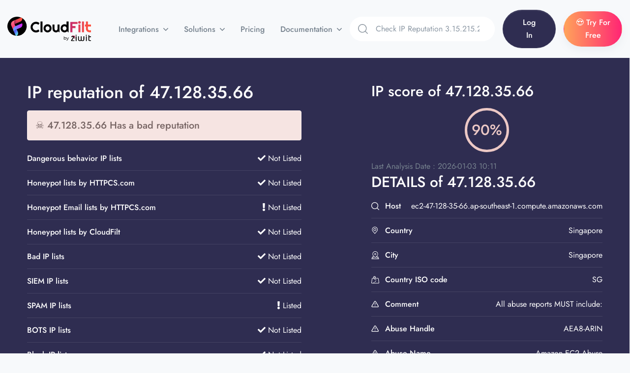

--- FILE ---
content_type: text/html; charset=UTF-8
request_url: https://cloudfilt.com/ip-reputation/lookup?ip=47.128.35.66
body_size: 12114
content:
<!doctype html>
<html lang="en">
<head>
    
    <meta charset="utf-8">
    <meta name="viewport" content="width=device-width, initial-scale=1, shrink-to-fit=no">

    
    <link rel="shortcut icon" href="/favicon.png">

    
    <link href="/assets/fonts/css2.css" rel="stylesheet">
    <link href="/assets/fonts/css22.css" rel="stylesheet">

    
    <link rel="stylesheet" href="/assets/fonts/fontawesome/fontawesome.css">
    <link rel="stylesheet" href="/assets/libs/@fancyapps/fancybox/dist/jquery.fancybox.min.css">
    <link rel="stylesheet" href="/assets/libs/aos/dist/aos.css">
    <link rel="stylesheet" href="/assets/libs/choices.js/public/assets/styles/choices.min.css">
    <link rel="stylesheet" href="/assets/libs/flickity-fade/flickity-fade.css">
    <link rel="stylesheet" href="/assets/libs/flickity/dist/flickity.min.css">
    <link rel="stylesheet" href="/assets/libs/highlightjs/styles/vs2015.css">
    <link rel="stylesheet" href="/assets/libs/jarallax/dist/jarallax.css">
    <!--<link rel="stylesheet" href="/assets/libs/quill/dist/quill.core.css" />-->


    
    <link rel="stylesheet" href="/assets/css/theme.min.css">

    <title>IP reputation and score ip of 47.128.35.66</title>
    <meta name="description" content="Check IP Blacklists and Risk Score of 47.128.35.66. The higher the risk score, the more likely the IP has been associated with nefarious activity.">
    <meta name="keywords" content="bot, bots, anti bot, stop, prevent, real-time, block bots, bad bot, malicious bots, fraud, Scraping, Bot Mitigation">
    <script async src="https://www.googletagmanager.com/gtag/js?id=UA-150836361-1"></script>
    <script>
        window.dataLayer = window.dataLayer || [];
        function gtag(){dataLayer.push(arguments);}
        gtag('js', new Date());    gtag('config', 'UA-150836361-1');
    </script><script async src="https://www.googletagmanager.com/gtag/js?id=AW-998856058"></script>
    <script>
        window.dataLayer = window.dataLayer || [];
        function gtag(){dataLayer.push(arguments);}
        gtag('js', new Date());    gtag('config', 'AW-998856058');
    </script>
	
	
	<!-- Global site tag (gtag.js) - Google Analytics -->
	<script async src="https://www.googletagmanager.com/gtag/js?id=G-7QHYK6T5HQ"></script>
	<script>
	  window.dataLayer = window.dataLayer || [];
	  function gtag(){dataLayer.push(arguments);}
	  gtag('js', new Date());

	  gtag('config', 'G-7QHYK6T5HQ');
	</script>
<!-- CloudFilt.com -->
<script async src="https://srv122.cloudfilt.com/analyz.js?render=D5B1v3FVG54CWroPlcw8"></script>


	<link rel="canonical" href="https://cloudfilt.com/ip-reputation/lookup?ip=47.128.35.66"/>
	<meta property="og:locale" content="en_US" />
	<meta property="og:type" content="article" />
	<meta property="og:title" content="IP reputation and score ip of 47.128.35.66" />
	<meta property="og:url" content="https://cloudfilt.com/ip-reputation/lookup?ip=47.128.35.66" />
	<meta property="og:site_name" content="CloudFilt" />
	<meta property="og:image" content="https://cloudfilt.com/assets/img/illustrations/illustration-5.png" />
	<meta property="og:image:width" content="823" />
	<meta property="og:image:height" content="730" />
	<meta property="og:image:type" content="image/jpeg" />
	<meta name="twitter:card" content="summary_large_image" />
	<meta name="twitter:image" content="https://cloudfilt.com/assets/img/illustrations/illustration-5.png" />
	<meta name="twitter:site" content="@cloudfilt" />
	<script type="application/ld+json" class="yoast-schema-graph">{"@context":"https://schema.org","@graph":[{"@type":"Organization","@id":"https://www.ziwit.com/en/about-ziwit","name":"CloudFilt","url":"https://cloudfilt.com/","sameAs":["https://www.linkedin.com/company/ziwit/","https://twitter.com/cloudfilt"],"logo":{"@type":"ImageObject","@id":"https://www.CloudFilt.com/#logo","inLanguage":"en-US","url":"https://cloudfilt.com/assets/img/illustrations/illustration-5.png","contentUrl":"https://cloudfilt.com/assets/img/illustrations/illustration-5.png","width":823,"height":730,"caption":"CloudFilt"},"image":{"@id":"https://cloudfilt.com/#logo"}},{"@type":"WebSite","@id":"https://cloudfilt.com/","url":"https://cloudfilt.com/","name":"CloudFilt","description":"Check IP Blacklists and Risk Score of 47.128.35.66. The higher the risk score, the more likely the IP has been associated with nefarious activity.","publisher":{"@id":"https://cloudfilt.com/"},"potentialAction":[{"@type":"SearchAction","target":{"@type":"EntryPoint","urlTemplate":"https://cloudfilt.com/ip-reputation/lookup?ip={search_term_string}"},"query-input":"required name=search_term_string"}],"inLanguage":"en-US"},{"@type":"ImageObject","@id":"https://cloudfilt.com/","inLanguage":"en-US","url":"https://cloudfilt.com/assets/img/illustrations/illustration-5.png","contentUrl":"https://cloudfilt.com/assets/img/illustrations/illustration-5.png","width":823,"height":730},{"@type":"WebPage","@id":"https://cloudfilt.com/","url":"https://cloudfilt.com/","name":"CloudFilt Bot Management | Detect & Block Bad Bot Attacks in Real-Time","isPartOf":{"@id":"https://cloudfilt.com/"},"datePublished":"2021-03-29T17:23:25+00:00","dateModified":"2022-09-14T07:50:49+00:00","description":"Check IP Blacklists and Risk Score of 47.128.35.66. The higher the risk score, the more likely the IP has been associated with nefarious activity.","breadcrumb":{"@id":"https://cloudfilt.com/"},"inLanguage":"en-US"},{"@type":"BreadcrumbList","@id":"https://cloudfilt.com/","itemListElement":[{"@type":"ListItem","position":1,"name":"Home","item":"https://cloudfilt.com/"},{"@type":"ListItem","position":2,"name":"Products","item":"https://cloudfilt.com/"},{"@type":"ListItem","position":3,"name":"Bot Management"}]}]}</script>



<script async src="https://www.googletagmanager.com/gtag/js?id=AW-16482286203">
</script>
<script>
  window.dataLayer = window.dataLayer || [];
  function gtag(){dataLayer.push(arguments);}
  gtag('js', new Date());

  gtag('config', 'AW-16482286203');
</script>


</head>
<body>
    <header class="navbar navbar-expand-xl navbar-light" >
        <div class="container container-wd">

            
            <a class="navbar-brand ms-0" href="/">
                <img src="/assets/img/brand-dark.svg" class="navbar-brand-img" alt="Logo CloudFilt">
            </a>

            
            <div class="collapse navbar-collapse z-index-lg" id="navbarCollapse">

                
                <button class="navbar-toggler outline-0 text-primary" type="button" data-bs-toggle="collapse" data-bs-target="#navbarCollapse" aria-controls="navbarCollapse" aria-expanded="false" aria-label="Toggle navigation">
                    
                    <svg width="16" height="17" viewBox="0 0 16 17" xmlns="http://www.w3.org/2000/svg">
                        <path d="M0.142135 2.00015L1.55635 0.585938L15.6985 14.7281L14.2843 16.1423L0.142135 2.00015Z" fill="currentColor"></path>
                        <path d="M14.1421 1.0001L15.5563 2.41431L1.41421 16.5564L0 15.1422L14.1421 1.0001Z" fill="currentColor"></path>
                    </svg>

                </button>

                
                <ul class="navbar-nav ms-5">
                    <li class="nav-item dropdown dropdown-full-width">
                        <a class="nav-link dropdown-toggle px-xl-4" id="navbarLandings" data-bs-toggle="dropdown" href="#" aria-haspopup="true" aria-expanded="false">
                            Integrations
                        </a>
                        <div class="dropdown-menu border-xl shadow-none dropdown-full pt-xl-7 px-xl-8" aria-labelledby="navbarLandings">
                            <div class="row row-cols-2 row-cols-md-4 row-cols-lg-5 row-cols-xl-6">
                                <div class="col mb-5 col-wd-auto">
                                    
                                    <a class="dropdown-item" href="/integrations/cdnwaf/" >
                                        <img src="/assets/img/menu/cdnwaf_cloudfilt.png" class="img-fluid shadow rounded border d-flex mx-auto mb-5 h-md-152" alt="CDN WAF">
                                        
                                        CDN WAF
                                    </a>
                                </div>
                                <div class="col mb-5 col-wd-auto">
                                    
                                    <a class="dropdown-item" href="/integrations/wordpress/" >
                                        <img src="/assets/img/menu/wordpress_cloudfilt.png" class="img-fluid shadow rounded border d-flex mx-auto mb-5 h-md-152" alt="WordPress">
                                        
                                        WordPress
                                    </a>
                                </div>
                                <div class="col mb-5 col-wd-auto">
                                    
                                    <a class="dropdown-item" href="/integrations/magento/" >
                                        <img src="/assets/img/menu/magento_cloudfilt.png" class="img-fluid shadow rounded border d-flex mx-auto mb-5 h-md-152" alt="Magento">
                                        
                                        Magento
                                    </a>
                                </div>
                                <div class="col mb-5 col-wd-auto">
                                    
                                    <a class="dropdown-item" href="/integrations/prestashop/" >
                                        <img src="/assets/img/menu/prestashop_cloudfilt.png" class="img-fluid shadow rounded border d-flex mx-auto mb-5 h-md-152" alt="PrestaShop">
                                        
                                        PrestaShop
                                    </a>
                                </div>
                                <div class="col mb-5 col-wd-auto">
                                    
                                    <a class="dropdown-item" href="/integrations/drupal/" >
                                        <img src="/assets/img/menu/drupal_cloudfilt.png" class="img-fluid shadow rounded border d-flex mx-auto mb-5 h-md-152" alt="Drupal">
                                        
                                        Drupal
                                    </a>
                                </div>
                                <div class="col mb-5 col-wd-auto">
                                    
                                    <a class="dropdown-item" href="/integrations/joomla/" >
                                        <img src="/assets/img/menu/joomla_cloudfilt.png" class="img-fluid shadow rounded border d-flex mx-auto mb-5 h-md-152" alt="Joomla!">
                                        
                                        Joomla!
                                    </a>
                                </div>
                                <div class="col mb-5 col-wd-auto">
                                    
                                    <a class="dropdown-item" href="/integrations/php/" >
                                        <img src="/assets/img/menu/php_cloudfilt.png" class="img-fluid shadow rounded border d-flex mx-auto mb-5 h-md-152" alt="PHP">
                                        
                                        PHP
                                    </a>
                                </div>
                                <div class="col mb-5 col-wd-auto">
                                    
                                    <a class="dropdown-item" href="/integrations/go/" >
                                        <img src="/assets/img/menu/go_cloudfilt.png" class="img-fluid shadow rounded border d-flex mx-auto mb-5 h-md-152" alt="Go">
                                        
                                        Go
                                    </a>
                                </div>
                                <div class="col mb-5 col-wd-auto">
                                    
                                    <a class="dropdown-item" href="/integrations/django/" >
                                        <img src="/assets/img/menu/django_cloudfilt.png" class="img-fluid shadow rounded border d-flex mx-auto mb-5 h-md-152" alt="Django">
                                        
                                        Django
                                    </a>
                                </div>
                                <div class="col mb-5 col-wd-auto">
                                    
                                    <a class="dropdown-item" href="/integrations/aspnet/" >
                                        <img src="/assets/img/menu/aspnet_cloudfilt.png" class="img-fluid shadow rounded border d-flex mx-auto mb-5 h-md-152" alt="ASP.net">
                                        
                                        ASP.net
                                    </a>
                                </div>
                                <div class="col mb-5 col-wd-auto">
                                    
                                    <a class="dropdown-item" href="/integrations/api/">
                                        <img src="/assets/img/menu/api_cloudfilt.png" class="img-fluid shadow rounded border d-flex mx-auto mb-5 h-md-152" alt="API">
                                        
                                        API
                                    </a>
                                </div>
                            </div>
                        </div>
                    </li>
                    <li class="nav-item dropdown">
                        <a class="nav-link dropdown-toggle px-xl-4" id="navbarCourses" data-bs-toggle="dropdown" href="#" aria-haspopup="true" aria-expanded="false">
                            Solutions
                        </a>
                        <div class="dropdown-menu border-xl shadow-none dropdown-menu-lg" aria-labelledby="navbarCourses">
                            <div class="row gx-0">
                                <div class="col-md-4">
                                    
                                    <a class="dropdown-item" href="/solutions/bot-traffic/">
                                        Bot traffic
                                    </a>
                                    <a class="dropdown-item" href="/solutions/web-scraping/">
                                        Web Scraping
                                    </a>
                                    <a class="dropdown-item" href="/solutions/ai-bots/">
                                        AI bots
                                    </a>
                                    <a class="dropdown-item" href="/solutions/tor-traffic/">
                                        Tor traffic
                                    </a>
                                    <a class="dropdown-item" href="/solutions/proxy-traffic/">
                                        Proxy traffic
                                    </a>
                                    <a class="dropdown-item" href="/solutions/spam-submissions/">
                                        Spam Submissions
                                    </a>
                                    <a class="dropdown-item" href="/solutions/fake-account-creation/">
                                        Fake Account Creation
                                    </a>

                                </div>
                                <div class="col-md-4">
                                    <a class="dropdown-item" href="/solutions/bot-mitigation/">
                                        Bot Mitigation
                                    </a>
                                    <a class="dropdown-item" href="/solutions/account-takeover/">
                                        Account Takeover
                                    </a>
                                    <a class="dropdown-item" href="/solutions/ip-reputation/">
                                        IP reputation
                                    </a>
                                    <a class="dropdown-item" href="/solutions/ip-risk-score/">
                                        IP Risk Score
                                    </a>
                                    <a class="dropdown-item" href="/solutions/web-fraud/">
                                        Web Fraud
                                    </a>
                                    <a class="dropdown-item" href="/solutions/carding-fraud/">
                                        Carding Fraud
                                    </a>
                                    <a class="dropdown-item" href="/solutions/business-logic/">
                                        Business logic
                                    </a>
                                </div>
                                <div class="col-md-4">
                                    
                                    <a class="dropdown-item" href="/solutions/inventory-hoarding/">
                                        Inventory Hoarding
                                    </a>
                                    <a class="dropdown-item" href="/solutions/marketing-fraud/">
                                        Marketing Fraud
                                    </a>
                                    <a class="dropdown-item" href="/solutions/denial-of-service/">
                                        Denial of service (DDoS)
                                    </a>
                                    <a class="dropdown-item" href="/solutions/protection-from-automated-threats/">
                                        Protection from automated <br>threats
                                    </a>
                                    <a class="dropdown-item" href="/solutions/blocking-by-country-and-continent-gdpr/">
                                        Blocking by country and <br>continent(GDPR)
                                    </a>
                                </div>
                            </div>
                        </div> 
                    </li>


                    <li class="nav-item dropdown">
                        <a class="nav-link px-xl-4" href="/pricing/">
                            Pricing
                        </a>
                    </li>

                    <li class="nav-item dropdown">
                        <a class="nav-link dropdown-toggle px-xl-4" id="navbarDocumentation" data-bs-toggle="dropdown" href="#" aria-haspopup="true" aria-expanded="false">
                            Documentation
                        </a>
                        <div class="dropdown-menu border-xl shadow-none dropdown-menu-md" aria-labelledby="navbarDocumentation">
                            <div class="list-group list-group-flush">
                                <a class="list-group-item" href="https://docs.cloudfilt.com/" target="_blank">

                                    
                                    <div class="display-4 text-primary">
                                        <i class="fas fa-clipboard"></i>
                                    </div>

                                    
                                    <div class="ms-4">

                                        
                                        
                                            Documentation
                                        

                                        
                                        <p class="font-size-sm text-gray-700 mb-0">
                                            Knowledge Centers
                                        </p>

                                    </div>

                                </a>
                                <a class="list-group-item" href="https://app.cloudfilt.com" target="_blank">

                                    
                                    <div class="display-4 text-primary">
                                        <i class="fas fa-file-alt"></i>
                                    </div>

                                    
                                    <div class="ms-4">

                                        
                                        
                                            Changelog
                                        

                                        
                                        <p class="font-size-sm text-gray-700 mb-0">
                                            Keep track of changes
                                        </p>

                                    </div>

                                    
                                    <span class="badge badge-pill badge-primary-soft ms-auto">
                                        7.0
                                    </span>

                                </a>
                            </div>
                        </div>
                    </li>
                </ul>
            </div>

            
            <form class="d-none d-wd-flex ms-auto w-xl-350p" method="get" action="/ip-reputation/lookup">
                <div class="input-group bg-white rounded-pill overflow-hidden">
                    <div class="input-group-prepend">
                        <button class="btn btn-sm my-2 my-sm-0 text-secondary icon-xs d-flex align-items-center" type="submit">
                            
                            <svg width="20" height="20" viewBox="0 0 20 20" fill="none" xmlns="http://www.w3.org/2000/svg">
                                <path d="M8.80758 0C3.95121 0 0 3.95121 0 8.80758C0 13.6642 3.95121 17.6152 8.80758 17.6152C13.6642 17.6152 17.6152 13.6642 17.6152 8.80758C17.6152 3.95121 13.6642 0 8.80758 0ZM8.80758 15.9892C4.8477 15.9892 1.62602 12.7675 1.62602 8.80762C1.62602 4.84773 4.8477 1.62602 8.80758 1.62602C12.7675 1.62602 15.9891 4.8477 15.9891 8.80758C15.9891 12.7675 12.7675 15.9892 8.80758 15.9892Z" fill="currentColor"/>
                                <path d="M19.762 18.6121L15.1007 13.9509C14.7831 13.6332 14.2687 13.6332 13.9511 13.9509C13.6335 14.2682 13.6335 14.7831 13.9511 15.1005L18.6124 19.7617C18.7712 19.9205 18.9791 19.9999 19.1872 19.9999C19.395 19.9999 19.6032 19.9205 19.762 19.7617C20.0796 19.4444 20.0796 18.9295 19.762 18.6121Z" fill="currentColor"/>
                            </svg>

                        </button>
                    </div>
                    <input class="form-control form-control-sm border-0 ps-0" type="search" name="ip" id="searchip" placeholder="Check IP Reputation 3.15.215.23" aria-label="Search" pattern="^((\d{1,2}|1\d\d|2[0-4]\d|25[0-5])\.){3}(\d{1,2}|1\d\d|2[0-4]\d|25[0-5])$">
                </div>
            </form>

<script>
  const input = document.getElementById("searchip");
  input.addEventListener("blur", () => {
    input.value = input.value.replace(/\s+/g, "");
  });
</script>
			
            <ul class="navbar-nav flex-row ms-auto ms-xl-0 me-n2 me-md-n4">
                <li class="nav-item border-0 px-0 d-none d-370-block d-xl-none">
                    <a class="nav-link d-flex px-3 px-md-4 search-mobile text-secondary" data-bs-toggle="collapse" href="#collapseSearchMobile" role="button" aria-expanded="false" aria-controls="collapseSearchMobile">
                        
                        <svg width="20" height="20" viewBox="0 0 20 20" fill="none" xmlns="http://www.w3.org/2000/svg">
                            <path d="M8.80758 0C3.95121 0 0 3.95121 0 8.80758C0 13.6642 3.95121 17.6152 8.80758 17.6152C13.6642 17.6152 17.6152 13.6642 17.6152 8.80758C17.6152 3.95121 13.6642 0 8.80758 0ZM8.80758 15.9892C4.8477 15.9892 1.62602 12.7675 1.62602 8.80762C1.62602 4.84773 4.8477 1.62602 8.80758 1.62602C12.7675 1.62602 15.9891 4.8477 15.9891 8.80758C15.9891 12.7675 12.7675 15.9892 8.80758 15.9892Z" fill="currentColor"/>
                            <path d="M19.762 18.6121L15.1007 13.9509C14.7831 13.6332 14.2687 13.6332 13.9511 13.9509C13.6335 14.2682 13.6335 14.7831 13.9511 15.1005L18.6124 19.7617C18.7712 19.9205 18.9791 19.9999 19.1872 19.9999C19.395 19.9999 19.6032 19.9205 19.762 19.7617C20.0796 19.4444 20.0796 18.9295 19.762 18.6121Z" fill="currentColor"/>
                        </svg>


                        
                        <svg width="16" height="17" viewBox="0 0 16 17" xmlns="http://www.w3.org/2000/svg">
                            <path d="M0.142135 2.00015L1.55635 0.585938L15.6985 14.7281L14.2843 16.1423L0.142135 2.00015Z" fill="currentColor"></path>
                            <path d="M14.1421 1.0001L15.5563 2.41431L1.41421 16.5564L0 15.1422L14.1421 1.0001Z" fill="currentColor"></path>
                        </svg>

                    </a>

                    <div class="collapse position-absolute right-0 left-0" id="collapseSearchMobile">
                        <div class="card card-body p-4 mt-7 shadow-dark">
                            
                            <form class="w-100">
                                <div class="input-group border rounded">
                                    <div class="input-group-prepend">
                                        <button class="btn btn-sm text-secondary icon-xs d-flex align-items-center" type="submit">
                                            
                                            <svg width="20" height="20" viewBox="0 0 20 20" fill="none" xmlns="http://www.w3.org/2000/svg">
                                                <path d="M8.80758 0C3.95121 0 0 3.95121 0 8.80758C0 13.6642 3.95121 17.6152 8.80758 17.6152C13.6642 17.6152 17.6152 13.6642 17.6152 8.80758C17.6152 3.95121 13.6642 0 8.80758 0ZM8.80758 15.9892C4.8477 15.9892 1.62602 12.7675 1.62602 8.80762C1.62602 4.84773 4.8477 1.62602 8.80758 1.62602C12.7675 1.62602 15.9891 4.8477 15.9891 8.80758C15.9891 12.7675 12.7675 15.9892 8.80758 15.9892Z" fill="currentColor"/>
                                                <path d="M19.762 18.6121L15.1007 13.9509C14.7831 13.6332 14.2687 13.6332 13.9511 13.9509C13.6335 14.2682 13.6335 14.7831 13.9511 15.1005L18.6124 19.7617C18.7712 19.9205 18.9791 19.9999 19.1872 19.9999C19.395 19.9999 19.6032 19.9205 19.762 19.7617C20.0796 19.4444 20.0796 18.9295 19.762 18.6121Z" fill="currentColor"/>
                                            </svg>

                                        </button>
                                    </div>
                                    <input class="form-control form-control-sm border-0 ps-0" type="search" placeholder="Check IP Reputation 3.15.215.23" aria-label="Search">
                                </div>
                            </form>
                        </div>
                    </div>
                </li>

				<li class="nav-item border-0 px-0 d-none d-xl-block">
                    <a href="https://app.cloudfilt.com/login" class="btn bg-dark btn-sm py-3 btn-chestnut rounded-pill mx-4 px-md-7" target="_blank">
                        Log In
                    </a>
                </li>
            </ul>

            
            <button class="navbar-toggler ms-4 ms-md-5 shadow-none bg-primary text-white icon-xs p-0 outline-0 h-40p w-40p d-flex d-xl-none place-flex-center" type="button" data-bs-toggle="collapse" data-bs-target="#navbarCollapse" aria-controls="navbarCollapse" aria-expanded="false" aria-label="Toggle navigation">
                
                <svg width="25" height="17" viewBox="0 0 25 17" xmlns="http://www.w3.org/2000/svg">
                    <rect width="25" height="1" fill="currentColor"/>
                    <rect y="8" width="15" height="1" fill="currentColor"/>
                    <rect y="16" width="20" height="1" fill="currentColor"/>
                </svg>
            </button>
			
            
            <ul class="navbar-nav navbar-vertical ms-xl-4 d-none d-xl-flex">
                <li class="nav-item dropdown">
                    <a class="nav-link pb-4 mb-n4 px-0 pt-0" target="_blank" href="https://app.cloudfilt.com/sign-up">
                            <span class="btn btn-pill btn-helio btn-sm btn-chestnut btn-gradient-1 text-white shadow">&#128525; Try For Free</span>
                    </a>
                </li>
            </ul>
        </div>
    </header>


            <div class="bg-dark pb-9 pt-8">
        <div class="container">
            <div class="row">
                <div class="col-lg-7 mb-5 mb-lg-0 position-relative">
                    <h1 class="me-8 text-white">
                        IP reputation of 47.128.35.66                    </h1>
                    <h2 class="col-lg-10 me-xl-8 mb-5 alert alert-success" id="result" style="font-size:20px;">47.128.35.66 does not have any bad reputation</h2>
                    <ul class="list-group list-group-flush col-lg-10">
                        <li class="list-group-item d-flex align-items-center py-3 text-white bg-transparent border-white-10">
                            <h6 class="mb-0 me-auto text-white">Dangerous behavior IP lists</h6>
                            <span><i class="fas fa-check"></i> Not Listed</span>
   
                        </li>
                        <li class="list-group-item d-flex align-items-center py-3 text-white bg-transparent border-white-10">
                            <h6 class="mb-0 me-auto text-white">Honeypot lists by HTTPCS.com</h6>
                            <span><i class="fas fa-check"></i> Not Listed</span>
   
                        </li>
                        <li class="list-group-item d-flex align-items-center py-3 text-white bg-transparent border-white-10">
                            <h6 class="mb-0 me-auto text-white">Honeypot Email lists by HTTPCS.com</h6>
                            <span><i class="fas fa-exclamation"></i> Not Listed</span>
   
                        </li>
                        <li class="list-group-item d-flex align-items-center py-3 text-white bg-transparent border-white-10">
                            <h6 class="mb-0 me-auto text-white">Honeypot lists by CloudFilt</h6>
                            <span><i class="fas fa-check"></i> Not Listed</span>
   
                        </li>
                        <li class="list-group-item d-flex align-items-center py-3 text-white bg-transparent border-white-10">
                            <h6 class="mb-0 me-auto text-white">Bad IP lists</h6>
                            <span><i class="fas fa-check"></i> Not Listed</span>
   
                        </li>
                        <li class="list-group-item d-flex align-items-center py-3 text-white bg-transparent border-white-10">
                            <h6 class="mb-0 me-auto text-white">SIEM IP lists</h6>
                            <span><i class="fas fa-check"></i> Not Listed</span>
   
                        </li>
                        <li class="list-group-item d-flex align-items-center py-3 text-white bg-transparent border-white-10">
                            <h6 class="mb-0 me-auto text-white">SPAM IP lists</h6>
                            <span><i class="fas fa-exclamation"></i> Listed</span>
   
                        </li>
                        <li class="list-group-item d-flex align-items-center py-3 text-white bg-transparent border-white-10">
                            <h6 class="mb-0 me-auto text-white">BOTS IP lists</h6>
                            <span><i class="fas fa-check"></i> Not Listed</span>
   
                        </li>
                        <li class="list-group-item d-flex align-items-center py-3 text-white bg-transparent border-white-10">
                            <h6 class="mb-0 me-auto text-white">Block IP lists</h6>
                            <span><i class="fas fa-check"></i> Not Listed</span>
   
                        </li>
                        <li class="list-group-item d-flex align-items-center py-3 text-white bg-transparent border-white-10">
                            <h6 class="mb-0 me-auto text-white">Antivirus IP lists</h6>
                            <span><i class="fas fa-check"></i> Not Listed</span>
   
                        </li>
                        <li class="list-group-item d-flex align-items-center py-3 text-white bg-transparent border-white-10">
                            <h6 class="mb-0 me-auto text-white">Bad TOR lists</h6>
                            <span><i class="fas fa-check"></i> Not Listed</span>
   
                        </li>
                        <li class="list-group-item d-flex align-items-center py-3 text-white bg-transparent border-white-10">
                            <h6 class="mb-0 me-auto text-white">Bad Proxy lists</h6>
                            <span><i class="fas fa-check"></i> Not Listed</span>
                        </li>
					</ul>
                </div>
				 <script>document.getElementById('result').innerHTML = "&#9760; 47.128.35.66 Has a bad reputation";document.getElementById('result').className += " alert-danger";</script>
				
                <div class="col-lg-5">
					<h2 class="me-8 text-white">IP score of 47.128.35.66</h2>					
					<div class="mb-4 mx-auto border-danger border-w-md border rounded-circle h-90p w-90p d-flex align-items-center justify-content-center flex-column" style="border-width: 5px !important;">
						<div class="h2 text-danger mb-0"><span class="countdown-value">90%</span></div>
					</div>
					Last Analysis Date : 2026-01-03 10:11                    <div class="d-flex align-items-center mb-2">
                        <h2 class="h2 mb-2 text-white">DETAILS of 47.128.35.66</h2>
                    </div>

                    <ul class="list-group list-group-flush">
                        <li class="list-group-item d-flex align-items-center py-3 text-white bg-transparent border-white-10">
                            <div class="text-white d-flex icon-uxs">
                                
<svg width="20" height="20" viewBox="0 0 20 20" fill="none" xmlns="http://www.w3.org/2000/svg">
    <path d="M8.80758 0C3.95121 0 0 3.95121 0 8.80758C0 13.6642 3.95121 17.6152 8.80758 17.6152C13.6642 17.6152 17.6152 13.6642 17.6152 8.80758C17.6152 3.95121 13.6642 0 8.80758 0ZM8.80758 15.9892C4.8477 15.9892 1.62602 12.7675 1.62602 8.80762C1.62602 4.84773 4.8477 1.62602 8.80758 1.62602C12.7675 1.62602 15.9891 4.8477 15.9891 8.80758C15.9891 12.7675 12.7675 15.9892 8.80758 15.9892Z" fill="currentColor"/>
    <path d="M19.762 18.6121L15.1007 13.9509C14.7831 13.6332 14.2687 13.6332 13.9511 13.9509C13.6335 14.2682 13.6335 14.7831 13.9511 15.1005L18.6124 19.7617C18.7712 19.9205 18.9791 19.9999 19.1872 19.9999C19.395 19.9999 19.6032 19.9205 19.762 19.7617C20.0796 19.4444 20.0796 18.9295 19.762 18.6121Z" fill="currentColor"/>
</svg>

                            </div>
                            <h6 class="mb-0 ms-3 me-auto text-white">Host</h6>
                            <span>ec2-47-128-35-66.ap-southeast-1.compute.amazonaws.com</span>
                        </li>
						                        <li class="list-group-item d-flex align-items-center py-3 text-white bg-transparent border-white-10">
                            <div class="text-white d-flex icon-uxs">
                                
                                <svg width="20" height="20" viewBox="0 0 20 20" fill="none" xmlns="http://www.w3.org/2000/svg">
									<path d="M14.9748 3.12964C13.6007 1.14086 11.4229 0 9.0002 0C6.57754 0 4.39972 1.14086 3.02557 3.12964C1.65816 5.10838 1.34243 7.61351 2.17929 9.82677C2.40313 10.4312 2.75894 11.0184 3.23433 11.5687L8.52105 17.7784C8.64062 17.919 8.8158 18 9.0002 18C9.18459 18 9.35978 17.919 9.47934 17.7784L14.7646 11.5703C15.2421 11.0169 15.5974 10.4303 15.8194 9.83078C16.658 7.61351 16.3422 5.10838 14.9748 3.12964ZM14.6408 9.38999C14.4697 9.85257 14.1902 10.3099 13.8107 10.7498C13.8096 10.7509 13.8086 10.7519 13.8077 10.7532L9.0002 16.3999L4.1897 10.7497C3.8104 10.3101 3.53094 9.85282 3.35808 9.38581C2.66599 7.55539 2.92864 5.48413 4.06088 3.84546C5.19668 2.20155 6.9971 1.25873 9.0002 1.25873C11.0033 1.25873 12.8035 2.20152 13.9393 3.84546C15.0718 5.48413 15.3346 7.55539 14.6408 9.38999Z" fill="currentColor"/>
									<path d="M9.00019 3.73438C7.0569 3.73438 5.47571 5.31535 5.47571 7.25886C5.47571 9.20237 7.05668 10.7833 9.00019 10.7833C10.9437 10.7833 12.5247 9.20237 12.5247 7.25886C12.5247 5.31556 10.9435 3.73438 9.00019 3.73438ZM9.00019 9.52457C7.75088 9.52457 6.73444 8.50814 6.73444 7.25882C6.73444 6.00951 7.75088 4.99307 9.00019 4.99307C10.2495 4.99307 11.2659 6.00951 11.2659 7.25882C11.2659 8.50814 10.2495 9.52457 9.00019 9.52457Z" fill="currentColor"/>
								</svg>

                            </div>
                            <h6 class="mb-0 ms-3 me-auto text-white">Country</h6>
                            <span>Singapore</span>
                        </li>
						                        <li class="list-group-item d-flex align-items-center py-3 text-white bg-transparent border-white-10">
                            <div class="text-white d-flex icon-uxs">
                                
                                <svg width="48" height="50" viewBox="0 0 48 50" xmlns="http://www.w3.org/2000/svg">
    <path d="M24.0002 24.0425C27.231 24.0425 29.8594 21.414 29.8594 18.1831C29.8594 14.9522 27.231 12.3237 24.0002 12.3237C20.7692 12.3237 18.1406 14.9522 18.1406 18.1831C18.1406 21.414 20.7692 24.0425 24.0002 24.0425ZM24.0002 15.2534C25.6155 15.2534 26.9297 16.5677 26.9297 18.1831C26.9297 19.7985 25.6155 21.1128 24.0002 21.1128C22.3847 21.1128 21.0703 19.7985 21.0703 18.1831C21.0703 16.5677 22.3847 15.2534 24.0002 15.2534Z" fill="currentColor"/>
    <path d="M42.6384 33.6914H32.8346C37.4124 29.3218 41.5777 25.0386 41.5777 17.5781C41.5777 7.52617 34.0299 0 23.9998 0C13.9494 0 6.42148 7.54853 6.42148 17.5781C6.42148 25.0386 10.5869 29.3218 15.1648 33.6914H5.36084L0.00390625 50H47.9953L42.6384 33.6914ZM9.35117 17.5781C9.35117 9.09023 15.5118 2.92969 23.9998 2.92969C32.4876 2.92969 38.648 9.09023 38.648 17.5781C38.648 27.074 30.6328 30.4373 23.9998 38.6155C22.0064 36.1579 19.8746 34.1293 17.8016 32.1569C13.0803 27.6646 9.35117 24.1163 9.35117 17.5781ZM5.23682 43.457H15.7965V40.5273H6.19912L7.48223 36.6211H18.1402V36.5553C22.0314 40.414 23.0842 42.3479 23.9998 43.5012C24.9381 42.3193 25.9564 40.4256 29.859 36.5555V36.6211H40.5171L41.8002 40.5273H32.2027V43.457H42.7624L43.9492 47.0703H4.05L5.23682 43.457Z" fill="currentColor"/>
</svg>

                            </div>
                            <h6 class="mb-0 ms-3 me-auto text-white">City</h6>
                            <span>Singapore</span>
                        </li>
						                        <li class="list-group-item d-flex align-items-center py-3 text-white bg-transparent border-white-10">
                            <div class="text-white d-flex icon-uxs">
                                
<svg width="25" height="25" viewBox="0 0 25 25" xmlns="http://www.w3.org/2000/svg">
    <path d="M10.1563 6.10857C9.51012 6.10857 8.98438 5.57813 8.98438 4.9262C8.98438 4.27428 9.51012 3.74384 10.1563 3.74384C10.8024 3.74384 11.3282 4.27428 11.3282 4.9262C11.3282 5.57813 10.8025 6.10857 10.1563 6.10857Z" fill="currentColor"/>
    <path d="M24.9751 21.6358L23.0707 8.82697C22.9047 7.70855 21.9705 6.89675 20.8494 6.89675H13.5955C14.2338 5.67842 14.2226 4.24519 13.5551 3.02396C12.8802 1.78912 11.6562 1.02758 10.2809 0.986735C10.1985 0.984321 10.114 0.984321 10.0311 0.986735C8.65603 1.02753 7.43212 1.78912 6.7572 3.02396C6.08995 4.2447 6.07852 5.67729 6.71687 6.89675H4.15064C3.02947 6.89675 2.09526 7.70855 1.92924 8.82677L0.0248985 21.6358C-0.0721255 22.2889 0.117186 22.9504 0.544297 23.4508C0.971456 23.9511 1.59178 24.2381 2.24629 24.2381H22.7537C23.4082 24.2381 24.0285 23.9511 24.4556 23.4508C24.8828 22.9505 25.0721 22.289 24.9751 21.6358ZM8.12554 3.7853C8.53683 3.03287 9.24813 2.58722 10.0769 2.56263C10.103 2.56185 10.1296 2.5615 10.1562 2.5615C10.1828 2.5615 10.2094 2.5619 10.2353 2.56263C11.0643 2.58722 11.7756 3.03287 12.1869 3.7853C12.6165 4.57128 12.6046 5.49924 12.1551 6.26788L10.1562 9.66325L8.15792 6.26887C7.70786 5.50003 7.69575 4.57158 8.12554 3.7853ZM23.2717 22.4221C23.1954 22.5116 23.0265 22.6617 22.7537 22.6617H8.59924C8.63571 22.2922 8.8052 21.737 9.44608 21.3821C9.82437 21.1727 9.96275 20.6936 9.75518 20.3119C9.5476 19.9302 9.07259 19.7906 8.69436 20.0001C7.86694 20.4581 7.32147 21.1774 7.11692 22.0798C7.06912 22.2906 7.04602 22.4883 7.0367 22.6617H2.24629C1.97353 22.6617 1.80463 22.5116 1.72826 22.4221C1.65189 22.3326 1.52977 22.1418 1.5702 21.8697L3.47455 9.06059C3.52508 8.72031 3.80942 8.47334 4.15069 8.47334H7.63832L9.15428 11.0485C9.36659 11.4102 9.74111 11.6262 10.1562 11.6262C10.5713 11.6262 10.9458 11.4102 11.1575 11.0495L12.6741 8.47334H20.8494C21.1906 8.47334 21.475 8.72031 21.5255 9.06073L23.4299 21.8697C23.4702 22.1418 23.3481 22.3326 23.2717 22.4221Z" fill="currentColor"/>
    <path d="M13.5285 10.8785C13.1191 10.7407 12.6767 10.9641 12.5403 11.3771C12.4038 11.79 12.6251 12.2364 13.0344 12.3741C13.0424 12.3768 13.843 12.6656 14.1029 13.4521C14.2119 13.7824 14.5168 13.9913 14.8439 13.9913C14.9258 13.9913 15.0092 13.9782 15.0911 13.9506C15.5005 13.8129 15.7217 13.3665 15.5852 12.9535C15.0769 11.415 13.5915 10.8997 13.5285 10.8785Z" fill="currentColor"/>
    <path d="M14.1905 15.8431C13.7836 15.6982 13.3373 15.9136 13.1938 16.3241C12.7528 17.5846 11.2415 18.126 11.2097 18.1371C10.8021 18.2758 10.5821 18.7212 10.7183 19.1333C10.8274 19.4636 11.1323 19.6725 11.4594 19.6725C11.5413 19.6725 11.6246 19.6594 11.7066 19.6318C11.7985 19.6009 13.9667 18.8514 14.6673 16.8488C14.8109 16.4383 14.5974 15.988 14.1905 15.8431Z" fill="currentColor"/>
</svg>

                            </div>
                            <h6 class="mb-0 ms-3 me-auto text-white">Country ISO code</h6>
                            <span>SG</span>
                        </li>
						
						                        <li class="list-group-item d-flex align-items-center py-3 text-white bg-transparent border-white-10">
                            <div class="text-white d-flex icon-uxs">
                            							<svg xmlns="http://www.w3.org/2000/svg" width="25" height="25" viewBox="0 0 25 25" fill="none" stroke="#ffffff" stroke-width="2" stroke-linecap="round" stroke-linejoin="round"><path d="M10.29 3.86L1.82 18a2 2 0 0 0 1.71 3h16.94a2 2 0 0 0 1.71-3L13.71 3.86a2 2 0 0 0-3.42 0z"></path><line x1="12" y1="9" x2="12" y2="13"></line><line x1="12" y1="17" x2="12.01" y2="17"></line></svg>
							                            </div>
                            <h6 class="mb-0 ms-3 me-auto text-white">Comment</h6>
                            <span>All abuse reports MUST include:</span>
                        </li>
						                        <li class="list-group-item d-flex align-items-center py-3 text-white bg-transparent border-white-10">
                            <div class="text-white d-flex icon-uxs">
                            							<svg xmlns="http://www.w3.org/2000/svg" width="25" height="25" viewBox="0 0 25 25" fill="none" stroke="#ffffff" stroke-width="2" stroke-linecap="round" stroke-linejoin="round"><path d="M10.29 3.86L1.82 18a2 2 0 0 0 1.71 3h16.94a2 2 0 0 0 1.71-3L13.71 3.86a2 2 0 0 0-3.42 0z"></path><line x1="12" y1="9" x2="12" y2="13"></line><line x1="12" y1="17" x2="12.01" y2="17"></line></svg>
							                            </div>
                            <h6 class="mb-0 ms-3 me-auto text-white">Abuse Handle</h6>
                            <span>AEA8-ARIN</span>
                        </li>
						                        <li class="list-group-item d-flex align-items-center py-3 text-white bg-transparent border-white-10">
                            <div class="text-white d-flex icon-uxs">
                            							<svg xmlns="http://www.w3.org/2000/svg" width="25" height="25" viewBox="0 0 25 25" fill="none" stroke="#ffffff" stroke-width="2" stroke-linecap="round" stroke-linejoin="round"><path d="M10.29 3.86L1.82 18a2 2 0 0 0 1.71 3h16.94a2 2 0 0 0 1.71-3L13.71 3.86a2 2 0 0 0-3.42 0z"></path><line x1="12" y1="9" x2="12" y2="13"></line><line x1="12" y1="17" x2="12.01" y2="17"></line></svg>
							                            </div>
                            <h6 class="mb-0 ms-3 me-auto text-white">Abuse Name</h6>
                            <span>Amazon EC2 Abuse</span>
                        </li>
						                        <li class="list-group-item d-flex align-items-center py-3 text-white bg-transparent border-white-10">
                            <div class="text-white d-flex icon-uxs">
                            							<svg xmlns="http://www.w3.org/2000/svg" width="25" height="25" viewBox="0 0 25 25" fill="none" stroke="#ffffff" stroke-width="2" stroke-linecap="round" stroke-linejoin="round"><path d="M22 16.92v3a2 2 0 0 1-2.18 2 19.79 19.79 0 0 1-8.63-3.07 19.5 19.5 0 0 1-6-6 19.79 19.79 0 0 1-3.07-8.67A2 2 0 0 1 4.11 2h3a2 2 0 0 1 2 1.72 12.84 12.84 0 0 0 .7 2.81 2 2 0 0 1-.45 2.11L8.09 9.91a16 16 0 0 0 6 6l1.27-1.27a2 2 0 0 1 2.11-.45 12.84 12.84 0 0 0 2.81.7A2 2 0 0 1 22 16.92z"></path></svg>
							                            </div>
                            <h6 class="mb-0 ms-3 me-auto text-white">Abuse Phone</h6>
                            <span>+1-206-555-0000 </span>
                        </li>
						                        <li class="list-group-item d-flex align-items-center py-3 text-white bg-transparent border-white-10">
                            <div class="text-white d-flex icon-uxs">
                            							<svg xmlns="http://www.w3.org/2000/svg" width="25" height="25" viewBox="0 0 25 25" fill="none" stroke="#ffffff" stroke-width="2" stroke-linecap="round" stroke-linejoin="round"><circle cx="12" cy="12" r="4"></circle><path d="M16 8v5a3 3 0 0 0 6 0v-1a10 10 0 1 0-3.92 7.94"></path></svg>
							                            </div>
                            <h6 class="mb-0 ms-3 me-auto text-white">Abuse Email</h6>
                            <span>trustandsafety@support.aws.com</span>
                        </li>
						                        <li class="list-group-item d-flex align-items-center py-3 text-white bg-transparent border-white-10">
                            <div class="text-white d-flex icon-uxs">
                            							<svg xmlns="http://www.w3.org/2000/svg" width="25" height="25" viewBox="0 0 25 25" fill="none" stroke="#ffffff" stroke-width="2" stroke-linecap="round" stroke-linejoin="round"><path d="M10 13a5 5 0 0 0 7.54.54l3-3a5 5 0 0 0-7.07-7.07l-1.72 1.71"></path><path d="M14 11a5 5 0 0 0-7.54-.54l-3 3a5 5 0 0 0 7.07 7.07l1.71-1.71"></path></svg>
							                            </div>
                            <h6 class="mb-0 ms-3 me-auto text-white">Abuse Ref</h6>
                            <span>https://rdap.arin.net/registry/entity/AEA8-ARIN</span>
                        </li>
												
                    </ul>
				
                    <div class="d-flex align-items-center mb-2 mt-4">
                        <h3 class="h3 text-white">CloudFilt API</h3>
                    </div>

					<div class="card">
					  <div class="card-footer rounded bg-black">
						<code class="highlight html hljs xml">

	{"ip":  "47.128.35.66", "listed":true, "listed_by":["SPAM IP LISTS"], "host":"ec2-47-128-35-66.ap-southeast-1.compute.amazonaws.com", "asnisp":"", "country":"Singapore", "city":"Singapore","countryiso":"SG", "abuse":{"Comment":"All abuse reports MUST include:","Abuse Handle":"AEA8-ARIN","Abuse Name":"Amazon EC2 Abuse","Abuse Phone":"+1-206-555-0000 ","Abuse Email":"trustandsafety@support.aws.com","Abuse Ref":"https:\/\/rdap.arin.net\/registry\/entity\/AEA8-ARIN"}}						<br>...
						<br>...
						</code>
						<form action="https://app.cloudfilt.com/sign-up" method="post">
							<button class="btn btn-sm btn-success w-100 w-md-auto btn-wide rounded-lg border-0" type="submit" id="button-addon3">Get free API keys</button>
						</form>
					  </div>
					</div>
					
                </div>
            </div>
			<br>
						<div class="d-md-flex align-items-center justify-content-between mb-8">
								<a href="https://cloudfilt.com/ip-reputation/lookup?ip=185.67.82.114" title="IP Fraud score of 185.67.82.114" class="btn btn-helio btn-sm btn-chestnut btn-gradient-1 text-white shadow d-flex align-items-center text-white mb-5 mb-md-0 btn-block mw-md-280p justify-content-center">
					<i class="fas fa-arrow-left font-size-xs"></i>
					<span class="ms-3">IP reputation of 185.67.82.114</span>
				</a>
								<a href="https://cloudfilt.com/ip-reputation/lookup?ip=172.234.162.56" title="IP Fraud score of 172.234.162.56" class="btn btn-helio btn-sm btn-chestnut btn-gradient-1 text-white shadow d-flex align-items-center text-white btn-block mw-md-280p justify-content-center mt-0">
					<span class="me-3">IP reputation of 172.234.162.56</span>
					<i class="fas fa-arrow-right font-size-xs"></i>
				</a>
							</div>
				
			<div class="bg-gradient-1 rounded-lg py-8 px-5">
					<div class="mb-4 mb-xl-0 text-capitalize">
						<h2 class="text-white mb-3">Control your business, control & stop bad bots </h2>
						<p class="font-size-lg text-white mb-3">Do like the biggest websites in the world, Try CloudFilt (<u>No credit card required</u>)</p>
					</div>
					<form action="https://app.cloudfilt.com/sign-up" method="post">
						<div class="input-group d-block d-md-flex bg-white p-1 rounded-lg">
							<input type="text" class="form-control w-100 w-md-auto form-control-sm rounded-lg border-0 placeholder-1" placeholder="Enter your email" aria-label="Enter your email" aria-describedby="button-addon2" name="email">
							<div class="input-group-append ms-0">
								<button class="btn btn-sm btn-dark w-100 w-md-auto btn-wide rounded-lg border-0" type="submit" id="button-addon2">Try For Free</button>
							</div>
						</div>
					</form>
			</div>
			
			<div class="card mb-2 mt-4">
			  <div class="card-footer rounded bg-white">
				<h2 style="mb-3">Bot Management Solution</h2>
				With CloudFilt, protect your website, application and API from malicious robots. Bad bots can carry out DDOS attacks, prevent your customers from using your site correctly, disrupt your Analytics data or even carry out Brute Force attacks. <br>
				No longer manually detect and ban bots from your site, use the CloudFilt automated solution. 
			</div>
			</div>


        </div>
    </div>

  
    <footer class="py-8 pt-md-11 position-relative bg-white">
        <div class="position-absolute bottom-0 left-0 shape-flip-both">
            <img src="/assets/img/illustrations/illustration-7.svg" class="img-fluid" alt="bg">
        </div>

        <div class="container container-wd">
            <div class="row" id="accordionFooter">
                <div class="col-12 col-md-4 col-lg-3">

                    
                    <img src="/assets/img/brand-dark.svg" alt="..." class="footer-brand img-fluid mb-4 h-60p">

                    
                    <p class="text-gray-800 mb-4 font-size-sm-alone">
                        ZIWIT SAS, CloudFilt.com<br>
30 Rue Isabelle Eberhardt,
34000 Montpellier, FRANCE
						
                    </p>

                    <div class="mb-4">
                        <a href="tel:+33185091509" class="text-gray-800 font-size-sm-alone">+33 1 85 09 15 09</a>
                    </div>

                    <div class="mb-4">
                        <a href="mailto:contact@CloudFilt.com" class="text-gray-800 font-size-sm-alone">contact@CloudFilt.com</a>
                    </div>

                    
                    <ul class="list-unstyled list-inline list-social mb-4 mb-md-0">
                        <li class="list-inline-item list-social-item">
                            <a href="https://twitter.com/ziwit" class="text-secondary font-size-sm w-36 h-36 shadow-dark-hover d-flex align-items-center justify-content-center rounded-circle border-hover">
                                <i class="fab fa-twitter"></i>
                            </a>
                        </li>
                        <li class="list-inline-item list-social-item">
                            <a href="https://www.linkedin.com/company/ziwit" class="text-secondary font-size-sm w-36 h-36 shadow-dark-hover d-flex align-items-center justify-content-center rounded-circle border-hover">
                                <i class="fab fa-linkedin-in"></i>
                            </a>
                        </li>
                    </ul>
                </div>

                <div class="col-12 col-md-4 col-lg-2">
                    <div class="mb-5 mb-xl-0 footer-accordion">

                        
                        <div id="widgetOne">
                            <h4 class="mb-5">
                                <button class="text-dark fw-medium footer-accordion-toggle d-flex align-items-center" type="button" data-bs-toggle="collapse" data-bs-target="#widgetcollapseOne" aria-expanded="true" aria-controls="widgetcollapseOne">
                                    Our Company
                                    <span class="ms-auto text-dark">
                                        
                                        <svg width="15" height="2" viewBox="0 0 15 2" fill="none" xmlns="http://www.w3.org/2000/svg">
                                            <rect width="15" height="2" fill="currentColor"/>
                                        </svg>

                                        <svg width="15" height="16" viewBox="0 0 15 16" fill="none" xmlns="http://www.w3.org/2000/svg">
                                            <path d="M0 7H15V9H0V7Z" fill="currentColor"/>
                                            <path d="M6 16L6 8.74228e-08L8 0L8 16H6Z" fill="currentColor"/>
                                        </svg>

                                    </span>
                                </button>
                            </h4>
                        </div>

                        <div id="widgetcollapseOne" class="collapse show" aria-labelledby="widgetOne" data-parent="#accordionFooter">
                            
                            <ul class="list-unstyled text-gray-800 font-size-sm-alone mb-6 mb-md-8 mb-lg-0">
                                <li class="mb-3">
                                    <a href="https://www.ziwit.com/en/about-ziwit" target="_blank" class="text-reset">
                                        About Us
                                    </a>
                                </li>
                                <li class="mb-3">
                                    <a href="/contact-cf/" class="text-reset">
                                        Contact Us
                                    </a>
                                </li>
                                <li class="mb-3">
                                    <a href="https://cloudfilt.statuspage.io/" target="_blank" class="text-reset">
                                        CloudFilt Status
                                    </a>
                                </li>
                                <li class="mb-3">
                                    <a href="https://cloudfilt.com/docs/pt_cloudfilt_07302025.pdf" target="_blank" class="text-reset">
                                        Privacy & terms
                                    </a>
                                </li>
                                <li class="mb-3">
                                    <a href="https://cloudfilt.goaffpro.com/" target="_blank" class="text-reset">
                                        Affiliate Program
                                    </a>
                                </li>
                                <li class="mb-3">
                                    <a href="https://www.ziwit.com/en/carrier" target="_blank" class="text-reset">
                                        Careers
                                    </a>
                                </li>
                            </ul>
                        </div>
						
                        <div id="widgetFour">
                            <h4 class="mb-5 mt-5">
                                <button class="text-dark fw-medium footer-accordion-toggle d-flex align-items-center" type="button" data-bs-toggle="collapse" data-bs-target="#widgetcollapseFour" aria-expanded="false" aria-controls="widgetcollapseFour">
                                    PARTNERS
                                    <span class="ms-auto text-dark">
                                        
                                        <svg width="15" height="2" viewBox="0 0 15 2" fill="none" xmlns="http://www.w3.org/2000/svg">
                                            <rect width="15" height="2" fill="currentColor"/>
                                        </svg>

                                        <svg width="15" height="16" viewBox="0 0 15 16" fill="none" xmlns="http://www.w3.org/2000/svg">
                                            <path d="M0 7H15V9H0V7Z" fill="currentColor"/>
                                            <path d="M6 16L6 8.74228e-08L8 0L8 16H6Z" fill="currentColor"/>
                                        </svg>

                                    </span>
                                </button>
                            </h4>
                        </div>
                        <div id="widgetcollapseFour" class="collapse" aria-labelledby="widgetFour" data-parent="#accordionFooter">
                            
                            <ul class="list-unstyled text-gray-800 font-size-sm-alone mb-0">
                                <li class="mb-3">
                                    <a href="" class="text-reset">
                                        Find a Reseller Partner
                                    </a>
                                </li>
                                <li class="mb-3">
                                    <a href="/contact-cf/" class="text-reset">
                                        Become an CloudFilt Partner
                                    </a>
                                </li>
                            </ul>
                        </div>
                    </div>
                </div>

                <div class="col-12 col-md-4 col-lg-2">
                    <div class="mb-5 mb-xl-0 footer-accordion">

                        
                        <div id="widgetTwo">
                            <h4 class="mb-5">
                                <button class="text-dark fw-medium footer-accordion-toggle d-flex align-items-center" type="button" data-bs-toggle="collapse" data-bs-target="#widgetcollapseTwo" aria-expanded="false" aria-controls="widgetcollapseTwo">
                                    Threats
                                    <span class="ms-auto text-dark">
                                        
                                        <svg width="15" height="2" viewBox="0 0 15 2" fill="none" xmlns="http://www.w3.org/2000/svg">
                                            <rect width="15" height="2" fill="currentColor"/>
                                        </svg>

                                        <svg width="15" height="16" viewBox="0 0 15 16" fill="none" xmlns="http://www.w3.org/2000/svg">
                                            <path d="M0 7H15V9H0V7Z" fill="currentColor"/>
                                            <path d="M6 16L6 8.74228e-08L8 0L8 16H6Z" fill="currentColor"/>
                                        </svg>

                                    </span>
                                </button>
                            </h4>
                        </div>

                        <div id="widgetcollapseTwo" class="collapse" aria-labelledby="widgetTwo" data-parent="#accordionFooter">
                            
                            <ul class="list-unstyled text-gray-800 font-size-sm-alone mb-6 mb-md-8 mb-lg-0">
                                <li class="mb-3">
                                    <a href="/solutions/bot-traffic/" class="text-reset">
                                        Bot traffic
                                    </a>
                                </li>
                                <li class="mb-3">
                                    <a href="/solutions/web-scraping/" class="text-reset">
                                        Web Scraping
                                    </a>
                                </li>
                                <li class="mb-3">
                                    <a href="/solutions/ai-bots/" class="text-reset">
                                        AI bots
                                    </a>
                                </li>
                                <li class="mb-3">
                                    <a href="/solutions/tor-traffic/" class="text-reset">
                                        Tor traffic
                                    </a>
                                </li>
                                <li class="mb-3">
                                    <a href="/solutions/proxy-traffic/" class="text-reset">
                                        Proxy traffic
                                    </a>
                                </li>
                                <li class="mb-3">
                                    <a href="/solutions/spam-submissions/" class="text-reset">
                                        Spam Submissions
                                    </a>
                                </li>
                                <li class="mb-3">
                                    <a href="/solutions/fake-account-creation/" class="text-reset">
                                        Fake Account Creation
                                    </a>
                                </li>
                                <li class="mb-3">
                                    <a href="/solutions/account-takeover/" class="text-reset">
                                        Account Takeover
                                    </a>
                                </li>
                                <li class="mb-3">
                                    <a href="/solutions/ip-reputation/" class="text-reset">
                                        IP reputation
                                    </a>
                                </li>
                                <li class="mb-3">
                                    <a href="/solutions/ip-risk-score/" class="text-reset">
                                        Risk Score
                                    </a>
                                </li>
                            </ul>
                        </div>
                    </div>
                </div>

                <div class="col-12 col-md-4 offset-md-4 col-lg-2 offset-lg-0">
                    <div class="mb-5 mb-xl-0 footer-accordion">

                        
                        <div id="widgetThree">
                            <h4 class="mb-5">
                                <button class="text-dark fw-medium footer-accordion-toggle d-flex align-items-center" type="button" data-bs-toggle="collapse" data-bs-target="#widgetcollapseThree" aria-expanded="false" aria-controls="widgetcollapseThree">
                                    Integration options
                                    <span class="ms-auto text-dark">
                                        
                                        <svg width="15" height="2" viewBox="0 0 15 2" fill="none" xmlns="http://www.w3.org/2000/svg">
                                            <rect width="15" height="2" fill="currentColor"/>
                                        </svg>

                                        <svg width="15" height="16" viewBox="0 0 15 16" fill="none" xmlns="http://www.w3.org/2000/svg">
                                            <path d="M0 7H15V9H0V7Z" fill="currentColor"/>
                                            <path d="M6 16L6 8.74228e-08L8 0L8 16H6Z" fill="currentColor"/>
                                        </svg>

                                    </span>
                                </button>
                            </h4>
                        </div>

                        <div id="widgetcollapseThree" class="collapse" aria-labelledby="widgetThree" data-parent="#accordionFooter">
                            
                            <ul class="list-unstyled text-gray-800 font-size-sm-alone mb-0">
                                <li class="mb-3">
                                    <a href="/integrations/cdnwaf/" class="text-reset">
                                        CDN WAF
                                    </a>
                                </li>
                                <li class="mb-3">
                                    <a href="/integrations/wordpress/" class="text-reset">
                                        WordPress
                                    </a>
                                </li>
                                <li class="mb-3">
                                    <a href="/integrations/magento/" class="text-reset">
                                        Magento
                                    </a>
                                </li>
                                <li class="mb-3">
                                    <a href="/integrations/prestashop/" class="text-reset">
                                        PrestaShop
                                    </a>
                                </li>
                                <li class="mb-3">
                                    <a href="/integrations/drupal/" class="text-reset">
                                        Drupal
                                    </a>
                                </li>
                                <li class="mb-3">
                                    <a href="/integrations/joomla/" class="text-reset">
                                        Joomla!
                                    </a>
                                </li>
                                <li class="mb-3">
                                    <a href="/integrations/php/" class="text-reset">
                                        PHP
                                    </a>
                                </li>
                                <li class="mb-3">
                                    <a href="/integrations/go/" class="text-reset">
                                        Go
                                    </a>
                                </li>
                                <li class="mb-3">
                                    <a href="/integrations/django/" class="text-reset">
                                        Django
                                    </a>
                                </li>
                                <li class="mb-3">
                                    <a href="/integrations/aspnet/" class="text-reset">
                                        ASP.net
                                    </a>
                                </li>
                                <li class="mb-3">
                                    <a href="/integrations/api/" class="text-reset">
                                        API
                                    </a>
                                </li>
                            </ul>
                        </div>
                    </div>
                </div>

                <div class="col-12 col-md-4 col-lg-3">
                    <div class="mb-5 mb-xl-0 footer-accordion">

                        
                        <div id="widgetFive">
                            <h4 class="mb-5">
                                <button class="text-dark fw-medium footer-accordion-toggle d-flex align-items-center" type="button" data-bs-toggle="collapse" data-bs-target="#widgetcollapseFive" aria-expanded="false" aria-controls="widgetcollapseFive">
                                    Help & Support
                                    <span class="ms-auto text-dark">
                                        
                                        <svg width="15" height="2" viewBox="0 0 15 2" fill="none" xmlns="http://www.w3.org/2000/svg">
                                            <rect width="15" height="2" fill="currentColor"/>
                                        </svg>

                                        <svg width="15" height="16" viewBox="0 0 15 16" fill="none" xmlns="http://www.w3.org/2000/svg">
                                            <path d="M0 7H15V9H0V7Z" fill="currentColor"/>
                                            <path d="M6 16L6 8.74228e-08L8 0L8 16H6Z" fill="currentColor"/>
                                        </svg>

                                    </span>
                                </button>
                            </h4>
                        </div>
                        <div id="widgetcollapseFive" class="collapse" aria-labelledby="widgetFive" data-parent="#accordionFooter">
                            
                            <ul class="list-unstyled text-gray-800 font-size-sm-alone mb-0">
                                <li class="mb-3">
                                    <a href="https://docs.cloudfilt.com/" target="_blank" class="text-reset">
                                        Documentation
                                    </a>
                                </li>
                                <li class="mb-3">
                                    <a href="https://app.cloudfilt.com" target="_blank" class="text-reset">
                                        Changelog
                                    </a>
                                </li>
                            </ul>
                        </div>
						
                        <div id="widgetSix">
                            <h4 class="mb-5 mt-5">
                                <button class="text-dark fw-medium footer-accordion-toggle d-flex align-items-center" type="button" data-bs-toggle="collapse" data-bs-target="#widgetcollapseSix" aria-expanded="false" aria-controls="widgetcollapseSix">
                                    IP reputation of
                                    <span class="ms-auto text-dark">
                                        
                                        <svg width="15" height="2" viewBox="0 0 15 2" fill="none" xmlns="http://www.w3.org/2000/svg">
                                            <rect width="15" height="2" fill="currentColor"/>
                                        </svg>

                                        <svg width="15" height="16" viewBox="0 0 15 16" fill="none" xmlns="http://www.w3.org/2000/svg">
                                            <path d="M0 7H15V9H0V7Z" fill="currentColor"/>
                                            <path d="M6 16L6 8.74228e-08L8 0L8 16H6Z" fill="currentColor"/>
                                        </svg>

                                    </span>
                                </button>
                            </h4>
                        </div>
                        <div id="widgetcollapseSix" class="collapse" aria-labelledby="widgetSix" data-parent="#accordionFooter">
                            
                            <ul class="list-unstyled text-gray-800 font-size-sm-alone mb-0">
								                                <li class="mb-3">
                                    <a href="/ip-reputation/lookup?ip=47.128.35.66" title="IP reputation of 47.128.35.66" target="_blank" class="text-reset" >
                                        47.128.35.66                                    </a>
                                </li>
								                                <li class="mb-3">
                                    <a href="/ip-reputation/lookup?ip=172.234.162.56" title="IP reputation of 172.234.162.56" target="_blank" class="text-reset" >
                                        172.234.162.56                                    </a>
                                </li>
								                                <li class="mb-3">
                                    <a href="/ip-reputation/lookup?ip=185.67.82.114" title="IP reputation of 185.67.82.114" target="_blank" class="text-reset" >
                                        185.67.82.114                                    </a>
                                </li>
								                                <li class="mb-3">
                                    <a href="/ip-reputation/lookup?ip=173.255.225.248" title="IP reputation of 173.255.225.248" target="_blank" class="text-reset" >
                                        173.255.225.248                                    </a>
                                </li>
								                                <li class="mb-3">
                                    <a href="/ip-reputation/lookup?ip=47.128.61.14" title="IP reputation of 47.128.61.14" target="_blank" class="text-reset" >
                                        47.128.61.14                                    </a>
                                </li>
								                                <li class="mb-3">
                                    <a href="/ip-reputation/lookup?ip=172.234.175.246" title="IP reputation of 172.234.175.246" target="_blank" class="text-reset" >
                                        172.234.175.246                                    </a>
                                </li>
								                                <li class="mb-3">
                                    <a href="/ip-reputation/lookup?ip=112.193.163.104" title="IP reputation of 112.193.163.104" target="_blank" class="text-reset" >
                                        112.193.163.104                                    </a>
                                </li>
								                                <li class="mb-3">
                                    <a href="/ip-reputation/lookup?ip=179.187.245.231" title="IP reputation of 179.187.245.231" target="_blank" class="text-reset" >
                                        179.187.245.231                                    </a>
                                </li>
								                                <li class="mb-3">
                                    <a href="/ip-reputation/lookup?ip=20.163.74.20" title="IP reputation of 20.163.74.20" target="_blank" class="text-reset" >
                                        20.163.74.20                                    </a>
                                </li>
								                            </ul>
                        </div>
                    </div>
                </div>

                <div class="col-12 my-md-5">
                    <div class="pb-5 pt-6 py-md-4 text-center text-xl-start d-flex flex-column d-md-block d-xl-flex flex-xl-row align-items-center">
                        <p class="text-gray-800 font-size-sm-alone d-block mb-0 mb-md-2 mb-xl-0 order-1 order-md-0 px-9 px-md-0">Copyright © 2026 ZIWIT. All Right Reserved.</p>

                        <div class="ms-xl-auto d-flex flex-column flex-md-row align-items-stretch align-items-md-center justify-content-center">
                            <ul class="navbar-nav flex-row flex-wrap font-size-sm-alone mb-3 mb-md-0 mx-n4 justify-content-center justify-content-lg-start order-1 order-md-0">
                                <li class="nav-item py-2 py-md-0 px-0 border-top-0">
                                    <a href="/" class="nav-link px-4 fw-normal text-gray-800">Home</a>
                                </li>
                                <li class="nav-item py-2 py-md-0 px-0 border-top-0">
                                    <a href="/sitemap.xml" class="nav-link px-4 fw-normal text-gray-800">Site Map</a>
                                </li>
                                <li class="nav-item py-2 py-md-0 px-0 border-top-0">
                                    <a href="https://cloudfilt.com/docs/pt_cloudfilt_07302025.pdf" target="_blank" class="nav-link px-4 fw-normal text-gray-800">Privacy policy</a>
                                </li>
                            </ul>
                        </div>
                    </div>
                </div>
            </div> 
        </div> 
    </footer>


    
    <script src="/assets/libs/jquery/dist/jquery.min.js"></script>
    <script src="/assets/libs/bootstrap/dist/js/bootstrap.bundle.min.js"></script>
    <script src="/assets/libs/@fancyapps/fancybox/dist/jquery.fancybox.min.js"></script>
    <script src="/assets/libs/aos/dist/aos.js"></script>
    <script src="/assets/libs/choices.js/public/assets/scripts/choices.min.js"></script>
    <script src="/assets/libs/countup.js/dist/countUp.min.js"></script>
    <script src="/assets/libs/dropzone/dist/min/dropzone.min.js"></script>
    <script src="/assets/libs/flickity/dist/flickity.pkgd.min.js"></script>
    <script src="/assets/libs/flickity-fade/flickity-fade.js"></script>
    <script src="/assets/libs/highlightjs/highlight.pack.min.js"></script>
    <script src="/assets/libs/imagesloaded/imagesloaded.pkgd.min.js"></script>
    <script src="/assets/libs/isotope-layout/dist/isotope.pkgd.min.js"></script>
    <script src="/assets/libs/jarallax/dist/jarallax.min.js"></script>
    <script src="/assets/libs/jarallax/dist/jarallax-video.min.js"></script>
    <script src="/assets/libs/jarallax/dist/jarallax-element.min.js"></script>
    <script src="/assets/libs/parallax-js/dist/parallax.min.js"></script>
    <!--<script src="/assets/libs/quill/dist/quill.min.js"></script>-->
    <script src="/assets/libs/smooth-scroll/dist/smooth-scroll.min.js"></script>
    <script src="/assets/libs/typed.js/lib/typed.min.js"></script>


    <script src="/assets/js/theme.min.js"></script>


</body>
</html>


--- FILE ---
content_type: text/css
request_url: https://cloudfilt.com/assets/css/theme.min.css
body_size: 82329
content:
/*!
 * Bootstrap v5.1.3 (https://getbootstrap.com/)
 * Copyright 2011-2021 The Bootstrap Authors
 * Copyright 2011-2021 Twitter, Inc.
 * Licensed under MIT (https://github.com/twbs/bootstrap/blob/main/LICENSE)
 */:root{--bs-blue:#196ECD;--bs-indigo:#6610f2;--bs-purple:#B8B2FD;--bs-pink:#d63384;--bs-red:#dc3545;--bs-orange:#FFC78B;--bs-yellow:#ffc107;--bs-green:#198754;--bs-teal:#4A8F9F;--bs-cyan:#9EF3F6;--bs-white:#FFFFFF;--bs-gray:#8C98A4;--bs-gray-dark:#77838F;--bs-gray-100:#F7F9FB;--bs-gray-200:#E7E7EC;--bs-gray-300:#D9E2EF;--bs-gray-400:#C6D3E6;--bs-gray-500:#C8C8D6;--bs-gray-600:#8C98A4;--bs-gray-700:#949DA6;--bs-gray-800:#77838F;--bs-gray-900:#2F2D51;--bs-primary:#090761;--bs-secondary:#949DA6;--bs-primary-desat:#6C8AEC;--bs-black:#161C2D;--bs-gray-200:#E7E7EC;--bs-gray-800:#77838F;--bs-white:#FFFFFF;--bs-dark:#2F2D51;--bs-success:#DEF2D7;--bs-info:#CDE9F6;--bs-warning:#F7F3D7;--bs-danger:#ECC8C5;--bs-light:#F7F9FB;--bs-orange:#FFC78B;--bs-blue:#196ECD;--bs-purple:#B8B2FD;--bs-teal:#4A8F9F;--bs-ice:#9CF6DB;--bs-cyan:#9EF3F6;--bs-helio:#B253F6;--bs-white-ice:#F0FDF8;--bs-tropaz:#2D4F93;--bs-roman:#E0685C;--bs-tangerine:#FF9574;--bs-gigas:#4E35A3;--bs-lavender:#ffebf1;--bs-sienna:#E7643E;--bs-coral:#FE805D;--bs-catskill:#F9FBFC;--bs-bossanova:#452B4F;--bs-denim:#146ECF;--bs-turbo:#FEB800;--bs-bright-sun:#FFD438;--bs-shark:#282A2E;--bs-dodger:#377DFF;--bs-cloud-burst:#21325B;--bs-porsche:#F0B26B;--bs-biscay:#183F63;--bs-mongoose:#BDA588;--bs-ebony:#252837;--bs-alizarin:#EB1C24;--bs-chestnut:#CF574B;--bs-portgore:#212041;--bs-primary-rgb:9,7,97;--bs-secondary-rgb:148,157,166;--bs-primary-desat-rgb:108,138,236;--bs-black-rgb:22,28,45;--bs-gray-200-rgb:231,231,236;--bs-gray-800-rgb:119,131,143;--bs-white-rgb:255,255,255;--bs-dark-rgb:47,45,81;--bs-success-rgb:222,242,215;--bs-info-rgb:205,233,246;--bs-warning-rgb:247,243,215;--bs-danger-rgb:236,200,197;--bs-light-rgb:247,249,251;--bs-orange-rgb:255,199,139;--bs-blue-rgb:25,110,205;--bs-purple-rgb:184,178,253;--bs-teal-rgb:74,143,159;--bs-ice-rgb:156,246,219;--bs-cyan-rgb:158,243,246;--bs-helio-rgb:178,83,246;--bs-white-ice-rgb:240,253,248;--bs-tropaz-rgb:45,79,147;--bs-roman-rgb:224,104,92;--bs-tangerine-rgb:255,149,116;--bs-gigas-rgb:78,53,163;--bs-lavender-rgb:255,235,241;--bs-sienna-rgb:231,100,62;--bs-coral-rgb:254,128,93;--bs-catskill-rgb:249,251,252;--bs-bossanova-rgb:69,43,79;--bs-denim-rgb:20,110,207;--bs-turbo-rgb:254,184,0;--bs-bright-sun-rgb:255,212,56;--bs-shark-rgb:40,42,46;--bs-dodger-rgb:55,125,255;--bs-cloud-burst-rgb:33,50,91;--bs-porsche-rgb:240,178,107;--bs-biscay-rgb:24,63,99;--bs-mongoose-rgb:189,165,136;--bs-ebony-rgb:37,40,55;--bs-alizarin-rgb:235,28,36;--bs-chestnut-rgb:207,87,75;--bs-portgore-rgb:33,32,65;--bs-white-rgb:255,255,255;--bs-black-rgb:22,28,45;--bs-body-color-rgb:119,131,143;--bs-body-bg-rgb:247,249,251;--bs-font-sans-serif:system-ui,-apple-system,"Segoe UI",Roboto,"Helvetica Neue",Arial,"Noto Sans","Liberation Sans",sans-serif,"Apple Color Emoji","Segoe UI Emoji","Segoe UI Symbol","Noto Color Emoji";--bs-font-monospace:SFMono-Regular,Menlo,Monaco,Consolas,"Liberation Mono","Courier New",monospace;--bs-gradient:linear-gradient(180deg, rgba(255, 255, 255, 0.15), rgba(255, 255, 255, 0));--bs-body-font-family:Jost,sans-serif;--bs-body-font-size:1rem;--bs-body-font-weight:400;--bs-body-line-height:1.6;--bs-body-color:#77838F;--bs-body-bg:#F7F9FB}*,::after,::before{box-sizing:border-box}@media (prefers-reduced-motion:no-preference){:root{scroll-behavior:smooth}}body{margin:0;font-family:var(--bs-body-font-family);font-size:var(--bs-body-font-size);font-weight:var(--bs-body-font-weight);line-height:var(--bs-body-line-height);color:var(--bs-body-color);text-align:var(--bs-body-text-align);background-color:var(--bs-body-bg);-webkit-text-size-adjust:100%;-webkit-tap-highlight-color:rgba(22,28,45,0)}hr{margin:1rem 0;color:inherit;background-color:currentColor;border:0;opacity:.25}hr:not([size]){height:1px}.cart-collaterals .h2,.cart-collaterals h2,.h1,.h2,.h3,.h4,.h5,.h6,h1,h2,h3,h4,h5,h6{margin-top:0;margin-bottom:.9rem;font-weight:500;line-height:1;color:#2f2d51}.h1,h1{font-size:calc(1.3437rem + 1.1244vw)}@media (min-width:808px){.h1,h1{font-size:2.187rem}}.h2,h2{font-size:calc(1.3125rem + .75vw)}@media (min-width:808px){.h2,h2{font-size:1.875rem}}.cart-collaterals .h2,.cart-collaterals h2,.h3,h3{font-size:calc(1.2625rem + .15vw)}@media (min-width:808px){.cart-collaterals .h2,.cart-collaterals h2,.h3,h3{font-size:1.375rem}}.h4,h4{font-size:1.25rem}.h5,h5{font-size:1.125rem}.h6,h6{font-size:1rem}p{margin-top:0;margin-bottom:1rem}abbr[data-bs-original-title],abbr[title]{-webkit-text-decoration:underline dotted;text-decoration:underline dotted;cursor:help;-webkit-text-decoration-skip-ink:none;text-decoration-skip-ink:none}address{margin-bottom:1rem;font-style:normal;line-height:inherit}ol,ul{padding-left:2rem}dl,ol,ul{margin-top:0;margin-bottom:1rem}ol ol,ol ul,ul ol,ul ul{margin-bottom:0}dt{font-weight:700}dd{margin-bottom:.5rem;margin-left:0}blockquote{margin:0 0 1rem}b,strong{font-weight:bolder}.small,small{font-size:88.2%}.mark,mark{padding:.2em;background-color:#fcf8e3}sub,sup{position:relative;font-size:.75em;line-height:0;vertical-align:baseline}sub{bottom:-.25em}sup{top:-.5em}a{color:#090761;text-decoration:none}a:hover{color:#090761;text-decoration:none}a:not([href]):not([class]),a:not([href]):not([class]):hover{color:inherit;text-decoration:none}code,kbd,pre,samp{font-family:var(--bs-font-monospace);font-size:1em;direction:ltr;unicode-bidi:bidi-override}pre{display:block;margin-top:0;margin-bottom:1rem;overflow:auto;font-size:.8125rem}pre code{font-size:inherit;color:inherit;word-break:normal}code{font-size:.8125rem;color:#d63384;word-wrap:break-word}a>code{color:inherit}kbd{padding:.2rem .4rem;font-size:.8125rem;color:#fff;background-color:#2f2d51;border-radius:.2rem}kbd kbd{padding:0;font-size:1em;font-weight:700}figure{margin:0 0 1rem}img,svg{vertical-align:middle}table{caption-side:bottom;border-collapse:collapse}caption{padding-top:.5rem;padding-bottom:.5rem;color:#8c98a4;text-align:left}th{text-align:inherit;text-align:-webkit-match-parent}tbody,td,tfoot,th,thead,tr{border-color:inherit;border-style:solid;border-width:0}label{display:inline-block}button{border-radius:0}button:focus:not(:focus-visible){outline:0}button,input,optgroup,select,textarea{margin:0;font-family:inherit;font-size:inherit;line-height:inherit}button,select{text-transform:none}[role=button]{cursor:pointer}select{word-wrap:normal}select:disabled{opacity:1}[list]::-webkit-calendar-picker-indicator{display:none}[type=button],[type=reset],[type=submit],button{-webkit-appearance:button}[type=button]:not(:disabled),[type=reset]:not(:disabled),[type=submit]:not(:disabled),button:not(:disabled){cursor:pointer}::-moz-focus-inner{padding:0;border-style:none}textarea{resize:vertical}fieldset{min-width:0;padding:0;margin:0;border:0}legend{float:left;width:100%;padding:0;margin-bottom:.5rem;font-size:calc(1.275rem + .3vw);line-height:inherit}@media (min-width:808px){legend{font-size:1.5rem}}legend+*{clear:left}::-webkit-datetime-edit-day-field,::-webkit-datetime-edit-fields-wrapper,::-webkit-datetime-edit-hour-field,::-webkit-datetime-edit-minute,::-webkit-datetime-edit-month-field,::-webkit-datetime-edit-text,::-webkit-datetime-edit-year-field{padding:0}::-webkit-inner-spin-button{height:auto}[type=search]{outline-offset:-2px;-webkit-appearance:textfield}::-webkit-search-decoration{-webkit-appearance:none}::-webkit-color-swatch-wrapper{padding:0}::file-selector-button{font:inherit}::-webkit-file-upload-button{font:inherit;-webkit-appearance:button}output{display:inline-block}iframe{border:0}summary{display:list-item;cursor:pointer}progress{vertical-align:baseline}[hidden]{display:none!important}.lead{font-size:1.125rem;font-weight:400}.display-1{font-size:calc(1.5625rem + 3.75vw);font-weight:300;line-height:1}@media (min-width:808px){.display-1{font-size:4.375rem}}.display-2{font-size:calc(1.5rem + 3vw);font-weight:300;line-height:1}@media (min-width:808px){.display-2{font-size:3.75rem}}.display-3{font-size:calc(1.425rem + 2.1vw);font-weight:300;line-height:1}@media (min-width:808px){.display-3{font-size:3rem}}.display-4{font-size:calc(1.375rem + 1.5vw);font-weight:300;line-height:1}@media (min-width:808px){.display-4{font-size:2.5rem}}.display-5{font-size:calc(1.4687rem + 2.6244vw);font-weight:300;line-height:1}@media (min-width:808px){.display-5{font-size:3.437rem}}.display-6{font-size:calc(1.4375rem + 2.25vw);font-weight:300;line-height:1}@media (min-width:808px){.display-6{font-size:3.125rem}}.list-unstyled{padding-left:0;list-style:none}.list-inline{padding-left:0;list-style:none}.list-inline-item{display:inline-block}.list-inline-item:not(:last-child){margin-right:.5rem}.initialism{font-size:88.2%;text-transform:uppercase}.blockquote{margin-bottom:1rem;font-size:1.25rem}.blockquote>:last-child{margin-bottom:0}.blockquote-footer{margin-top:-1rem;margin-bottom:1rem;font-size:88.2%;color:#8c98a4}.blockquote-footer::before{content:"\2014\00A0"}.img-fluid{max-width:100%;height:auto}.img-thumbnail{padding:.25rem;background-color:#f7f9fb;border:1px solid #d9e2ef;border-radius:.25rem;box-shadow:0 .125rem .25rem rgba(22,28,45,.075);max-width:100%;height:auto}.figure{display:inline-block}.figure-img{margin-bottom:.5rem;line-height:1}.figure-caption{font-size:88.2%;color:#8c98a4}.container,.container-fluid,.container-lg,.container-md,.container-sm,.container-xl{width:100%;padding-right:var(--bs-gutter-x,15px);padding-left:var(--bs-gutter-x,15px);margin-right:auto;margin-left:auto}@media (min-width:576px){.container,.container-sm{max-width:540px}}@media (min-width:768px){.container,.container-md,.container-sm{max-width:720px}}@media (min-width:992px){.container,.container-lg,.container-md,.container-sm{max-width:960px}}@media (min-width:808px){.container,.container-lg,.container-md,.container-sm,.container-xl{max-width:1200px}}.row{--bs-gutter-x:30px;--bs-gutter-y:0;display:-webkit-box;display:flex;flex-wrap:wrap;margin-top:calc(-1 * var(--bs-gutter-y));margin-right:calc(-.5 * var(--bs-gutter-x));margin-left:calc(-.5 * var(--bs-gutter-x))}.row>*{flex-shrink:0;width:100%;max-width:100%;padding-right:calc(var(--bs-gutter-x) * .5);padding-left:calc(var(--bs-gutter-x) * .5);margin-top:var(--bs-gutter-y)}.col{-webkit-box-flex:1;flex:1 0 0%}.row-cols-auto>*{-webkit-box-flex:0;flex:0 0 auto;width:auto}.row-cols-1>*{-webkit-box-flex:0;flex:0 0 auto;width:100%}.row-cols-2>*{-webkit-box-flex:0;flex:0 0 auto;width:50%}.row-cols-3>*{-webkit-box-flex:0;flex:0 0 auto;width:33.33333%}.row-cols-4>*{-webkit-box-flex:0;flex:0 0 auto;width:25%}.row-cols-5>*{-webkit-box-flex:0;flex:0 0 auto;width:20%}.row-cols-6>*{-webkit-box-flex:0;flex:0 0 auto;width:16.66667%}.col-auto{-webkit-box-flex:0;flex:0 0 auto;width:auto}.col-1{-webkit-box-flex:0;flex:0 0 auto;width:8.33333%}.col-2{-webkit-box-flex:0;flex:0 0 auto;width:16.66667%}.col-3{-webkit-box-flex:0;flex:0 0 auto;width:25%}.col-4{-webkit-box-flex:0;flex:0 0 auto;width:33.33333%}.col-5{-webkit-box-flex:0;flex:0 0 auto;width:41.66667%}.col-6{-webkit-box-flex:0;flex:0 0 auto;width:50%}.col-7{-webkit-box-flex:0;flex:0 0 auto;width:58.33333%}.col-8{-webkit-box-flex:0;flex:0 0 auto;width:66.66667%}.col-9{-webkit-box-flex:0;flex:0 0 auto;width:75%}.col-10{-webkit-box-flex:0;flex:0 0 auto;width:83.33333%}.col-11{-webkit-box-flex:0;flex:0 0 auto;width:91.66667%}.col-12{-webkit-box-flex:0;flex:0 0 auto;width:100%}.offset-1{margin-left:8.33333%}.offset-2{margin-left:16.66667%}.offset-3{margin-left:25%}.offset-4{margin-left:33.33333%}.offset-5{margin-left:41.66667%}.offset-6{margin-left:50%}.offset-7{margin-left:58.33333%}.offset-8{margin-left:66.66667%}.offset-9{margin-left:75%}.offset-10{margin-left:83.33333%}.offset-11{margin-left:91.66667%}.g-0,.gx-0{--bs-gutter-x:0}.g-0,.gy-0{--bs-gutter-y:0}.g-1,.gx-1{--bs-gutter-x:0.25rem}.g-1,.gy-1{--bs-gutter-y:0.25rem}.g-2,.gx-2{--bs-gutter-x:0.5rem}.g-2,.gy-2{--bs-gutter-y:0.5rem}.g-3,.gx-3{--bs-gutter-x:0.75rem}.g-3,.gy-3{--bs-gutter-y:0.75rem}.g-4,.gx-4{--bs-gutter-x:1rem}.g-4,.gy-4{--bs-gutter-y:1rem}.g-5,.gx-5{--bs-gutter-x:1.5rem}.g-5,.gy-5{--bs-gutter-y:1.5rem}.g-6,.gx-6{--bs-gutter-x:2rem}.g-6,.gy-6{--bs-gutter-y:2rem}.g-7,.gx-7{--bs-gutter-x:2.5rem}.g-7,.gy-7{--bs-gutter-y:2.5rem}.g-8,.gx-8{--bs-gutter-x:3rem}.g-8,.gy-8{--bs-gutter-y:3rem}.g-9,.gx-9{--bs-gutter-x:4rem}.g-9,.gy-9{--bs-gutter-y:4rem}.g-10,.gx-10{--bs-gutter-x:5rem}.g-10,.gy-10{--bs-gutter-y:5rem}.g-11,.gx-11{--bs-gutter-x:6rem}.g-11,.gy-11{--bs-gutter-y:6rem}.g-12,.gx-12{--bs-gutter-x:8rem}.g-12,.gy-12{--bs-gutter-y:8rem}.g-13,.gx-13{--bs-gutter-x:10rem}.g-13,.gy-13{--bs-gutter-y:10rem}.g-14,.gx-14{--bs-gutter-x:12rem}.g-14,.gy-14{--bs-gutter-y:12rem}.g-15,.gx-15{--bs-gutter-x:16rem}.g-15,.gy-15{--bs-gutter-y:16rem}.g-16,.gx-16{--bs-gutter-x:25rem}.g-16,.gy-16{--bs-gutter-y:25rem}@media (min-width:576px){.col-sm{-webkit-box-flex:1;flex:1 0 0%}.row-cols-sm-auto>*{-webkit-box-flex:0;flex:0 0 auto;width:auto}.row-cols-sm-1>*{-webkit-box-flex:0;flex:0 0 auto;width:100%}.row-cols-sm-2>*{-webkit-box-flex:0;flex:0 0 auto;width:50%}.row-cols-sm-3>*{-webkit-box-flex:0;flex:0 0 auto;width:33.33333%}.row-cols-sm-4>*{-webkit-box-flex:0;flex:0 0 auto;width:25%}.row-cols-sm-5>*{-webkit-box-flex:0;flex:0 0 auto;width:20%}.row-cols-sm-6>*{-webkit-box-flex:0;flex:0 0 auto;width:16.66667%}.col-sm-auto{-webkit-box-flex:0;flex:0 0 auto;width:auto}.col-sm-1{-webkit-box-flex:0;flex:0 0 auto;width:8.33333%}.col-sm-2{-webkit-box-flex:0;flex:0 0 auto;width:16.66667%}.col-sm-3{-webkit-box-flex:0;flex:0 0 auto;width:25%}.col-sm-4{-webkit-box-flex:0;flex:0 0 auto;width:33.33333%}.col-sm-5{-webkit-box-flex:0;flex:0 0 auto;width:41.66667%}.col-sm-6{-webkit-box-flex:0;flex:0 0 auto;width:50%}.col-sm-7{-webkit-box-flex:0;flex:0 0 auto;width:58.33333%}.col-sm-8{-webkit-box-flex:0;flex:0 0 auto;width:66.66667%}.col-sm-9{-webkit-box-flex:0;flex:0 0 auto;width:75%}.col-sm-10{-webkit-box-flex:0;flex:0 0 auto;width:83.33333%}.col-sm-11{-webkit-box-flex:0;flex:0 0 auto;width:91.66667%}.col-sm-12{-webkit-box-flex:0;flex:0 0 auto;width:100%}.offset-sm-0{margin-left:0}.offset-sm-1{margin-left:8.33333%}.offset-sm-2{margin-left:16.66667%}.offset-sm-3{margin-left:25%}.offset-sm-4{margin-left:33.33333%}.offset-sm-5{margin-left:41.66667%}.offset-sm-6{margin-left:50%}.offset-sm-7{margin-left:58.33333%}.offset-sm-8{margin-left:66.66667%}.offset-sm-9{margin-left:75%}.offset-sm-10{margin-left:83.33333%}.offset-sm-11{margin-left:91.66667%}.g-sm-0,.gx-sm-0{--bs-gutter-x:0}.g-sm-0,.gy-sm-0{--bs-gutter-y:0}.g-sm-1,.gx-sm-1{--bs-gutter-x:0.25rem}.g-sm-1,.gy-sm-1{--bs-gutter-y:0.25rem}.g-sm-2,.gx-sm-2{--bs-gutter-x:0.5rem}.g-sm-2,.gy-sm-2{--bs-gutter-y:0.5rem}.g-sm-3,.gx-sm-3{--bs-gutter-x:0.75rem}.g-sm-3,.gy-sm-3{--bs-gutter-y:0.75rem}.g-sm-4,.gx-sm-4{--bs-gutter-x:1rem}.g-sm-4,.gy-sm-4{--bs-gutter-y:1rem}.g-sm-5,.gx-sm-5{--bs-gutter-x:1.5rem}.g-sm-5,.gy-sm-5{--bs-gutter-y:1.5rem}.g-sm-6,.gx-sm-6{--bs-gutter-x:2rem}.g-sm-6,.gy-sm-6{--bs-gutter-y:2rem}.g-sm-7,.gx-sm-7{--bs-gutter-x:2.5rem}.g-sm-7,.gy-sm-7{--bs-gutter-y:2.5rem}.g-sm-8,.gx-sm-8{--bs-gutter-x:3rem}.g-sm-8,.gy-sm-8{--bs-gutter-y:3rem}.g-sm-9,.gx-sm-9{--bs-gutter-x:4rem}.g-sm-9,.gy-sm-9{--bs-gutter-y:4rem}.g-sm-10,.gx-sm-10{--bs-gutter-x:5rem}.g-sm-10,.gy-sm-10{--bs-gutter-y:5rem}.g-sm-11,.gx-sm-11{--bs-gutter-x:6rem}.g-sm-11,.gy-sm-11{--bs-gutter-y:6rem}.g-sm-12,.gx-sm-12{--bs-gutter-x:8rem}.g-sm-12,.gy-sm-12{--bs-gutter-y:8rem}.g-sm-13,.gx-sm-13{--bs-gutter-x:10rem}.g-sm-13,.gy-sm-13{--bs-gutter-y:10rem}.g-sm-14,.gx-sm-14{--bs-gutter-x:12rem}.g-sm-14,.gy-sm-14{--bs-gutter-y:12rem}.g-sm-15,.gx-sm-15{--bs-gutter-x:16rem}.g-sm-15,.gy-sm-15{--bs-gutter-y:16rem}.g-sm-16,.gx-sm-16{--bs-gutter-x:25rem}.g-sm-16,.gy-sm-16{--bs-gutter-y:25rem}}@media (min-width:768px){.col-md{-webkit-box-flex:1;flex:1 0 0%}.row-cols-md-auto>*{-webkit-box-flex:0;flex:0 0 auto;width:auto}.row-cols-md-1>*{-webkit-box-flex:0;flex:0 0 auto;width:100%}.row-cols-md-2>*{-webkit-box-flex:0;flex:0 0 auto;width:50%}.row-cols-md-3>*{-webkit-box-flex:0;flex:0 0 auto;width:33.33333%}.row-cols-md-4>*{-webkit-box-flex:0;flex:0 0 auto;width:25%}.row-cols-md-5>*{-webkit-box-flex:0;flex:0 0 auto;width:20%}.row-cols-md-6>*{-webkit-box-flex:0;flex:0 0 auto;width:16.66667%}.col-md-auto{-webkit-box-flex:0;flex:0 0 auto;width:auto}.col-md-1{-webkit-box-flex:0;flex:0 0 auto;width:8.33333%}.col-md-2{-webkit-box-flex:0;flex:0 0 auto;width:16.66667%}.col-md-3{-webkit-box-flex:0;flex:0 0 auto;width:25%}.col-md-4{-webkit-box-flex:0;flex:0 0 auto;width:33.33333%}.col-md-5{-webkit-box-flex:0;flex:0 0 auto;width:41.66667%}.col-md-6{-webkit-box-flex:0;flex:0 0 auto;width:50%}.col-md-7{-webkit-box-flex:0;flex:0 0 auto;width:58.33333%}.col-md-8{-webkit-box-flex:0;flex:0 0 auto;width:66.66667%}.col-md-9{-webkit-box-flex:0;flex:0 0 auto;width:75%}.col-md-10{-webkit-box-flex:0;flex:0 0 auto;width:83.33333%}.col-md-11{-webkit-box-flex:0;flex:0 0 auto;width:91.66667%}.col-md-12{-webkit-box-flex:0;flex:0 0 auto;width:100%}.offset-md-0{margin-left:0}.offset-md-1{margin-left:8.33333%}.offset-md-2{margin-left:16.66667%}.offset-md-3{margin-left:25%}.offset-md-4{margin-left:33.33333%}.offset-md-5{margin-left:41.66667%}.offset-md-6{margin-left:50%}.offset-md-7{margin-left:58.33333%}.offset-md-8{margin-left:66.66667%}.offset-md-9{margin-left:75%}.offset-md-10{margin-left:83.33333%}.offset-md-11{margin-left:91.66667%}.g-md-0,.gx-md-0{--bs-gutter-x:0}.g-md-0,.gy-md-0{--bs-gutter-y:0}.g-md-1,.gx-md-1{--bs-gutter-x:0.25rem}.g-md-1,.gy-md-1{--bs-gutter-y:0.25rem}.g-md-2,.gx-md-2{--bs-gutter-x:0.5rem}.g-md-2,.gy-md-2{--bs-gutter-y:0.5rem}.g-md-3,.gx-md-3{--bs-gutter-x:0.75rem}.g-md-3,.gy-md-3{--bs-gutter-y:0.75rem}.g-md-4,.gx-md-4{--bs-gutter-x:1rem}.g-md-4,.gy-md-4{--bs-gutter-y:1rem}.g-md-5,.gx-md-5{--bs-gutter-x:1.5rem}.g-md-5,.gy-md-5{--bs-gutter-y:1.5rem}.g-md-6,.gx-md-6{--bs-gutter-x:2rem}.g-md-6,.gy-md-6{--bs-gutter-y:2rem}.g-md-7,.gx-md-7{--bs-gutter-x:2.5rem}.g-md-7,.gy-md-7{--bs-gutter-y:2.5rem}.g-md-8,.gx-md-8{--bs-gutter-x:3rem}.g-md-8,.gy-md-8{--bs-gutter-y:3rem}.g-md-9,.gx-md-9{--bs-gutter-x:4rem}.g-md-9,.gy-md-9{--bs-gutter-y:4rem}.g-md-10,.gx-md-10{--bs-gutter-x:5rem}.g-md-10,.gy-md-10{--bs-gutter-y:5rem}.g-md-11,.gx-md-11{--bs-gutter-x:6rem}.g-md-11,.gy-md-11{--bs-gutter-y:6rem}.g-md-12,.gx-md-12{--bs-gutter-x:8rem}.g-md-12,.gy-md-12{--bs-gutter-y:8rem}.g-md-13,.gx-md-13{--bs-gutter-x:10rem}.g-md-13,.gy-md-13{--bs-gutter-y:10rem}.g-md-14,.gx-md-14{--bs-gutter-x:12rem}.g-md-14,.gy-md-14{--bs-gutter-y:12rem}.g-md-15,.gx-md-15{--bs-gutter-x:16rem}.g-md-15,.gy-md-15{--bs-gutter-y:16rem}.g-md-16,.gx-md-16{--bs-gutter-x:25rem}.g-md-16,.gy-md-16{--bs-gutter-y:25rem}}@media (min-width:992px){.col-lg{-webkit-box-flex:1;flex:1 0 0%}.row-cols-lg-auto>*{-webkit-box-flex:0;flex:0 0 auto;width:auto}.row-cols-lg-1>*{-webkit-box-flex:0;flex:0 0 auto;width:100%}.row-cols-lg-2>*{-webkit-box-flex:0;flex:0 0 auto;width:50%}.row-cols-lg-3>*{-webkit-box-flex:0;flex:0 0 auto;width:33.33333%}.row-cols-lg-4>*{-webkit-box-flex:0;flex:0 0 auto;width:25%}.row-cols-lg-5>*{-webkit-box-flex:0;flex:0 0 auto;width:20%}.row-cols-lg-6>*{-webkit-box-flex:0;flex:0 0 auto;width:16.66667%}.col-lg-auto{-webkit-box-flex:0;flex:0 0 auto;width:auto}.col-lg-1{-webkit-box-flex:0;flex:0 0 auto;width:8.33333%}.col-lg-2{-webkit-box-flex:0;flex:0 0 auto;width:16.66667%}.col-lg-3{-webkit-box-flex:0;flex:0 0 auto;width:25%}.col-lg-4{-webkit-box-flex:0;flex:0 0 auto;width:33.33333%}.col-lg-5{-webkit-box-flex:0;flex:0 0 auto;width:41.66667%}.col-lg-6{-webkit-box-flex:0;flex:0 0 auto;width:50%}.col-lg-7{-webkit-box-flex:0;flex:0 0 auto;width:58.33333%}.col-lg-8{-webkit-box-flex:0;flex:0 0 auto;width:66.66667%}.col-lg-9{-webkit-box-flex:0;flex:0 0 auto;width:75%}.col-lg-10{-webkit-box-flex:0;flex:0 0 auto;width:83.33333%}.col-lg-11{-webkit-box-flex:0;flex:0 0 auto;width:91.66667%}.col-lg-12{-webkit-box-flex:0;flex:0 0 auto;width:100%}.offset-lg-0{margin-left:0}.offset-lg-1{margin-left:8.33333%}.offset-lg-2{margin-left:16.66667%}.offset-lg-3{margin-left:25%}.offset-lg-4{margin-left:33.33333%}.offset-lg-5{margin-left:41.66667%}.offset-lg-6{margin-left:50%}.offset-lg-7{margin-left:58.33333%}.offset-lg-8{margin-left:66.66667%}.offset-lg-9{margin-left:75%}.offset-lg-10{margin-left:83.33333%}.offset-lg-11{margin-left:91.66667%}.g-lg-0,.gx-lg-0{--bs-gutter-x:0}.g-lg-0,.gy-lg-0{--bs-gutter-y:0}.g-lg-1,.gx-lg-1{--bs-gutter-x:0.25rem}.g-lg-1,.gy-lg-1{--bs-gutter-y:0.25rem}.g-lg-2,.gx-lg-2{--bs-gutter-x:0.5rem}.g-lg-2,.gy-lg-2{--bs-gutter-y:0.5rem}.g-lg-3,.gx-lg-3{--bs-gutter-x:0.75rem}.g-lg-3,.gy-lg-3{--bs-gutter-y:0.75rem}.g-lg-4,.gx-lg-4{--bs-gutter-x:1rem}.g-lg-4,.gy-lg-4{--bs-gutter-y:1rem}.g-lg-5,.gx-lg-5{--bs-gutter-x:1.5rem}.g-lg-5,.gy-lg-5{--bs-gutter-y:1.5rem}.g-lg-6,.gx-lg-6{--bs-gutter-x:2rem}.g-lg-6,.gy-lg-6{--bs-gutter-y:2rem}.g-lg-7,.gx-lg-7{--bs-gutter-x:2.5rem}.g-lg-7,.gy-lg-7{--bs-gutter-y:2.5rem}.g-lg-8,.gx-lg-8{--bs-gutter-x:3rem}.g-lg-8,.gy-lg-8{--bs-gutter-y:3rem}.g-lg-9,.gx-lg-9{--bs-gutter-x:4rem}.g-lg-9,.gy-lg-9{--bs-gutter-y:4rem}.g-lg-10,.gx-lg-10{--bs-gutter-x:5rem}.g-lg-10,.gy-lg-10{--bs-gutter-y:5rem}.g-lg-11,.gx-lg-11{--bs-gutter-x:6rem}.g-lg-11,.gy-lg-11{--bs-gutter-y:6rem}.g-lg-12,.gx-lg-12{--bs-gutter-x:8rem}.g-lg-12,.gy-lg-12{--bs-gutter-y:8rem}.g-lg-13,.gx-lg-13{--bs-gutter-x:10rem}.g-lg-13,.gy-lg-13{--bs-gutter-y:10rem}.g-lg-14,.gx-lg-14{--bs-gutter-x:12rem}.g-lg-14,.gy-lg-14{--bs-gutter-y:12rem}.g-lg-15,.gx-lg-15{--bs-gutter-x:16rem}.g-lg-15,.gy-lg-15{--bs-gutter-y:16rem}.g-lg-16,.gx-lg-16{--bs-gutter-x:25rem}.g-lg-16,.gy-lg-16{--bs-gutter-y:25rem}}@media (min-width:808px){.col-xl{-webkit-box-flex:1;flex:1 0 0%}.row-cols-xl-auto>*{-webkit-box-flex:0;flex:0 0 auto;width:auto}.row-cols-xl-1>*{-webkit-box-flex:0;flex:0 0 auto;width:100%}.row-cols-xl-2>*{-webkit-box-flex:0;flex:0 0 auto;width:50%}.row-cols-xl-3>*{-webkit-box-flex:0;flex:0 0 auto;width:33.33333%}.row-cols-xl-4>*{-webkit-box-flex:0;flex:0 0 auto;width:25%}.row-cols-xl-5>*{-webkit-box-flex:0;flex:0 0 auto;width:20%}.row-cols-xl-6>*{-webkit-box-flex:0;flex:0 0 auto;width:16.66667%}.col-xl-auto{-webkit-box-flex:0;flex:0 0 auto;width:auto}.col-xl-1{-webkit-box-flex:0;flex:0 0 auto;width:8.33333%}.col-xl-2{-webkit-box-flex:0;flex:0 0 auto;width:16.66667%}.col-xl-3{-webkit-box-flex:0;flex:0 0 auto;width:25%}.col-xl-4{-webkit-box-flex:0;flex:0 0 auto;width:33.33333%}.col-xl-5{-webkit-box-flex:0;flex:0 0 auto;width:41.66667%}.col-xl-6{-webkit-box-flex:0;flex:0 0 auto;width:50%}.col-xl-7{-webkit-box-flex:0;flex:0 0 auto;width:58.33333%}.col-xl-8{-webkit-box-flex:0;flex:0 0 auto;width:66.66667%}.col-xl-9{-webkit-box-flex:0;flex:0 0 auto;width:75%}.col-xl-10{-webkit-box-flex:0;flex:0 0 auto;width:83.33333%}.col-xl-11{-webkit-box-flex:0;flex:0 0 auto;width:91.66667%}.col-xl-12{-webkit-box-flex:0;flex:0 0 auto;width:100%}.offset-xl-0{margin-left:0}.offset-xl-1{margin-left:8.33333%}.offset-xl-2{margin-left:16.66667%}.offset-xl-3{margin-left:25%}.offset-xl-4{margin-left:33.33333%}.offset-xl-5{margin-left:41.66667%}.offset-xl-6{margin-left:50%}.offset-xl-7{margin-left:58.33333%}.offset-xl-8{margin-left:66.66667%}.offset-xl-9{margin-left:75%}.offset-xl-10{margin-left:83.33333%}.offset-xl-11{margin-left:91.66667%}.g-xl-0,.gx-xl-0{--bs-gutter-x:0}.g-xl-0,.gy-xl-0{--bs-gutter-y:0}.g-xl-1,.gx-xl-1{--bs-gutter-x:0.25rem}.g-xl-1,.gy-xl-1{--bs-gutter-y:0.25rem}.g-xl-2,.gx-xl-2{--bs-gutter-x:0.5rem}.g-xl-2,.gy-xl-2{--bs-gutter-y:0.5rem}.g-xl-3,.gx-xl-3{--bs-gutter-x:0.75rem}.g-xl-3,.gy-xl-3{--bs-gutter-y:0.75rem}.g-xl-4,.gx-xl-4{--bs-gutter-x:1rem}.g-xl-4,.gy-xl-4{--bs-gutter-y:1rem}.g-xl-5,.gx-xl-5{--bs-gutter-x:1.5rem}.g-xl-5,.gy-xl-5{--bs-gutter-y:1.5rem}.g-xl-6,.gx-xl-6{--bs-gutter-x:2rem}.g-xl-6,.gy-xl-6{--bs-gutter-y:2rem}.g-xl-7,.gx-xl-7{--bs-gutter-x:2.5rem}.g-xl-7,.gy-xl-7{--bs-gutter-y:2.5rem}.g-xl-8,.gx-xl-8{--bs-gutter-x:3rem}.g-xl-8,.gy-xl-8{--bs-gutter-y:3rem}.g-xl-9,.gx-xl-9{--bs-gutter-x:4rem}.g-xl-9,.gy-xl-9{--bs-gutter-y:4rem}.g-xl-10,.gx-xl-10{--bs-gutter-x:5rem}.g-xl-10,.gy-xl-10{--bs-gutter-y:5rem}.g-xl-11,.gx-xl-11{--bs-gutter-x:6rem}.g-xl-11,.gy-xl-11{--bs-gutter-y:6rem}.g-xl-12,.gx-xl-12{--bs-gutter-x:8rem}.g-xl-12,.gy-xl-12{--bs-gutter-y:8rem}.g-xl-13,.gx-xl-13{--bs-gutter-x:10rem}.g-xl-13,.gy-xl-13{--bs-gutter-y:10rem}.g-xl-14,.gx-xl-14{--bs-gutter-x:12rem}.g-xl-14,.gy-xl-14{--bs-gutter-y:12rem}.g-xl-15,.gx-xl-15{--bs-gutter-x:16rem}.g-xl-15,.gy-xl-15{--bs-gutter-y:16rem}.g-xl-16,.gx-xl-16{--bs-gutter-x:25rem}.g-xl-16,.gy-xl-16{--bs-gutter-y:25rem}}@media (min-width:809px){.col-wd{-webkit-box-flex:1;flex:1 0 0%}.row-cols-wd-auto>*{-webkit-box-flex:0;flex:0 0 auto;width:auto}.row-cols-wd-1>*{-webkit-box-flex:0;flex:0 0 auto;width:100%}.row-cols-wd-2>*{-webkit-box-flex:0;flex:0 0 auto;width:50%}.row-cols-wd-3>*{-webkit-box-flex:0;flex:0 0 auto;width:33.33333%}.row-cols-wd-4>*{-webkit-box-flex:0;flex:0 0 auto;width:25%}.row-cols-wd-5>*{-webkit-box-flex:0;flex:0 0 auto;width:20%}.row-cols-wd-6>*{-webkit-box-flex:0;flex:0 0 auto;width:16.66667%}.col-wd-auto{-webkit-box-flex:0;flex:0 0 auto;width:auto}.col-wd-1{-webkit-box-flex:0;flex:0 0 auto;width:8.33333%}.col-wd-2{-webkit-box-flex:0;flex:0 0 auto;width:16.66667%}.col-wd-3{-webkit-box-flex:0;flex:0 0 auto;width:25%}.col-wd-4{-webkit-box-flex:0;flex:0 0 auto;width:33.33333%}.col-wd-5{-webkit-box-flex:0;flex:0 0 auto;width:41.66667%}.col-wd-6{-webkit-box-flex:0;flex:0 0 auto;width:50%}.col-wd-7{-webkit-box-flex:0;flex:0 0 auto;width:58.33333%}.col-wd-8{-webkit-box-flex:0;flex:0 0 auto;width:66.66667%}.col-wd-9{-webkit-box-flex:0;flex:0 0 auto;width:75%}.col-wd-10{-webkit-box-flex:0;flex:0 0 auto;width:83.33333%}.col-wd-11{-webkit-box-flex:0;flex:0 0 auto;width:91.66667%}.col-wd-12{-webkit-box-flex:0;flex:0 0 auto;width:100%}.offset-wd-0{margin-left:0}.offset-wd-1{margin-left:8.33333%}.offset-wd-2{margin-left:16.66667%}.offset-wd-3{margin-left:25%}.offset-wd-4{margin-left:33.33333%}.offset-wd-5{margin-left:41.66667%}.offset-wd-6{margin-left:50%}.offset-wd-7{margin-left:58.33333%}.offset-wd-8{margin-left:66.66667%}.offset-wd-9{margin-left:75%}.offset-wd-10{margin-left:83.33333%}.offset-wd-11{margin-left:91.66667%}.g-wd-0,.gx-wd-0{--bs-gutter-x:0}.g-wd-0,.gy-wd-0{--bs-gutter-y:0}.g-wd-1,.gx-wd-1{--bs-gutter-x:0.25rem}.g-wd-1,.gy-wd-1{--bs-gutter-y:0.25rem}.g-wd-2,.gx-wd-2{--bs-gutter-x:0.5rem}.g-wd-2,.gy-wd-2{--bs-gutter-y:0.5rem}.g-wd-3,.gx-wd-3{--bs-gutter-x:0.75rem}.g-wd-3,.gy-wd-3{--bs-gutter-y:0.75rem}.g-wd-4,.gx-wd-4{--bs-gutter-x:1rem}.g-wd-4,.gy-wd-4{--bs-gutter-y:1rem}.g-wd-5,.gx-wd-5{--bs-gutter-x:1.5rem}.g-wd-5,.gy-wd-5{--bs-gutter-y:1.5rem}.g-wd-6,.gx-wd-6{--bs-gutter-x:2rem}.g-wd-6,.gy-wd-6{--bs-gutter-y:2rem}.g-wd-7,.gx-wd-7{--bs-gutter-x:2.5rem}.g-wd-7,.gy-wd-7{--bs-gutter-y:2.5rem}.g-wd-8,.gx-wd-8{--bs-gutter-x:3rem}.g-wd-8,.gy-wd-8{--bs-gutter-y:3rem}.g-wd-9,.gx-wd-9{--bs-gutter-x:4rem}.g-wd-9,.gy-wd-9{--bs-gutter-y:4rem}.g-wd-10,.gx-wd-10{--bs-gutter-x:5rem}.g-wd-10,.gy-wd-10{--bs-gutter-y:5rem}.g-wd-11,.gx-wd-11{--bs-gutter-x:6rem}.g-wd-11,.gy-wd-11{--bs-gutter-y:6rem}.g-wd-12,.gx-wd-12{--bs-gutter-x:8rem}.g-wd-12,.gy-wd-12{--bs-gutter-y:8rem}.g-wd-13,.gx-wd-13{--bs-gutter-x:10rem}.g-wd-13,.gy-wd-13{--bs-gutter-y:10rem}.g-wd-14,.gx-wd-14{--bs-gutter-x:12rem}.g-wd-14,.gy-wd-14{--bs-gutter-y:12rem}.g-wd-15,.gx-wd-15{--bs-gutter-x:16rem}.g-wd-15,.gy-wd-15{--bs-gutter-y:16rem}.g-wd-16,.gx-wd-16{--bs-gutter-x:25rem}.g-wd-16,.gy-wd-16{--bs-gutter-y:25rem}}.table{--bs-table-bg:#FFFFFF;--bs-table-accent-bg:#F7F9FB;--bs-table-striped-color:#77838F;--bs-table-striped-bg:rgba(22, 28, 45, 0.05);--bs-table-active-color:#77838F;--bs-table-active-bg:rgba(22, 28, 45, 0.1);--bs-table-hover-color:#77838F;--bs-table-hover-bg:rgba(22, 28, 45, 0.075);width:100%;margin-bottom:1rem;color:#77838f;vertical-align:top;border-color:#e7e7ec}.table>:not(caption)>*>*{padding:.5rem .5rem;background-color:var(--bs-table-bg);border-bottom-width:1px;box-shadow:inset 0 0 0 9999px var(--bs-table-accent-bg)}.table>tbody{vertical-align:inherit}.table>thead{vertical-align:bottom}.table>:not(:first-child){border-top:2px solid currentColor}.caption-top{caption-side:top}.table-sm>:not(caption)>*>*{padding:.25rem .25rem}.table-bordered>:not(caption)>*{border-width:1px 0}.table-bordered>:not(caption)>*>*{border-width:0 1px}.table-borderless>:not(caption)>*>*{border-bottom-width:0}.table-borderless>:not(:first-child){border-top-width:0}.table-striped>tbody>tr:nth-of-type(odd)>*{--bs-table-accent-bg:var(--bs-table-striped-bg);color:var(--bs-table-striped-color)}.table-active{--bs-table-accent-bg:var(--bs-table-active-bg);color:var(--bs-table-active-color)}.table-hover>tbody>tr:hover>*{--bs-table-accent-bg:var(--bs-table-hover-bg);color:var(--bs-table-hover-color)}.table-primary{--bs-table-bg:#cecddf;--bs-table-striped-bg:#c5c4d6;--bs-table-striped-color:#161C2D;--bs-table-active-bg:#bcbbcd;--bs-table-active-color:#161C2D;--bs-table-hover-bg:#c0c0d2;--bs-table-hover-color:#161C2D;color:#161c2d;border-color:#bcbbcd}.table-secondary{--bs-table-bg:#eaebed;--bs-table-striped-bg:#dfe1e3;--bs-table-striped-color:#161C2D;--bs-table-active-bg:#d5d6da;--bs-table-active-color:#161C2D;--bs-table-hover-bg:#dadbdf;--bs-table-hover-color:#161C2D;color:#161c2d;border-color:#d5d6da}.table-success{--bs-table-bg:#f8fcf7;--bs-table-striped-bg:#edf1ed;--bs-table-striped-color:#161C2D;--bs-table-active-bg:#e1e6e3;--bs-table-active-color:#161C2D;--bs-table-hover-bg:#e7ebe8;--bs-table-hover-color:#161C2D;color:#161c2d;border-color:#e1e6e3}.table-info{--bs-table-bg:#f5fbfd;--bs-table-striped-bg:#eaf0f3;--bs-table-striped-color:#161C2D;--bs-table-active-bg:#dfe5e8;--bs-table-active-color:#161C2D;--bs-table-hover-bg:#e4eaed;--bs-table-hover-color:#161C2D;color:#161c2d;border-color:#dfe5e8}.table-warning{--bs-table-bg:#fdfdf7;--bs-table-striped-bg:#f1f2ed;--bs-table-striped-color:#161C2D;--bs-table-active-bg:#e6e7e3;--bs-table-active-color:#161C2D;--bs-table-hover-bg:#ecece8;--bs-table-hover-color:#161C2D;color:#161c2d;border-color:#e6e7e3}.table-danger{--bs-table-bg:#fbf4f3;--bs-table-striped-bg:#f0e9e9;--bs-table-striped-color:#161C2D;--bs-table-active-bg:#e4dedf;--bs-table-active-color:#161C2D;--bs-table-hover-bg:#eae4e4;--bs-table-hover-color:#161C2D;color:#161c2d;border-color:#e4dedf}.table-light{--bs-table-bg:#F7F9FB;--bs-table-striped-bg:#eceef1;--bs-table-striped-color:#161C2D;--bs-table-active-bg:#e1e3e6;--bs-table-active-color:#161C2D;--bs-table-hover-bg:#e6e8ec;--bs-table-hover-color:#161C2D;color:#161c2d;border-color:#e1e3e6}.table-dark{--bs-table-bg:#2F2D51;--bs-table-striped-bg:#39385a;--bs-table-striped-color:#FFFFFF;--bs-table-active-bg:#444262;--bs-table-active-color:#FFFFFF;--bs-table-hover-bg:#3f3d5e;--bs-table-hover-color:#FFFFFF;color:#fff;border-color:#444262}.table-responsive{overflow-x:auto;-webkit-overflow-scrolling:touch}@media (max-width:575.98px){.table-responsive-sm{overflow-x:auto;-webkit-overflow-scrolling:touch}}@media (max-width:767.98px){.table-responsive-md{overflow-x:auto;-webkit-overflow-scrolling:touch}}@media (max-width:991.98px){.table-responsive-lg{overflow-x:auto;-webkit-overflow-scrolling:touch}}@media (max-width:1199.98px){.table-responsive-xl{overflow-x:auto;-webkit-overflow-scrolling:touch}}@media (max-width:1479.98px){.table-responsive-wd{overflow-x:auto;-webkit-overflow-scrolling:touch}}.form-label{margin-bottom:.5rem}.col-form-label{padding-top:calc(1rem + 1px);padding-bottom:calc(1rem + 1px);margin-bottom:0;font-size:inherit;line-height:1.64}.col-form-label-lg{padding-top:calc(1.122rem + 1px);padding-bottom:calc(1.122rem + 1px);font-size:1rem}.col-form-label-sm{padding-top:calc(.5625rem + 1px);padding-bottom:calc(.5625rem + 1px);font-size:1rem}.form-text{margin-top:.25rem;font-size:88.2%;color:#8c98a4}.form-control,.shop_table.cart tbody td.actions .input-text,form.woocommerce-checkout .form-row .input-text{display:block;width:100%;padding:1rem 1.25rem;font-size:1rem;font-weight:400;line-height:1.64;color:#77838f;background-color:#fff;background-clip:padding-box;border:1px solid #e7e7ec;-webkit-appearance:none;-moz-appearance:none;appearance:none;border-radius:.25rem;box-shadow:inset 0 1px 2px rgba(22,28,45,.075);-webkit-transition:border-color .15s ease-in-out,box-shadow .15s ease-in-out;transition:border-color .15s ease-in-out,box-shadow .15s ease-in-out}@media (prefers-reduced-motion:reduce){.form-control,.shop_table.cart tbody td.actions .input-text,form.woocommerce-checkout .form-row .input-text{-webkit-transition:none;transition:none}}.form-control[type=file],.shop_table.cart tbody td.actions .input-text[type=file],form.woocommerce-checkout .form-row .input-text[type=file]{overflow:hidden}.form-control[type=file]:not(:disabled):not([readonly]),.shop_table.cart tbody td.actions .input-text[type=file]:not(:disabled):not([readonly]),form.woocommerce-checkout .form-row .input-text[type=file]:not(:disabled):not([readonly]){cursor:pointer}.form-control:focus,.shop_table.cart tbody td.actions .input-text:focus,form.woocommerce-checkout .form-row .input-text:focus{color:#77838f;background-color:#fff;border-color:#090761;outline:0;box-shadow:inset 0 1px 2px rgba(22,28,45,.075),0 0 0 0 transparent}.form-control::-webkit-date-and-time-value,.shop_table.cart tbody td.actions .input-text::-webkit-date-and-time-value,form.woocommerce-checkout .form-row .input-text::-webkit-date-and-time-value{height:1.64em}.form-control::-webkit-input-placeholder,.shop_table.cart tbody td.actions .input-text::-webkit-input-placeholder,form.woocommerce-checkout .form-row .input-text::-webkit-input-placeholder{color:#8c98a4;opacity:1}.form-control::-moz-placeholder,.shop_table.cart tbody td.actions .input-text::-moz-placeholder,form.woocommerce-checkout .form-row .input-text::-moz-placeholder{color:#8c98a4;opacity:1}.form-control:-ms-input-placeholder,.shop_table.cart tbody td.actions .input-text:-ms-input-placeholder,form.woocommerce-checkout .form-row .input-text:-ms-input-placeholder{color:#8c98a4;opacity:1}.form-control::-ms-input-placeholder,.shop_table.cart tbody td.actions .input-text::-ms-input-placeholder,form.woocommerce-checkout .form-row .input-text::-ms-input-placeholder{color:#8c98a4;opacity:1}.form-control::placeholder,.shop_table.cart tbody td.actions .input-text::placeholder,form.woocommerce-checkout .form-row .input-text::placeholder{color:#8c98a4;opacity:1}.form-control:disabled,.form-control[readonly],.shop_table.cart tbody td.actions .input-text:disabled,.shop_table.cart tbody td.actions .input-text[readonly],form.woocommerce-checkout .form-row .input-text:disabled,form.woocommerce-checkout .form-row .input-text[readonly]{background-color:#e7e7ec;opacity:1}.form-control::file-selector-button,.shop_table.cart tbody td.actions .input-text::file-selector-button,form.woocommerce-checkout .form-row .input-text::file-selector-button{padding:1rem 1.25rem;margin:-1rem -1.25rem;-webkit-margin-end:1.25rem;margin-inline-end:1.25rem;color:#77838f;background-color:#fff;pointer-events:none;border-color:inherit;border-style:solid;border-width:0;border-inline-end-width:1px;border-radius:0;-webkit-transition:color .15s ease-in-out,background-color .15s ease-in-out,border-color .15s ease-in-out,box-shadow .15s ease-in-out;transition:color .15s ease-in-out,background-color .15s ease-in-out,border-color .15s ease-in-out,box-shadow .15s ease-in-out}@media (prefers-reduced-motion:reduce){.form-control::file-selector-button,.shop_table.cart tbody td.actions .input-text::file-selector-button,form.woocommerce-checkout .form-row .input-text::file-selector-button{-webkit-transition:none;transition:none}}.form-control:hover:not(:disabled):not([readonly])::file-selector-button,.shop_table.cart tbody td.actions .input-text:hover:not(:disabled):not([readonly])::file-selector-button,form.woocommerce-checkout .form-row .input-text:hover:not(:disabled):not([readonly])::file-selector-button{background-color:#f2f2f2}.form-control::-webkit-file-upload-button,.shop_table.cart tbody td.actions .input-text::-webkit-file-upload-button,form.woocommerce-checkout .form-row .input-text::-webkit-file-upload-button{padding:1rem 1.25rem;margin:-1rem -1.25rem;-webkit-margin-end:1.25rem;margin-inline-end:1.25rem;color:#77838f;background-color:#fff;pointer-events:none;border-color:inherit;border-style:solid;border-width:0;border-inline-end-width:1px;border-radius:0;-webkit-transition:color .15s ease-in-out,background-color .15s ease-in-out,border-color .15s ease-in-out,box-shadow .15s ease-in-out;transition:color .15s ease-in-out,background-color .15s ease-in-out,border-color .15s ease-in-out,box-shadow .15s ease-in-out}@media (prefers-reduced-motion:reduce){.form-control::-webkit-file-upload-button,.shop_table.cart tbody td.actions .input-text::-webkit-file-upload-button,form.woocommerce-checkout .form-row .input-text::-webkit-file-upload-button{-webkit-transition:none;transition:none}}.form-control:hover:not(:disabled):not([readonly])::-webkit-file-upload-button,.shop_table.cart tbody td.actions .input-text:hover:not(:disabled):not([readonly])::-webkit-file-upload-button,form.woocommerce-checkout .form-row .input-text:hover:not(:disabled):not([readonly])::-webkit-file-upload-button{background-color:#f2f2f2}.form-control-plaintext{display:block;width:100%;padding:1rem 0;margin-bottom:0;line-height:1.64;color:#77838f;background-color:transparent;border:solid transparent;border-width:1px 0}.form-control-plaintext.form-control-lg,.form-control-plaintext.form-control-sm,.shop_table.cart tbody td.actions .form-control-plaintext.input-text{padding-right:0;padding-left:0}.form-control-sm,.shop_table.cart tbody td.actions .input-text{min-height:calc(1.888em + 1.125rem + 2px);padding:.5625rem 1rem;font-size:1rem;border-radius:.25rem}.form-control-sm::file-selector-button,.shop_table.cart tbody td.actions .input-text::file-selector-button{padding:.5625rem 1rem;margin:-.5625rem -1rem;-webkit-margin-end:1rem;margin-inline-end:1rem}.form-control-sm::-webkit-file-upload-button,.shop_table.cart tbody td.actions .input-text::-webkit-file-upload-button{padding:.5625rem 1rem;margin:-.5625rem -1rem;-webkit-margin-end:1rem;margin-inline-end:1rem}.form-control-lg{min-height:calc(1.64em + 2.244rem + 2px);padding:1.122rem 1.5rem;font-size:1rem;border-radius:.25rem}.form-control-lg::file-selector-button{padding:1.122rem 1.5rem;margin:-1.122rem -1.5rem;-webkit-margin-end:1.5rem;margin-inline-end:1.5rem}.form-control-lg::-webkit-file-upload-button{padding:1.122rem 1.5rem;margin:-1.122rem -1.5rem;-webkit-margin-end:1.5rem;margin-inline-end:1.5rem}.shop_table.cart tbody td.actions textarea.input-text,form.woocommerce-checkout .form-row textarea.input-text,textarea.form-control{min-height:calc(1.64em + 2rem + 2px)}.shop_table.cart tbody td.actions textarea.input-text,textarea.form-control-sm{min-height:calc(1.888em + 1.125rem + 2px)}textarea.form-control-lg{min-height:calc(1.64em + 2.244rem + 2px)}.form-control-color{width:3rem;height:auto;padding:1rem}.form-control-color:not(:disabled):not([readonly]){cursor:pointer}.form-control-color::-moz-color-swatch{height:1.64em;border-radius:.25rem}.form-control-color::-webkit-color-swatch{height:1.64em;border-radius:.25rem}.form-select,form.woocommerce-checkout #billing_country,form.woocommerce-checkout #shipping_country{display:block;width:100%;padding:1rem 3.75rem 1rem 1.25rem;-moz-padding-start:calc(1.25rem - 3px);font-size:1rem;font-weight:400;line-height:1.64;color:#77838f;background-color:#fff;background-image:url("data:image/svg+xml,%3csvg xmlns='http://www.w3.org/2000/svg' viewBox='0 0 16 16'%3e%3cpath fill='none' stroke='%2377838F' stroke-linecap='round' stroke-linejoin='round' stroke-width='2' d='M2 5l6 6 6-6'/%3e%3c/svg%3e");background-repeat:no-repeat;background-position:right 1.25rem center;background-size:16px 12px;border:1px solid #e7e7ec;border-radius:.25rem;box-shadow:inset 0 1px 2px rgba(22,28,45,.075);-webkit-transition:border-color .15s ease-in-out,box-shadow .15s ease-in-out;transition:border-color .15s ease-in-out,box-shadow .15s ease-in-out;-webkit-appearance:none;-moz-appearance:none;appearance:none}@media (prefers-reduced-motion:reduce){.form-select,form.woocommerce-checkout #billing_country,form.woocommerce-checkout #shipping_country{-webkit-transition:none;transition:none}}.form-select:focus,form.woocommerce-checkout #billing_country:focus,form.woocommerce-checkout #shipping_country:focus{border-color:#090761;outline:0;box-shadow:inset 0 1px 2px rgba(22,28,45,.075),0 0 0 0 transparent}.form-select[multiple],.form-select[size]:not([size="1"]),form.woocommerce-checkout #billing_country[multiple],form.woocommerce-checkout #billing_country[size]:not([size="1"]),form.woocommerce-checkout #shipping_country[multiple],form.woocommerce-checkout #shipping_country[size]:not([size="1"]){padding-right:1.25rem;background-image:none}.form-select:disabled,form.woocommerce-checkout #billing_country:disabled,form.woocommerce-checkout #shipping_country:disabled{background-color:#e7e7ec}.form-select:-moz-focusring,form.woocommerce-checkout #billing_country:-moz-focusring,form.woocommerce-checkout #shipping_country:-moz-focusring{color:transparent;text-shadow:0 0 0 #77838f}.form-select-sm{padding-top:.7rem;padding-bottom:.7rem;padding-left:1rem;font-size:1rem;border-radius:.25rem}.form-select-lg{padding-top:1.122rem;padding-bottom:1.122rem;padding-left:1.5rem;font-size:1rem;border-radius:.25rem}.form-check{display:block;min-height:1.6rem;padding-left:1.5em;margin-bottom:.125rem}.form-check .form-check-input{float:left;margin-left:-1.5em}.form-check-input{width:1em;height:1em;margin-top:.3em;vertical-align:top;background-color:#fff;background-repeat:no-repeat;background-position:center;background-size:contain;border:1px solid rgba(22,28,45,.25);-webkit-appearance:none;-moz-appearance:none;appearance:none;-webkit-print-color-adjust:exact;color-adjust:exact}.form-check-input[type=checkbox]{border-radius:.25em}.form-check-input[type=radio]{border-radius:50%}.form-check-input:active{-webkit-filter:brightness(90%);filter:brightness(90%)}.form-check-input:focus{border-color:#090761;outline:0;box-shadow:0 0 0 0 transparent}.form-check-input:checked{background-color:#090761;border-color:#090761}.form-check-input:checked[type=checkbox]{background-image:url("data:image/svg+xml,%3csvg xmlns='http://www.w3.org/2000/svg' viewBox='0 0 20 20'%3e%3cpath fill='none' stroke='%23FFFFFF' stroke-linecap='round' stroke-linejoin='round' stroke-width='3' d='M6 10l3 3l6-6'/%3e%3c/svg%3e")}.form-check-input:checked[type=radio]{background-image:url("data:image/svg+xml,%3csvg xmlns='http://www.w3.org/2000/svg' viewBox='-4 -4 8 8'%3e%3ccircle r='2' fill='%23FFFFFF'/%3e%3c/svg%3e")}.form-check-input[type=checkbox]:indeterminate{background-color:#090761;border-color:#090761;background-image:url("data:image/svg+xml,%3csvg xmlns='http://www.w3.org/2000/svg' viewBox='0 0 20 20'%3e%3cpath fill='none' stroke='%23FFFFFF' stroke-linecap='round' stroke-linejoin='round' stroke-width='3' d='M6 10h8'/%3e%3c/svg%3e")}.form-check-input:disabled{pointer-events:none;-webkit-filter:none;filter:none;opacity:.5}.form-check-input:disabled~.form-check-label,.form-check-input[disabled]~.form-check-label{opacity:.5}.form-switch{padding-left:2.5em}.form-switch .form-check-input{width:2em;margin-left:-2.5em;background-image:url("data:image/svg+xml,%3csvg xmlns='http://www.w3.org/2000/svg' viewBox='-4 -4 8 8'%3e%3ccircle r='3' fill='rgba%2822, 28, 45, 0.25%29'/%3e%3c/svg%3e");background-position:left center;border-radius:2em;-webkit-transition:background-position .15s ease-in-out;transition:background-position .15s ease-in-out}@media (prefers-reduced-motion:reduce){.form-switch .form-check-input{-webkit-transition:none;transition:none}}.form-switch .form-check-input:focus{background-image:url("data:image/svg+xml,%3csvg xmlns='http://www.w3.org/2000/svg' viewBox='-4 -4 8 8'%3e%3ccircle r='3' fill='%23090761'/%3e%3c/svg%3e")}.form-switch .form-check-input:checked{background-position:right center;background-image:url("data:image/svg+xml,%3csvg xmlns='http://www.w3.org/2000/svg' viewBox='-4 -4 8 8'%3e%3ccircle r='3' fill='%23FFFFFF'/%3e%3c/svg%3e")}.form-check-inline{display:inline-block;margin-right:1rem}.btn-check{position:absolute;clip:rect(0,0,0,0);pointer-events:none}.btn-check:disabled+.btn,.btn-check[disabled]+.btn,.cart-collaterals .btn-check:disabled+.checkout-button,.cart-collaterals .btn-check[disabled]+.checkout-button,.shop_table.cart .btn-check:disabled+input.button,.shop_table.cart .btn-check[disabled]+input.button,form.woocommerce-checkout .place-order .btn-check:disabled+.button,form.woocommerce-checkout .place-order .btn-check[disabled]+.button{pointer-events:none;-webkit-filter:none;filter:none;opacity:.65}.form-range{width:100%;height:1rem;padding:0;background-color:transparent;-webkit-appearance:none;-moz-appearance:none;appearance:none}.form-range:focus{outline:0}.form-range:focus::-webkit-slider-thumb{box-shadow:0 0 0 1px #f7f9fb,0 0 0 0 transparent}.form-range:focus::-moz-range-thumb{box-shadow:0 0 0 1px #f7f9fb,0 0 0 0 transparent}.form-range::-moz-focus-outer{border:0}.form-range::-webkit-slider-thumb{width:1rem;height:1rem;margin-top:-.25rem;background-color:#090761;border:0;border-radius:1rem;box-shadow:0 .1rem .25rem rgba(22,28,45,.1);-webkit-transition:background-color .15s ease-in-out,border-color .15s ease-in-out,box-shadow .15s ease-in-out;transition:background-color .15s ease-in-out,border-color .15s ease-in-out,box-shadow .15s ease-in-out;-webkit-appearance:none;appearance:none}@media (prefers-reduced-motion:reduce){.form-range::-webkit-slider-thumb{-webkit-transition:none;transition:none}}.form-range::-webkit-slider-thumb:active{background-color:#b5b5d0}.form-range::-webkit-slider-runnable-track{width:100%;height:.5rem;color:transparent;cursor:pointer;background-color:#d9e2ef;border-color:transparent;border-radius:1rem;box-shadow:inset 0 1px 2px rgba(22,28,45,.075)}.form-range::-moz-range-thumb{width:1rem;height:1rem;background-color:#090761;border:0;border-radius:1rem;box-shadow:0 .1rem .25rem rgba(22,28,45,.1);-moz-transition:background-color .15s ease-in-out,border-color .15s ease-in-out,box-shadow .15s ease-in-out;transition:background-color .15s ease-in-out,border-color .15s ease-in-out,box-shadow .15s ease-in-out;-moz-appearance:none;appearance:none}@media (prefers-reduced-motion:reduce){.form-range::-moz-range-thumb{-moz-transition:none;transition:none}}.form-range::-moz-range-thumb:active{background-color:#b5b5d0}.form-range::-moz-range-track{width:100%;height:.5rem;color:transparent;cursor:pointer;background-color:#d9e2ef;border-color:transparent;border-radius:1rem;box-shadow:inset 0 1px 2px rgba(22,28,45,.075)}.form-range:disabled{pointer-events:none}.form-range:disabled::-webkit-slider-thumb{background-color:#c8c8d6}.form-range:disabled::-moz-range-thumb{background-color:#c8c8d6}.form-floating{position:relative}.form-floating>.form-control,.form-floating>.form-select,.shop_table.cart tbody td.actions .form-floating>.input-text,form.woocommerce-checkout .form-floating>#billing_country,form.woocommerce-checkout .form-floating>#shipping_country,form.woocommerce-checkout .form-row .form-floating>.input-text{height:calc(3.5rem + 2px);line-height:1.25}.form-floating>label{position:absolute;top:0;left:0;height:100%;padding:1rem 1.25rem;pointer-events:none;border:1px solid transparent;-webkit-transform-origin:0 0;transform-origin:0 0;-webkit-transition:opacity .1s ease-in-out,-webkit-transform .1s ease-in-out;transition:opacity .1s ease-in-out,-webkit-transform .1s ease-in-out;transition:opacity .1s ease-in-out,transform .1s ease-in-out;transition:opacity .1s ease-in-out,transform .1s ease-in-out,-webkit-transform .1s ease-in-out}@media (prefers-reduced-motion:reduce){.form-floating>label{-webkit-transition:none;transition:none}}.form-floating>.form-control,.shop_table.cart tbody td.actions .form-floating>.input-text,form.woocommerce-checkout .form-row .form-floating>.input-text{padding:1rem 1.25rem}.form-floating>.form-control::-webkit-input-placeholder,.shop_table.cart tbody td.actions .form-floating>.input-text::-webkit-input-placeholder,form.woocommerce-checkout .form-row .form-floating>.input-text::-webkit-input-placeholder{color:transparent}.form-floating>.form-control::-moz-placeholder,.shop_table.cart tbody td.actions .form-floating>.input-text::-moz-placeholder,form.woocommerce-checkout .form-row .form-floating>.input-text::-moz-placeholder{color:transparent}.form-floating>.form-control:-ms-input-placeholder,.shop_table.cart tbody td.actions .form-floating>.input-text:-ms-input-placeholder,form.woocommerce-checkout .form-row .form-floating>.input-text:-ms-input-placeholder{color:transparent}.form-floating>.form-control::-ms-input-placeholder,.shop_table.cart tbody td.actions .form-floating>.input-text::-ms-input-placeholder,form.woocommerce-checkout .form-row .form-floating>.input-text::-ms-input-placeholder{color:transparent}.form-floating>.form-control::placeholder,.shop_table.cart tbody td.actions .form-floating>.input-text::placeholder,form.woocommerce-checkout .form-row .form-floating>.input-text::placeholder{color:transparent}.form-floating>.form-control:focus,.form-floating>.form-control:not(:placeholder-shown),.shop_table.cart tbody td.actions .form-floating>.input-text:focus,.shop_table.cart tbody td.actions .form-floating>.input-text:not(:placeholder-shown),form.woocommerce-checkout .form-row .form-floating>.input-text:focus,form.woocommerce-checkout .form-row .form-floating>.input-text:not(:placeholder-shown){padding-top:1.625rem;padding-bottom:.625rem}.form-floating>.form-control:-webkit-autofill,.shop_table.cart tbody td.actions .form-floating>.input-text:-webkit-autofill,form.woocommerce-checkout .form-row .form-floating>.input-text:-webkit-autofill{padding-top:1.625rem;padding-bottom:.625rem}.form-floating>.form-select,form.woocommerce-checkout .form-floating>#billing_country,form.woocommerce-checkout .form-floating>#shipping_country{padding-top:1.625rem;padding-bottom:.625rem}.form-floating>.form-control:focus~label,.form-floating>.form-control:not(:placeholder-shown)~label,.form-floating>.form-select~label,.shop_table.cart tbody td.actions .form-floating>.input-text:focus~label,.shop_table.cart tbody td.actions .form-floating>.input-text:not(:placeholder-shown)~label,form.woocommerce-checkout .form-floating>#billing_country~label,form.woocommerce-checkout .form-floating>#shipping_country~label,form.woocommerce-checkout .form-row .form-floating>.input-text:focus~label,form.woocommerce-checkout .form-row .form-floating>.input-text:not(:placeholder-shown)~label{opacity:.65;-webkit-transform:scale(.85) translateY(-.5rem) translateX(.15rem);transform:scale(.85) translateY(-.5rem) translateX(.15rem)}.form-floating>.form-control:-webkit-autofill~label,.shop_table.cart tbody td.actions .form-floating>.input-text:-webkit-autofill~label,form.woocommerce-checkout .form-row .form-floating>.input-text:-webkit-autofill~label{opacity:.65;-webkit-transform:scale(.85) translateY(-.5rem) translateX(.15rem);transform:scale(.85) translateY(-.5rem) translateX(.15rem)}.input-group{position:relative;display:-webkit-box;display:flex;flex-wrap:wrap;-webkit-box-align:stretch;align-items:stretch;width:100%}.input-group>.form-control,.input-group>.form-select,.shop_table.cart tbody td.actions .input-group>.input-text,form.woocommerce-checkout .form-row .input-group>.input-text,form.woocommerce-checkout .input-group>#billing_country,form.woocommerce-checkout .input-group>#shipping_country{position:relative;-webkit-box-flex:1;flex:1 1 auto;width:1%;min-width:0}.input-group>.form-control:focus,.input-group>.form-select:focus,.shop_table.cart tbody td.actions .input-group>.input-text:focus,form.woocommerce-checkout .form-row .input-group>.input-text:focus,form.woocommerce-checkout .input-group>#billing_country:focus,form.woocommerce-checkout .input-group>#shipping_country:focus{z-index:3}.cart-collaterals .input-group .checkout-button,.input-group .btn,.input-group .cart-collaterals .checkout-button,.input-group .shop_table.cart input.button,.input-group form.woocommerce-checkout .place-order .button,.shop_table.cart .input-group input.button,form.woocommerce-checkout .place-order .input-group .button{position:relative;z-index:2}.cart-collaterals .input-group .checkout-button:focus,.input-group .btn:focus,.input-group .cart-collaterals .checkout-button:focus,.input-group .shop_table.cart input.button:focus,.input-group form.woocommerce-checkout .place-order .button:focus,.shop_table.cart .input-group input.button:focus,form.woocommerce-checkout .place-order .input-group .button:focus{z-index:3}.input-group-text{display:-webkit-box;display:flex;-webkit-box-align:center;align-items:center;padding:1rem 1.25rem;font-size:1rem;font-weight:400;line-height:1.64;color:#8c98a4;text-align:center;white-space:nowrap;background-color:#fff;border:1px solid #e7e7ec;border-radius:.25rem}.cart-collaterals .input-group-lg>.checkout-button,.input-group-lg>.btn,.input-group-lg>.form-control,.input-group-lg>.form-select,.input-group-lg>.input-group-text,.shop_table.cart .input-group-lg>input.button,.shop_table.cart tbody td.actions .input-group-lg>.input-text,form.woocommerce-checkout .form-row .input-group-lg>.input-text,form.woocommerce-checkout .input-group-lg>#billing_country,form.woocommerce-checkout .input-group-lg>#shipping_country,form.woocommerce-checkout .place-order .input-group-lg>.button{padding:1.122rem 1.5rem;font-size:1rem;border-radius:.25rem}.cart-collaterals .input-group-sm>.checkout-button,.input-group-sm>.btn,.input-group-sm>.form-control,.input-group-sm>.form-select,.input-group-sm>.input-group-text,.shop_table.cart .input-group-sm>input.button,.shop_table.cart tbody td.actions .input-group-sm>.input-text,form.woocommerce-checkout .form-row .input-group-sm>.input-text,form.woocommerce-checkout .input-group-sm>#billing_country,form.woocommerce-checkout .input-group-sm>#shipping_country,form.woocommerce-checkout .place-order .input-group-sm>.button{padding:.5625rem 1rem;font-size:1rem;border-radius:.25rem}.input-group-lg>.form-select,.input-group-sm>.form-select,form.woocommerce-checkout .input-group-lg>#billing_country,form.woocommerce-checkout .input-group-lg>#shipping_country,form.woocommerce-checkout .input-group-sm>#billing_country,form.woocommerce-checkout .input-group-sm>#shipping_country{padding-right:5rem}.input-group:not(.has-validation)>.dropdown-toggle:nth-last-child(n+3),.input-group:not(.has-validation)>:not(:last-child):not(.dropdown-toggle):not(.dropdown-menu){border-top-right-radius:0;border-bottom-right-radius:0}.input-group.has-validation>.dropdown-toggle:nth-last-child(n+4),.input-group.has-validation>:nth-last-child(n+3):not(.dropdown-toggle):not(.dropdown-menu){border-top-right-radius:0;border-bottom-right-radius:0}.input-group>:not(:first-child):not(.dropdown-menu):not(.valid-tooltip):not(.valid-feedback):not(.invalid-tooltip):not(.invalid-feedback){margin-left:-1px;border-top-left-radius:0;border-bottom-left-radius:0}.valid-feedback{display:none;width:100%;margin-top:.25rem;font-size:88.2%;color:#def2d7}.valid-tooltip{position:absolute;top:100%;z-index:5;display:none;max-width:100%;padding:.25rem .5rem;margin-top:.1rem;font-size:.875rem;color:#161c2d;background-color:rgba(222,242,215,.9);border-radius:.25rem}.is-valid~.valid-feedback,.is-valid~.valid-tooltip,.was-validated :valid~.valid-feedback,.was-validated :valid~.valid-tooltip{display:block}.form-control.is-valid,.shop_table.cart tbody td.actions .is-valid.input-text,.shop_table.cart tbody td.actions .was-validated .input-text:valid,.was-validated .form-control:valid,.was-validated .shop_table.cart tbody td.actions .input-text:valid,.was-validated form.woocommerce-checkout .form-row .input-text:valid,form.woocommerce-checkout .form-row .is-valid.input-text,form.woocommerce-checkout .form-row .was-validated .input-text:valid{border-color:#def2d7}.form-control.is-valid:focus,.shop_table.cart tbody td.actions .is-valid.input-text:focus,.shop_table.cart tbody td.actions .was-validated .input-text:valid:focus,.was-validated .form-control:valid:focus,.was-validated .shop_table.cart tbody td.actions .input-text:valid:focus,.was-validated form.woocommerce-checkout .form-row .input-text:valid:focus,form.woocommerce-checkout .form-row .is-valid.input-text:focus,form.woocommerce-checkout .form-row .was-validated .input-text:valid:focus{border-color:#def2d7;box-shadow:0 0 0 0 rgba(222,242,215,.25)}.form-select.is-valid,.was-validated .form-select:valid,.was-validated form.woocommerce-checkout #billing_country:valid,.was-validated form.woocommerce-checkout #shipping_country:valid,form.woocommerce-checkout .is-valid#billing_country,form.woocommerce-checkout .is-valid#shipping_country,form.woocommerce-checkout .was-validated #billing_country:valid,form.woocommerce-checkout .was-validated #shipping_country:valid{border-color:#def2d7}.form-select.is-valid:focus,.was-validated .form-select:valid:focus,.was-validated form.woocommerce-checkout #billing_country:valid:focus,.was-validated form.woocommerce-checkout #shipping_country:valid:focus,form.woocommerce-checkout .is-valid#billing_country:focus,form.woocommerce-checkout .is-valid#shipping_country:focus,form.woocommerce-checkout .was-validated #billing_country:valid:focus,form.woocommerce-checkout .was-validated #shipping_country:valid:focus{border-color:#def2d7;box-shadow:0 0 0 0 rgba(222,242,215,.25)}.form-check-input.is-valid,.was-validated .form-check-input:valid{border-color:#def2d7}.form-check-input.is-valid:checked,.was-validated .form-check-input:valid:checked{background-color:#def2d7}.form-check-input.is-valid:focus,.was-validated .form-check-input:valid:focus{box-shadow:0 0 0 0 rgba(222,242,215,.25)}.form-check-input.is-valid~.form-check-label,.was-validated .form-check-input:valid~.form-check-label{color:#def2d7}.form-check-inline .form-check-input~.valid-feedback{margin-left:.5em}.input-group .form-control.is-valid,.input-group .form-select.is-valid,.input-group .shop_table.cart tbody td.actions .is-valid.input-text,.input-group form.woocommerce-checkout .form-row .is-valid.input-text,.input-group form.woocommerce-checkout .is-valid#billing_country,.input-group form.woocommerce-checkout .is-valid#shipping_country,.shop_table.cart tbody td.actions .input-group .is-valid.input-text,.shop_table.cart tbody td.actions .was-validated .input-group .input-text:valid,.was-validated .input-group .form-control:valid,.was-validated .input-group .form-select:valid,.was-validated .input-group .shop_table.cart tbody td.actions .input-text:valid,.was-validated .input-group form.woocommerce-checkout #billing_country:valid,.was-validated .input-group form.woocommerce-checkout #shipping_country:valid,.was-validated .input-group form.woocommerce-checkout .form-row .input-text:valid,form.woocommerce-checkout .form-row .input-group .is-valid.input-text,form.woocommerce-checkout .form-row .was-validated .input-group .input-text:valid,form.woocommerce-checkout .input-group .is-valid#billing_country,form.woocommerce-checkout .input-group .is-valid#shipping_country,form.woocommerce-checkout .was-validated .input-group #billing_country:valid,form.woocommerce-checkout .was-validated .input-group #shipping_country:valid{z-index:1}.input-group .form-control.is-valid:focus,.input-group .form-select.is-valid:focus,.input-group .shop_table.cart tbody td.actions .is-valid.input-text:focus,.input-group form.woocommerce-checkout .form-row .is-valid.input-text:focus,.input-group form.woocommerce-checkout .is-valid#billing_country:focus,.input-group form.woocommerce-checkout .is-valid#shipping_country:focus,.shop_table.cart tbody td.actions .input-group .is-valid.input-text:focus,.shop_table.cart tbody td.actions .was-validated .input-group .input-text:valid:focus,.was-validated .input-group .form-control:valid:focus,.was-validated .input-group .form-select:valid:focus,.was-validated .input-group .shop_table.cart tbody td.actions .input-text:valid:focus,.was-validated .input-group form.woocommerce-checkout #billing_country:valid:focus,.was-validated .input-group form.woocommerce-checkout #shipping_country:valid:focus,.was-validated .input-group form.woocommerce-checkout .form-row .input-text:valid:focus,form.woocommerce-checkout .form-row .input-group .is-valid.input-text:focus,form.woocommerce-checkout .form-row .was-validated .input-group .input-text:valid:focus,form.woocommerce-checkout .input-group .is-valid#billing_country:focus,form.woocommerce-checkout .input-group .is-valid#shipping_country:focus,form.woocommerce-checkout .was-validated .input-group #billing_country:valid:focus,form.woocommerce-checkout .was-validated .input-group #shipping_country:valid:focus{z-index:3}.invalid-feedback{display:none;width:100%;margin-top:.25rem;font-size:88.2%;color:#ecc8c5}.invalid-tooltip{position:absolute;top:100%;z-index:5;display:none;max-width:100%;padding:.25rem .5rem;margin-top:.1rem;font-size:.875rem;color:#161c2d;background-color:rgba(236,200,197,.9);border-radius:.25rem}.is-invalid~.invalid-feedback,.is-invalid~.invalid-tooltip,.was-validated :invalid~.invalid-feedback,.was-validated :invalid~.invalid-tooltip{display:block}.form-control.is-invalid,.shop_table.cart tbody td.actions .is-invalid.input-text,.shop_table.cart tbody td.actions .was-validated .input-text:invalid,.was-validated .form-control:invalid,.was-validated .shop_table.cart tbody td.actions .input-text:invalid,.was-validated form.woocommerce-checkout .form-row .input-text:invalid,form.woocommerce-checkout .form-row .is-invalid.input-text,form.woocommerce-checkout .form-row .was-validated .input-text:invalid{border-color:#ecc8c5}.form-control.is-invalid:focus,.shop_table.cart tbody td.actions .is-invalid.input-text:focus,.shop_table.cart tbody td.actions .was-validated .input-text:invalid:focus,.was-validated .form-control:invalid:focus,.was-validated .shop_table.cart tbody td.actions .input-text:invalid:focus,.was-validated form.woocommerce-checkout .form-row .input-text:invalid:focus,form.woocommerce-checkout .form-row .is-invalid.input-text:focus,form.woocommerce-checkout .form-row .was-validated .input-text:invalid:focus{border-color:#ecc8c5;box-shadow:0 0 0 0 rgba(236,200,197,.25)}.form-select.is-invalid,.was-validated .form-select:invalid,.was-validated form.woocommerce-checkout #billing_country:invalid,.was-validated form.woocommerce-checkout #shipping_country:invalid,form.woocommerce-checkout .is-invalid#billing_country,form.woocommerce-checkout .is-invalid#shipping_country,form.woocommerce-checkout .was-validated #billing_country:invalid,form.woocommerce-checkout .was-validated #shipping_country:invalid{border-color:#ecc8c5}.form-select.is-invalid:focus,.was-validated .form-select:invalid:focus,.was-validated form.woocommerce-checkout #billing_country:invalid:focus,.was-validated form.woocommerce-checkout #shipping_country:invalid:focus,form.woocommerce-checkout .is-invalid#billing_country:focus,form.woocommerce-checkout .is-invalid#shipping_country:focus,form.woocommerce-checkout .was-validated #billing_country:invalid:focus,form.woocommerce-checkout .was-validated #shipping_country:invalid:focus{border-color:#ecc8c5;box-shadow:0 0 0 0 rgba(236,200,197,.25)}.form-check-input.is-invalid,.was-validated .form-check-input:invalid{border-color:#ecc8c5}.form-check-input.is-invalid:checked,.was-validated .form-check-input:invalid:checked{background-color:#ecc8c5}.form-check-input.is-invalid:focus,.was-validated .form-check-input:invalid:focus{box-shadow:0 0 0 0 rgba(236,200,197,.25)}.form-check-input.is-invalid~.form-check-label,.was-validated .form-check-input:invalid~.form-check-label{color:#ecc8c5}.form-check-inline .form-check-input~.invalid-feedback{margin-left:.5em}.input-group .form-control.is-invalid,.input-group .form-select.is-invalid,.input-group .shop_table.cart tbody td.actions .is-invalid.input-text,.input-group form.woocommerce-checkout .form-row .is-invalid.input-text,.input-group form.woocommerce-checkout .is-invalid#billing_country,.input-group form.woocommerce-checkout .is-invalid#shipping_country,.shop_table.cart tbody td.actions .input-group .is-invalid.input-text,.shop_table.cart tbody td.actions .was-validated .input-group .input-text:invalid,.was-validated .input-group .form-control:invalid,.was-validated .input-group .form-select:invalid,.was-validated .input-group .shop_table.cart tbody td.actions .input-text:invalid,.was-validated .input-group form.woocommerce-checkout #billing_country:invalid,.was-validated .input-group form.woocommerce-checkout #shipping_country:invalid,.was-validated .input-group form.woocommerce-checkout .form-row .input-text:invalid,form.woocommerce-checkout .form-row .input-group .is-invalid.input-text,form.woocommerce-checkout .form-row .was-validated .input-group .input-text:invalid,form.woocommerce-checkout .input-group .is-invalid#billing_country,form.woocommerce-checkout .input-group .is-invalid#shipping_country,form.woocommerce-checkout .was-validated .input-group #billing_country:invalid,form.woocommerce-checkout .was-validated .input-group #shipping_country:invalid{z-index:2}.input-group .form-control.is-invalid:focus,.input-group .form-select.is-invalid:focus,.input-group .shop_table.cart tbody td.actions .is-invalid.input-text:focus,.input-group form.woocommerce-checkout .form-row .is-invalid.input-text:focus,.input-group form.woocommerce-checkout .is-invalid#billing_country:focus,.input-group form.woocommerce-checkout .is-invalid#shipping_country:focus,.shop_table.cart tbody td.actions .input-group .is-invalid.input-text:focus,.shop_table.cart tbody td.actions .was-validated .input-group .input-text:invalid:focus,.was-validated .input-group .form-control:invalid:focus,.was-validated .input-group .form-select:invalid:focus,.was-validated .input-group .shop_table.cart tbody td.actions .input-text:invalid:focus,.was-validated .input-group form.woocommerce-checkout #billing_country:invalid:focus,.was-validated .input-group form.woocommerce-checkout #shipping_country:invalid:focus,.was-validated .input-group form.woocommerce-checkout .form-row .input-text:invalid:focus,form.woocommerce-checkout .form-row .input-group .is-invalid.input-text:focus,form.woocommerce-checkout .form-row .was-validated .input-group .input-text:invalid:focus,form.woocommerce-checkout .input-group .is-invalid#billing_country:focus,form.woocommerce-checkout .input-group .is-invalid#shipping_country:focus,form.woocommerce-checkout .was-validated .input-group #billing_country:invalid:focus,form.woocommerce-checkout .was-validated .input-group #shipping_country:invalid:focus{z-index:3}.btn,.cart-collaterals .checkout-button,.shop_table.cart input.button,form.woocommerce-checkout .place-order .button{display:inline-block;font-weight:500;line-height:1.64;color:#77838f;text-align:center;vertical-align:middle;cursor:pointer;-webkit-user-select:none;-moz-user-select:none;-ms-user-select:none;user-select:none;background-color:transparent;border:1px solid transparent;padding:1rem 1.25rem;font-size:1rem;border-radius:.25rem;-webkit-transition:color .15s ease-in-out,background-color .15s ease-in-out,border-color .15s ease-in-out,box-shadow .15s ease-in-out;transition:color .15s ease-in-out,background-color .15s ease-in-out,border-color .15s ease-in-out,box-shadow .15s ease-in-out}@media (prefers-reduced-motion:reduce){.btn,.cart-collaterals .checkout-button,.shop_table.cart input.button,form.woocommerce-checkout .place-order .button{-webkit-transition:none;transition:none}}.btn:hover,.cart-collaterals .checkout-button:hover,.shop_table.cart input.button:hover,form.woocommerce-checkout .place-order .button:hover{color:#77838f}.btn-check:focus+.btn,.btn:focus,.cart-collaterals .btn-check:focus+.checkout-button,.cart-collaterals .checkout-button:focus,.shop_table.cart .btn-check:focus+input.button,.shop_table.cart input.button:focus,form.woocommerce-checkout .place-order .btn-check:focus+.button,form.woocommerce-checkout .place-order .button:focus{outline:0;box-shadow:0 0 0 0 transparent}.btn-check:active+.btn,.btn-check:checked+.btn,.btn.active,.btn:active,.cart-collaterals .active.checkout-button,.cart-collaterals .btn-check:active+.checkout-button,.cart-collaterals .btn-check:checked+.checkout-button,.cart-collaterals .checkout-button:active,.shop_table.cart .btn-check:active+input.button,.shop_table.cart .btn-check:checked+input.button,.shop_table.cart input.active.button,.shop_table.cart input.button:active,form.woocommerce-checkout .place-order .active.button,form.woocommerce-checkout .place-order .btn-check:active+.button,form.woocommerce-checkout .place-order .btn-check:checked+.button,form.woocommerce-checkout .place-order .button:active{box-shadow:inset 0 3px 5px rgba(22,28,45,.125)}.btn-check:active+.btn:focus,.btn-check:checked+.btn:focus,.btn.active:focus,.btn:active:focus,.cart-collaterals .active.checkout-button:focus,.cart-collaterals .btn-check:active+.checkout-button:focus,.cart-collaterals .btn-check:checked+.checkout-button:focus,.cart-collaterals .checkout-button:active:focus,.shop_table.cart .btn-check:active+input.button:focus,.shop_table.cart .btn-check:checked+input.button:focus,.shop_table.cart input.active.button:focus,.shop_table.cart input.button:active:focus,form.woocommerce-checkout .place-order .active.button:focus,form.woocommerce-checkout .place-order .btn-check:active+.button:focus,form.woocommerce-checkout .place-order .btn-check:checked+.button:focus,form.woocommerce-checkout .place-order .button:active:focus{box-shadow:0 0 0 0 transparent,inset 0 3px 5px rgba(22,28,45,.125)}.btn.disabled,.btn:disabled,.cart-collaterals .checkout-button:disabled,.cart-collaterals .disabled.checkout-button,.cart-collaterals fieldset:disabled .checkout-button,.shop_table.cart fieldset:disabled input.button,.shop_table.cart input.button:disabled,.shop_table.cart input.disabled.button,fieldset:disabled .btn,fieldset:disabled .cart-collaterals .checkout-button,fieldset:disabled .shop_table.cart input.button,fieldset:disabled form.woocommerce-checkout .place-order .button,form.woocommerce-checkout .place-order .button:disabled,form.woocommerce-checkout .place-order .disabled.button,form.woocommerce-checkout .place-order fieldset:disabled .button{pointer-events:none;opacity:.65;box-shadow:none}.btn-primary,.cart-collaterals .checkout-button,form.woocommerce-checkout .place-order .button{color:#fff;background-color:#090761;border-color:#090761;box-shadow:inset 0 1px 0 rgba(255,255,255,.15),0 1px 1px rgba(22,28,45,.075)}.btn-primary:hover,.cart-collaterals .checkout-button:hover,form.woocommerce-checkout .place-order .button:hover{color:#fff;background-color:#080652;border-color:#07064e}.btn-check:focus+.btn-primary,.btn-primary:focus,.cart-collaterals .btn-check:focus+.checkout-button,.cart-collaterals .checkout-button:focus,form.woocommerce-checkout .place-order .btn-check:focus+.button,form.woocommerce-checkout .place-order .button:focus{color:#fff;background-color:#080652;border-color:#07064e;box-shadow:inset 0 1px 0 rgba(255,255,255,.15),0 1px 1px rgba(22,28,45,.075),0 0 0 0 rgba(46,44,121,.5)}.btn-check:active+.btn-primary,.btn-check:checked+.btn-primary,.btn-primary.active,.btn-primary:active,.cart-collaterals .active.checkout-button,.cart-collaterals .btn-check:active+.checkout-button,.cart-collaterals .btn-check:checked+.checkout-button,.cart-collaterals .checkout-button:active,.cart-collaterals .show>.dropdown-toggle.checkout-button,.show>.btn-primary.dropdown-toggle,form.woocommerce-checkout .place-order .active.button,form.woocommerce-checkout .place-order .btn-check:active+.button,form.woocommerce-checkout .place-order .btn-check:checked+.button,form.woocommerce-checkout .place-order .button:active,form.woocommerce-checkout .place-order .show>.dropdown-toggle.button{color:#fff;background-color:#07064e;border-color:#070549}.btn-check:active+.btn-primary:focus,.btn-check:checked+.btn-primary:focus,.btn-primary.active:focus,.btn-primary:active:focus,.cart-collaterals .active.checkout-button:focus,.cart-collaterals .btn-check:active+.checkout-button:focus,.cart-collaterals .btn-check:checked+.checkout-button:focus,.cart-collaterals .checkout-button:active:focus,.cart-collaterals .show>.dropdown-toggle.checkout-button:focus,.show>.btn-primary.dropdown-toggle:focus,form.woocommerce-checkout .place-order .active.button:focus,form.woocommerce-checkout .place-order .btn-check:active+.button:focus,form.woocommerce-checkout .place-order .btn-check:checked+.button:focus,form.woocommerce-checkout .place-order .button:active:focus,form.woocommerce-checkout .place-order .show>.dropdown-toggle.button:focus{box-shadow:inset 0 3px 5px rgba(22,28,45,.125),0 0 0 0 rgba(46,44,121,.5)}.btn-primary.disabled,.btn-primary:disabled,.cart-collaterals .checkout-button:disabled,.cart-collaterals .disabled.checkout-button,form.woocommerce-checkout .place-order .button:disabled,form.woocommerce-checkout .place-order .disabled.button{color:#fff;background-color:#090761;border-color:#090761}.btn-secondary{color:#161c2d;background-color:#949da6;border-color:#949da6;box-shadow:inset 0 1px 0 rgba(255,255,255,.15),0 1px 1px rgba(22,28,45,.075)}.btn-secondary:hover{color:#161c2d;background-color:#a4acb3;border-color:#9fa7af}.btn-check:focus+.btn-secondary,.btn-secondary:focus{color:#161c2d;background-color:#a4acb3;border-color:#9fa7af;box-shadow:inset 0 1px 0 rgba(255,255,255,.15),0 1px 1px rgba(22,28,45,.075),0 0 0 0 rgba(129,138,148,.5)}.btn-check:active+.btn-secondary,.btn-check:checked+.btn-secondary,.btn-secondary.active,.btn-secondary:active,.show>.btn-secondary.dropdown-toggle{color:#161c2d;background-color:#a9b1b8;border-color:#9fa7af}.btn-check:active+.btn-secondary:focus,.btn-check:checked+.btn-secondary:focus,.btn-secondary.active:focus,.btn-secondary:active:focus,.show>.btn-secondary.dropdown-toggle:focus{box-shadow:inset 0 3px 5px rgba(22,28,45,.125),0 0 0 0 rgba(129,138,148,.5)}.btn-secondary.disabled,.btn-secondary:disabled{color:#161c2d;background-color:#949da6;border-color:#949da6}.btn-primary-desat{color:#161c2d;background-color:#6c8aec;border-color:#6c8aec;box-shadow:inset 0 1px 0 rgba(255,255,255,.15),0 1px 1px rgba(22,28,45,.075)}.btn-primary-desat:hover{color:#161c2d;background-color:#829cef;border-color:#7b96ee}.btn-check:focus+.btn-primary-desat,.btn-primary-desat:focus{color:#161c2d;background-color:#829cef;border-color:#7b96ee;box-shadow:inset 0 1px 0 rgba(255,255,255,.15),0 1px 1px rgba(22,28,45,.075),0 0 0 0 rgba(95,122,207,.5)}.btn-check:active+.btn-primary-desat,.btn-check:checked+.btn-primary-desat,.btn-primary-desat.active,.btn-primary-desat:active,.show>.btn-primary-desat.dropdown-toggle{color:#161c2d;background-color:#89a1f0;border-color:#7b96ee}.btn-check:active+.btn-primary-desat:focus,.btn-check:checked+.btn-primary-desat:focus,.btn-primary-desat.active:focus,.btn-primary-desat:active:focus,.show>.btn-primary-desat.dropdown-toggle:focus{box-shadow:inset 0 3px 5px rgba(22,28,45,.125),0 0 0 0 rgba(95,122,207,.5)}.btn-primary-desat.disabled,.btn-primary-desat:disabled{color:#161c2d;background-color:#6c8aec;border-color:#6c8aec}.btn-black{color:#fff;background-color:#161c2d;border-color:#161c2d;box-shadow:inset 0 1px 0 rgba(255,255,255,.15),0 1px 1px rgba(22,28,45,.075)}.btn-black:hover{color:#fff;background-color:#131826;border-color:#121624}.btn-black:focus,.btn-check:focus+.btn-black{color:#fff;background-color:#131826;border-color:#121624;box-shadow:inset 0 1px 0 rgba(255,255,255,.15),0 1px 1px rgba(22,28,45,.075),0 0 0 0 rgba(57,62,77,.5)}.btn-black.active,.btn-black:active,.btn-check:active+.btn-black,.btn-check:checked+.btn-black,.show>.btn-black.dropdown-toggle{color:#fff;background-color:#121624;border-color:#111522}.btn-black.active:focus,.btn-black:active:focus,.btn-check:active+.btn-black:focus,.btn-check:checked+.btn-black:focus,.show>.btn-black.dropdown-toggle:focus{box-shadow:inset 0 3px 5px rgba(22,28,45,.125),0 0 0 0 rgba(57,62,77,.5)}.btn-black.disabled,.btn-black:disabled{color:#fff;background-color:#161c2d;border-color:#161c2d}.btn-gray-200{color:#161c2d;background-color:#e7e7ec;border-color:#e7e7ec;box-shadow:inset 0 1px 0 rgba(255,255,255,.15),0 1px 1px rgba(22,28,45,.075)}.btn-gray-200:hover{color:#161c2d;background-color:#ebebef;border-color:#e9e9ee}.btn-check:focus+.btn-gray-200,.btn-gray-200:focus{color:#161c2d;background-color:#ebebef;border-color:#e9e9ee;box-shadow:inset 0 1px 0 rgba(255,255,255,.15),0 1px 1px rgba(22,28,45,.075),0 0 0 0 rgba(200,201,207,.5)}.btn-check:active+.btn-gray-200,.btn-check:checked+.btn-gray-200,.btn-gray-200.active,.btn-gray-200:active,.show>.btn-gray-200.dropdown-toggle{color:#161c2d;background-color:#ececf0;border-color:#e9e9ee}.btn-check:active+.btn-gray-200:focus,.btn-check:checked+.btn-gray-200:focus,.btn-gray-200.active:focus,.btn-gray-200:active:focus,.show>.btn-gray-200.dropdown-toggle:focus{box-shadow:inset 0 3px 5px rgba(22,28,45,.125),0 0 0 0 rgba(200,201,207,.5)}.btn-gray-200.disabled,.btn-gray-200:disabled{color:#161c2d;background-color:#e7e7ec;border-color:#e7e7ec}.btn-gray-800{color:#161c2d;background-color:#77838f;border-color:#77838f;box-shadow:inset 0 1px 0 rgba(255,255,255,.15),0 1px 1px rgba(22,28,45,.075)}.btn-gray-800:hover{color:#161c2d;background-color:#8b96a0;border-color:#858f9a}.btn-check:focus+.btn-gray-800,.btn-gray-800:focus{color:#161c2d;background-color:#8b96a0;border-color:#858f9a;box-shadow:inset 0 1px 0 rgba(255,255,255,.15),0 1px 1px rgba(22,28,45,.075),0 0 0 0 rgba(104,116,128,.5)}.btn-check:active+.btn-gray-800,.btn-check:checked+.btn-gray-800,.btn-gray-800.active,.btn-gray-800:active,.show>.btn-gray-800.dropdown-toggle{color:#161c2d;background-color:#929ca5;border-color:#858f9a}.btn-check:active+.btn-gray-800:focus,.btn-check:checked+.btn-gray-800:focus,.btn-gray-800.active:focus,.btn-gray-800:active:focus,.show>.btn-gray-800.dropdown-toggle:focus{box-shadow:inset 0 3px 5px rgba(22,28,45,.125),0 0 0 0 rgba(104,116,128,.5)}.btn-gray-800.disabled,.btn-gray-800:disabled{color:#161c2d;background-color:#77838f;border-color:#77838f}.btn-white{color:#161c2d;background-color:#fff;border-color:#fff;box-shadow:inset 0 1px 0 rgba(255,255,255,.15),0 1px 1px rgba(22,28,45,.075)}.btn-white:hover{color:#161c2d;background-color:#fff;border-color:#fff}.btn-check:focus+.btn-white,.btn-white:focus{color:#161c2d;background-color:#fff;border-color:#fff;box-shadow:inset 0 1px 0 rgba(255,255,255,.15),0 1px 1px rgba(22,28,45,.075),0 0 0 0 rgba(220,221,224,.5)}.btn-check:active+.btn-white,.btn-check:checked+.btn-white,.btn-white.active,.btn-white:active,.show>.btn-white.dropdown-toggle{color:#161c2d;background-color:#fff;border-color:#fff}.btn-check:active+.btn-white:focus,.btn-check:checked+.btn-white:focus,.btn-white.active:focus,.btn-white:active:focus,.show>.btn-white.dropdown-toggle:focus{box-shadow:inset 0 3px 5px rgba(22,28,45,.125),0 0 0 0 rgba(220,221,224,.5)}.btn-white.disabled,.btn-white:disabled{color:#161c2d;background-color:#fff;border-color:#fff}.btn-dark{color:#fff;background-color:#2f2d51;border-color:#2f2d51;box-shadow:inset 0 1px 0 rgba(255,255,255,.15),0 1px 1px rgba(22,28,45,.075)}.btn-dark:hover{color:#fff;background-color:#282645;border-color:#262441}.btn-check:focus+.btn-dark,.btn-dark:focus{color:#fff;background-color:#282645;border-color:#262441;box-shadow:inset 0 1px 0 rgba(255,255,255,.15),0 1px 1px rgba(22,28,45,.075),0 0 0 0 rgba(78,77,107,.5)}.btn-check:active+.btn-dark,.btn-check:checked+.btn-dark,.btn-dark.active,.btn-dark:active,.show>.btn-dark.dropdown-toggle{color:#fff;background-color:#262441;border-color:#23223d}.btn-check:active+.btn-dark:focus,.btn-check:checked+.btn-dark:focus,.btn-dark.active:focus,.btn-dark:active:focus,.show>.btn-dark.dropdown-toggle:focus{box-shadow:inset 0 3px 5px rgba(22,28,45,.125),0 0 0 0 rgba(78,77,107,.5)}.btn-dark.disabled,.btn-dark:disabled{color:#fff;background-color:#2f2d51;border-color:#2f2d51}.btn-success{color:#161c2d;background-color:#def2d7;border-color:#def2d7;box-shadow:inset 0 1px 0 rgba(255,255,255,.15),0 1px 1px rgba(22,28,45,.075)}.btn-success:hover{color:#161c2d;background-color:#e3f4dd;border-color:#e1f3db}.btn-check:focus+.btn-success,.btn-success:focus{color:#161c2d;background-color:#e3f4dd;border-color:#e1f3db;box-shadow:inset 0 1px 0 rgba(255,255,255,.15),0 1px 1px rgba(22,28,45,.075),0 0 0 0 rgba(192,210,190,.5)}.btn-check:active+.btn-success,.btn-check:checked+.btn-success,.btn-success.active,.btn-success:active,.show>.btn-success.dropdown-toggle{color:#161c2d;background-color:#e5f5df;border-color:#e1f3db}.btn-check:active+.btn-success:focus,.btn-check:checked+.btn-success:focus,.btn-success.active:focus,.btn-success:active:focus,.show>.btn-success.dropdown-toggle:focus{box-shadow:inset 0 3px 5px rgba(22,28,45,.125),0 0 0 0 rgba(192,210,190,.5)}.btn-success.disabled,.btn-success:disabled{color:#161c2d;background-color:#def2d7;border-color:#def2d7}.btn-info{color:#161c2d;background-color:#cde9f6;border-color:#cde9f6;box-shadow:inset 0 1px 0 rgba(255,255,255,.15),0 1px 1px rgba(22,28,45,.075)}.btn-info:hover{color:#161c2d;background-color:#d5ecf7;border-color:#d2ebf7}.btn-check:focus+.btn-info,.btn-info:focus{color:#161c2d;background-color:#d5ecf7;border-color:#d2ebf7;box-shadow:inset 0 1px 0 rgba(255,255,255,.15),0 1px 1px rgba(22,28,45,.075),0 0 0 0 rgba(178,202,216,.5)}.btn-check:active+.btn-info,.btn-check:checked+.btn-info,.btn-info.active,.btn-info:active,.show>.btn-info.dropdown-toggle{color:#161c2d;background-color:#d7edf8;border-color:#d2ebf7}.btn-check:active+.btn-info:focus,.btn-check:checked+.btn-info:focus,.btn-info.active:focus,.btn-info:active:focus,.show>.btn-info.dropdown-toggle:focus{box-shadow:inset 0 3px 5px rgba(22,28,45,.125),0 0 0 0 rgba(178,202,216,.5)}.btn-info.disabled,.btn-info:disabled{color:#161c2d;background-color:#cde9f6;border-color:#cde9f6}.btn-warning{color:#161c2d;background-color:#f7f3d7;border-color:#f7f3d7;box-shadow:inset 0 1px 0 rgba(255,255,255,.15),0 1px 1px rgba(22,28,45,.075)}.btn-warning:hover{color:#161c2d;background-color:#f8f5dd;border-color:#f8f4db}.btn-check:focus+.btn-warning,.btn-warning:focus{color:#161c2d;background-color:#f8f5dd;border-color:#f8f4db;box-shadow:inset 0 1px 0 rgba(255,255,255,.15),0 1px 1px rgba(22,28,45,.075),0 0 0 0 rgba(213,211,190,.5)}.btn-check:active+.btn-warning,.btn-check:checked+.btn-warning,.btn-warning.active,.btn-warning:active,.show>.btn-warning.dropdown-toggle{color:#161c2d;background-color:#f9f5df;border-color:#f8f4db}.btn-check:active+.btn-warning:focus,.btn-check:checked+.btn-warning:focus,.btn-warning.active:focus,.btn-warning:active:focus,.show>.btn-warning.dropdown-toggle:focus{box-shadow:inset 0 3px 5px rgba(22,28,45,.125),0 0 0 0 rgba(213,211,190,.5)}.btn-warning.disabled,.btn-warning:disabled{color:#161c2d;background-color:#f7f3d7;border-color:#f7f3d7}.btn-danger{color:#161c2d;background-color:#ecc8c5;border-color:#ecc8c5;box-shadow:inset 0 1px 0 rgba(255,255,255,.15),0 1px 1px rgba(22,28,45,.075)}.btn-danger:hover{color:#161c2d;background-color:#efd0ce;border-color:#eececb}.btn-check:focus+.btn-danger,.btn-danger:focus{color:#161c2d;background-color:#efd0ce;border-color:#eececb;box-shadow:inset 0 1px 0 rgba(255,255,255,.15),0 1px 1px rgba(22,28,45,.075),0 0 0 0 rgba(204,174,174,.5)}.btn-check:active+.btn-danger,.btn-check:checked+.btn-danger,.btn-danger.active,.btn-danger:active,.show>.btn-danger.dropdown-toggle{color:#161c2d;background-color:#f0d3d1;border-color:#eececb}.btn-check:active+.btn-danger:focus,.btn-check:checked+.btn-danger:focus,.btn-danger.active:focus,.btn-danger:active:focus,.show>.btn-danger.dropdown-toggle:focus{box-shadow:inset 0 3px 5px rgba(22,28,45,.125),0 0 0 0 rgba(204,174,174,.5)}.btn-danger.disabled,.btn-danger:disabled{color:#161c2d;background-color:#ecc8c5;border-color:#ecc8c5}.btn-light{color:#161c2d;background-color:#f7f9fb;border-color:#f7f9fb;box-shadow:inset 0 1px 0 rgba(255,255,255,.15),0 1px 1px rgba(22,28,45,.075)}.btn-light:hover{color:#161c2d;background-color:#f8fafc;border-color:#f8fafb}.btn-check:focus+.btn-light,.btn-light:focus{color:#161c2d;background-color:#f8fafc;border-color:#f8fafb;box-shadow:inset 0 1px 0 rgba(255,255,255,.15),0 1px 1px rgba(22,28,45,.075),0 0 0 0 rgba(213,216,220,.5)}.btn-check:active+.btn-light,.btn-check:checked+.btn-light,.btn-light.active,.btn-light:active,.show>.btn-light.dropdown-toggle{color:#161c2d;background-color:#f9fafc;border-color:#f8fafb}.btn-check:active+.btn-light:focus,.btn-check:checked+.btn-light:focus,.btn-light.active:focus,.btn-light:active:focus,.show>.btn-light.dropdown-toggle:focus{box-shadow:inset 0 3px 5px rgba(22,28,45,.125),0 0 0 0 rgba(213,216,220,.5)}.btn-light.disabled,.btn-light:disabled{color:#161c2d;background-color:#f7f9fb;border-color:#f7f9fb}.btn-orange{color:#161c2d;background-color:#ffc78b;border-color:#ffc78b;box-shadow:inset 0 1px 0 rgba(255,255,255,.15),0 1px 1px rgba(22,28,45,.075)}.btn-orange:hover{color:#161c2d;background-color:#ffcf9c;border-color:#ffcd97}.btn-check:focus+.btn-orange,.btn-orange:focus{color:#161c2d;background-color:#ffcf9c;border-color:#ffcd97;box-shadow:inset 0 1px 0 rgba(255,255,255,.15),0 1px 1px rgba(22,28,45,.075),0 0 0 0 rgba(220,173,125,.5)}.btn-check:active+.btn-orange,.btn-check:checked+.btn-orange,.btn-orange.active,.btn-orange:active,.show>.btn-orange.dropdown-toggle{color:#161c2d;background-color:#ffd2a2;border-color:#ffcd97}.btn-check:active+.btn-orange:focus,.btn-check:checked+.btn-orange:focus,.btn-orange.active:focus,.btn-orange:active:focus,.show>.btn-orange.dropdown-toggle:focus{box-shadow:inset 0 3px 5px rgba(22,28,45,.125),0 0 0 0 rgba(220,173,125,.5)}.btn-orange.disabled,.btn-orange:disabled{color:#161c2d;background-color:#ffc78b;border-color:#ffc78b}.btn-blue,.shop_table.cart .coupon input.button{color:#fff;background-color:#196ecd;border-color:#196ecd;box-shadow:inset 0 1px 0 rgba(255,255,255,.15),0 1px 1px rgba(22,28,45,.075)}.btn-blue:hover,.shop_table.cart .coupon input.button:hover{color:#fff;background-color:#155eae;border-color:#1458a4}.btn-blue:focus,.btn-check:focus+.btn-blue,.shop_table.cart .coupon .btn-check:focus+input.button,.shop_table.cart .coupon input.button:focus{color:#fff;background-color:#155eae;border-color:#1458a4;box-shadow:inset 0 1px 0 rgba(255,255,255,.15),0 1px 1px rgba(22,28,45,.075),0 0 0 0 rgba(60,132,213,.5)}.btn-blue.active,.btn-blue:active,.btn-check:active+.btn-blue,.btn-check:checked+.btn-blue,.shop_table.cart .coupon .btn-check:active+input.button,.shop_table.cart .coupon .btn-check:checked+input.button,.shop_table.cart .coupon .show>input.dropdown-toggle.button,.shop_table.cart .coupon input.active.button,.shop_table.cart .coupon input.button:active,.show>.btn-blue.dropdown-toggle{color:#fff;background-color:#1458a4;border-color:#13539a}.btn-blue.active:focus,.btn-blue:active:focus,.btn-check:active+.btn-blue:focus,.btn-check:checked+.btn-blue:focus,.shop_table.cart .coupon .btn-check:active+input.button:focus,.shop_table.cart .coupon .btn-check:checked+input.button:focus,.shop_table.cart .coupon .show>input.dropdown-toggle.button:focus,.shop_table.cart .coupon input.active.button:focus,.shop_table.cart .coupon input.button:active:focus,.show>.btn-blue.dropdown-toggle:focus{box-shadow:inset 0 3px 5px rgba(22,28,45,.125),0 0 0 0 rgba(60,132,213,.5)}.btn-blue.disabled,.btn-blue:disabled,.shop_table.cart .coupon input.button:disabled,.shop_table.cart .coupon input.disabled.button{color:#fff;background-color:#196ecd;border-color:#196ecd}.btn-purple{color:#161c2d;background-color:#b8b2fd;border-color:#b8b2fd;box-shadow:inset 0 1px 0 rgba(255,255,255,.15),0 1px 1px rgba(22,28,45,.075)}.btn-purple:hover{color:#161c2d;background-color:#c3befd;border-color:#bfbafd}.btn-check:focus+.btn-purple,.btn-purple:focus{color:#161c2d;background-color:#c3befd;border-color:#bfbafd;box-shadow:inset 0 1px 0 rgba(255,255,255,.15),0 1px 1px rgba(22,28,45,.075),0 0 0 0 rgba(160,156,222,.5)}.btn-check:active+.btn-purple,.btn-check:checked+.btn-purple,.btn-purple.active,.btn-purple:active,.show>.btn-purple.dropdown-toggle{color:#161c2d;background-color:#c6c1fd;border-color:#bfbafd}.btn-check:active+.btn-purple:focus,.btn-check:checked+.btn-purple:focus,.btn-purple.active:focus,.btn-purple:active:focus,.show>.btn-purple.dropdown-toggle:focus{box-shadow:inset 0 3px 5px rgba(22,28,45,.125),0 0 0 0 rgba(160,156,222,.5)}.btn-purple.disabled,.btn-purple:disabled{color:#161c2d;background-color:#b8b2fd;border-color:#b8b2fd}.btn-teal{color:#161c2d;background-color:#4a8f9f;border-color:#4a8f9f;box-shadow:inset 0 1px 0 rgba(255,255,255,.15),0 1px 1px rgba(22,28,45,.075)}.btn-teal:hover{color:#161c2d;background-color:#65a0ad;border-color:#5c9aa9}.btn-check:focus+.btn-teal,.btn-teal:focus{color:#161c2d;background-color:#65a0ad;border-color:#5c9aa9;box-shadow:inset 0 1px 0 rgba(255,255,255,.15),0 1px 1px rgba(22,28,45,.075),0 0 0 0 rgba(66,126,142,.5)}.btn-check:active+.btn-teal,.btn-check:checked+.btn-teal,.btn-teal.active,.btn-teal:active,.show>.btn-teal.dropdown-toggle{color:#161c2d;background-color:#6ea5b2;border-color:#5c9aa9}.btn-check:active+.btn-teal:focus,.btn-check:checked+.btn-teal:focus,.btn-teal.active:focus,.btn-teal:active:focus,.show>.btn-teal.dropdown-toggle:focus{box-shadow:inset 0 3px 5px rgba(22,28,45,.125),0 0 0 0 rgba(66,126,142,.5)}.btn-teal.disabled,.btn-teal:disabled{color:#161c2d;background-color:#4a8f9f;border-color:#4a8f9f}.btn-ice{color:#161c2d;background-color:#9cf6db;border-color:#9cf6db;box-shadow:inset 0 1px 0 rgba(255,255,255,.15),0 1px 1px rgba(22,28,45,.075)}.btn-ice:hover{color:#161c2d;background-color:#abf7e0;border-color:#a6f7df}.btn-check:focus+.btn-ice,.btn-ice:focus{color:#161c2d;background-color:#abf7e0;border-color:#a6f7df;box-shadow:inset 0 1px 0 rgba(255,255,255,.15),0 1px 1px rgba(22,28,45,.075),0 0 0 0 rgba(136,213,193,.5)}.btn-check:active+.btn-ice,.btn-check:checked+.btn-ice,.btn-ice.active,.btn-ice:active,.show>.btn-ice.dropdown-toggle{color:#161c2d;background-color:#b0f8e2;border-color:#a6f7df}.btn-check:active+.btn-ice:focus,.btn-check:checked+.btn-ice:focus,.btn-ice.active:focus,.btn-ice:active:focus,.show>.btn-ice.dropdown-toggle:focus{box-shadow:inset 0 3px 5px rgba(22,28,45,.125),0 0 0 0 rgba(136,213,193,.5)}.btn-ice.disabled,.btn-ice:disabled{color:#161c2d;background-color:#9cf6db;border-color:#9cf6db}.btn-cyan{color:#161c2d;background-color:#9ef3f6;border-color:#9ef3f6;box-shadow:inset 0 1px 0 rgba(255,255,255,.15),0 1px 1px rgba(22,28,45,.075)}.btn-cyan:hover{color:#161c2d;background-color:#adf5f7;border-color:#a8f4f7}.btn-check:focus+.btn-cyan,.btn-cyan:focus{color:#161c2d;background-color:#adf5f7;border-color:#a8f4f7;box-shadow:inset 0 1px 0 rgba(255,255,255,.15),0 1px 1px rgba(22,28,45,.075),0 0 0 0 rgba(138,211,216,.5)}.btn-check:active+.btn-cyan,.btn-check:checked+.btn-cyan,.btn-cyan.active,.btn-cyan:active,.show>.btn-cyan.dropdown-toggle{color:#161c2d;background-color:#b1f5f8;border-color:#a8f4f7}.btn-check:active+.btn-cyan:focus,.btn-check:checked+.btn-cyan:focus,.btn-cyan.active:focus,.btn-cyan:active:focus,.show>.btn-cyan.dropdown-toggle:focus{box-shadow:inset 0 3px 5px rgba(22,28,45,.125),0 0 0 0 rgba(138,211,216,.5)}.btn-cyan.disabled,.btn-cyan:disabled{color:#161c2d;background-color:#9ef3f6;border-color:#9ef3f6}.btn-helio{color:#161c2d;background-color:#b253f6;border-color:#b253f6;box-shadow:inset 0 1px 0 rgba(255,255,255,.15),0 1px 1px rgba(22,28,45,.075)}.btn-helio:hover{color:#161c2d;background-color:#be6df7;border-color:#ba64f7}.btn-check:focus+.btn-helio,.btn-helio:focus{color:#161c2d;background-color:#be6df7;border-color:#ba64f7;box-shadow:inset 0 1px 0 rgba(255,255,255,.15),0 1px 1px rgba(22,28,45,.075),0 0 0 0 rgba(155,75,216,.5)}.btn-check:active+.btn-helio,.btn-check:checked+.btn-helio,.btn-helio.active,.btn-helio:active,.show>.btn-helio.dropdown-toggle{color:#161c2d;background-color:#c175f8;border-color:#ba64f7}.btn-check:active+.btn-helio:focus,.btn-check:checked+.btn-helio:focus,.btn-helio.active:focus,.btn-helio:active:focus,.show>.btn-helio.dropdown-toggle:focus{box-shadow:inset 0 3px 5px rgba(22,28,45,.125),0 0 0 0 rgba(155,75,216,.5)}.btn-helio.disabled,.btn-helio:disabled{color:#161c2d;background-color:#b253f6;border-color:#b253f6}.btn-white-ice{color:#161c2d;background-color:#f0fdf8;border-color:#f0fdf8;box-shadow:inset 0 1px 0 rgba(255,255,255,.15),0 1px 1px rgba(22,28,45,.075)}.btn-white-ice:hover{color:#161c2d;background-color:#f2fdf9;border-color:#f2fdf9}.btn-check:focus+.btn-white-ice,.btn-white-ice:focus{color:#161c2d;background-color:#f2fdf9;border-color:#f2fdf9;box-shadow:inset 0 1px 0 rgba(255,255,255,.15),0 1px 1px rgba(22,28,45,.075),0 0 0 0 rgba(207,219,218,.5)}.btn-check:active+.btn-white-ice,.btn-check:checked+.btn-white-ice,.btn-white-ice.active,.btn-white-ice:active,.show>.btn-white-ice.dropdown-toggle{color:#161c2d;background-color:#f3fdf9;border-color:#f2fdf9}.btn-check:active+.btn-white-ice:focus,.btn-check:checked+.btn-white-ice:focus,.btn-white-ice.active:focus,.btn-white-ice:active:focus,.show>.btn-white-ice.dropdown-toggle:focus{box-shadow:inset 0 3px 5px rgba(22,28,45,.125),0 0 0 0 rgba(207,219,218,.5)}.btn-white-ice.disabled,.btn-white-ice:disabled{color:#161c2d;background-color:#f0fdf8;border-color:#f0fdf8}.btn-tropaz{color:#fff;background-color:#2d4f93;border-color:#2d4f93;box-shadow:inset 0 1px 0 rgba(255,255,255,.15),0 1px 1px rgba(22,28,45,.075)}.btn-tropaz:hover{color:#fff;background-color:#26437d;border-color:#243f76}.btn-check:focus+.btn-tropaz,.btn-tropaz:focus{color:#fff;background-color:#26437d;border-color:#243f76;box-shadow:inset 0 1px 0 rgba(255,255,255,.15),0 1px 1px rgba(22,28,45,.075),0 0 0 0 rgba(77,105,163,.5)}.btn-check:active+.btn-tropaz,.btn-check:checked+.btn-tropaz,.btn-tropaz.active,.btn-tropaz:active,.show>.btn-tropaz.dropdown-toggle{color:#fff;background-color:#243f76;border-color:#223b6e}.btn-check:active+.btn-tropaz:focus,.btn-check:checked+.btn-tropaz:focus,.btn-tropaz.active:focus,.btn-tropaz:active:focus,.show>.btn-tropaz.dropdown-toggle:focus{box-shadow:inset 0 3px 5px rgba(22,28,45,.125),0 0 0 0 rgba(77,105,163,.5)}.btn-tropaz.disabled,.btn-tropaz:disabled{color:#fff;background-color:#2d4f93;border-color:#2d4f93}.btn-roman{color:#161c2d;background-color:#e0685c;border-color:#e0685c;box-shadow:inset 0 1px 0 rgba(255,255,255,.15),0 1px 1px rgba(22,28,45,.075)}.btn-roman:hover{color:#161c2d;background-color:#e57f74;border-color:#e3776c}.btn-check:focus+.btn-roman,.btn-roman:focus{color:#161c2d;background-color:#e57f74;border-color:#e3776c;box-shadow:inset 0 1px 0 rgba(255,255,255,.15),0 1px 1px rgba(22,28,45,.075),0 0 0 0 rgba(194,93,85,.5)}.btn-check:active+.btn-roman,.btn-check:checked+.btn-roman,.btn-roman.active,.btn-roman:active,.show>.btn-roman.dropdown-toggle{color:#161c2d;background-color:#e6867d;border-color:#e3776c}.btn-check:active+.btn-roman:focus,.btn-check:checked+.btn-roman:focus,.btn-roman.active:focus,.btn-roman:active:focus,.show>.btn-roman.dropdown-toggle:focus{box-shadow:inset 0 3px 5px rgba(22,28,45,.125),0 0 0 0 rgba(194,93,85,.5)}.btn-roman.disabled,.btn-roman:disabled{color:#161c2d;background-color:#e0685c;border-color:#e0685c}.btn-tangerine{color:#161c2d;background-color:#ff9574;border-color:#ff9574;box-shadow:inset 0 1px 0 rgba(255,255,255,.15),0 1px 1px rgba(22,28,45,.075)}.btn-tangerine:hover{color:#161c2d;background-color:#ffa589;border-color:#ffa082}.btn-check:focus+.btn-tangerine,.btn-tangerine:focus{color:#161c2d;background-color:#ffa589;border-color:#ffa082;box-shadow:inset 0 1px 0 rgba(255,255,255,.15),0 1px 1px rgba(22,28,45,.075),0 0 0 0 rgba(220,131,105,.5)}.btn-check:active+.btn-tangerine,.btn-check:checked+.btn-tangerine,.btn-tangerine.active,.btn-tangerine:active,.show>.btn-tangerine.dropdown-toggle{color:#161c2d;background-color:#ffaa90;border-color:#ffa082}.btn-check:active+.btn-tangerine:focus,.btn-check:checked+.btn-tangerine:focus,.btn-tangerine.active:focus,.btn-tangerine:active:focus,.show>.btn-tangerine.dropdown-toggle:focus{box-shadow:inset 0 3px 5px rgba(22,28,45,.125),0 0 0 0 rgba(220,131,105,.5)}.btn-tangerine.disabled,.btn-tangerine:disabled{color:#161c2d;background-color:#ff9574;border-color:#ff9574}.btn-gigas{color:#fff;background-color:#4e35a3;border-color:#4e35a3;box-shadow:inset 0 1px 0 rgba(255,255,255,.15),0 1px 1px rgba(22,28,45,.075)}.btn-gigas:hover{color:#fff;background-color:#422d8b;border-color:#3e2a82}.btn-check:focus+.btn-gigas,.btn-gigas:focus{color:#fff;background-color:#422d8b;border-color:#3e2a82;box-shadow:inset 0 1px 0 rgba(255,255,255,.15),0 1px 1px rgba(22,28,45,.075),0 0 0 0 rgba(105,83,177,.5)}.btn-check:active+.btn-gigas,.btn-check:checked+.btn-gigas,.btn-gigas.active,.btn-gigas:active,.show>.btn-gigas.dropdown-toggle{color:#fff;background-color:#3e2a82;border-color:#3b287a}.btn-check:active+.btn-gigas:focus,.btn-check:checked+.btn-gigas:focus,.btn-gigas.active:focus,.btn-gigas:active:focus,.show>.btn-gigas.dropdown-toggle:focus{box-shadow:inset 0 3px 5px rgba(22,28,45,.125),0 0 0 0 rgba(105,83,177,.5)}.btn-gigas.disabled,.btn-gigas:disabled{color:#fff;background-color:#4e35a3;border-color:#4e35a3}.btn-lavender{color:#161c2d;background-color:#ffebf1;border-color:#ffebf1;box-shadow:inset 0 1px 0 rgba(255,255,255,.15),0 1px 1px rgba(22,28,45,.075)}.btn-lavender:hover{color:#161c2d;background-color:#ffeef3;border-color:#ffedf2}.btn-check:focus+.btn-lavender,.btn-lavender:focus{color:#161c2d;background-color:#ffeef3;border-color:#ffedf2;box-shadow:inset 0 1px 0 rgba(255,255,255,.15),0 1px 1px rgba(22,28,45,.075),0 0 0 0 rgba(220,204,212,.5)}.btn-check:active+.btn-lavender,.btn-check:checked+.btn-lavender,.btn-lavender.active,.btn-lavender:active,.show>.btn-lavender.dropdown-toggle{color:#161c2d;background-color:#ffeff4;border-color:#ffedf2}.btn-check:active+.btn-lavender:focus,.btn-check:checked+.btn-lavender:focus,.btn-lavender.active:focus,.btn-lavender:active:focus,.show>.btn-lavender.dropdown-toggle:focus{box-shadow:inset 0 3px 5px rgba(22,28,45,.125),0 0 0 0 rgba(220,204,212,.5)}.btn-lavender.disabled,.btn-lavender:disabled{color:#161c2d;background-color:#ffebf1;border-color:#ffebf1}.btn-sienna{color:#161c2d;background-color:#e7643e;border-color:#e7643e;box-shadow:inset 0 1px 0 rgba(255,255,255,.15),0 1px 1px rgba(22,28,45,.075)}.btn-sienna:hover{color:#161c2d;background-color:#eb7b5b;border-color:#e97451}.btn-check:focus+.btn-sienna,.btn-sienna:focus{color:#161c2d;background-color:#eb7b5b;border-color:#e97451;box-shadow:inset 0 1px 0 rgba(255,255,255,.15),0 1px 1px rgba(22,28,45,.075),0 0 0 0 rgba(200,89,59,.5)}.btn-check:active+.btn-sienna,.btn-check:checked+.btn-sienna,.btn-sienna.active,.btn-sienna:active,.show>.btn-sienna.dropdown-toggle{color:#161c2d;background-color:#ec8365;border-color:#e97451}.btn-check:active+.btn-sienna:focus,.btn-check:checked+.btn-sienna:focus,.btn-sienna.active:focus,.btn-sienna:active:focus,.show>.btn-sienna.dropdown-toggle:focus{box-shadow:inset 0 3px 5px rgba(22,28,45,.125),0 0 0 0 rgba(200,89,59,.5)}.btn-sienna.disabled,.btn-sienna:disabled{color:#161c2d;background-color:#e7643e;border-color:#e7643e}.btn-coral{color:#161c2d;background-color:#fe805d;border-color:#fe805d;box-shadow:inset 0 1px 0 rgba(255,255,255,.15),0 1px 1px rgba(22,28,45,.075)}.btn-coral:hover{color:#161c2d;background-color:#fe9375;border-color:#fe8d6d}.btn-check:focus+.btn-coral,.btn-coral:focus{color:#161c2d;background-color:#fe9375;border-color:#fe8d6d;box-shadow:inset 0 1px 0 rgba(255,255,255,.15),0 1px 1px rgba(22,28,45,.075),0 0 0 0 rgba(219,113,86,.5)}.btn-check:active+.btn-coral,.btn-check:checked+.btn-coral,.btn-coral.active,.btn-coral:active,.show>.btn-coral.dropdown-toggle{color:#161c2d;background-color:#fe997d;border-color:#fe8d6d}.btn-check:active+.btn-coral:focus,.btn-check:checked+.btn-coral:focus,.btn-coral.active:focus,.btn-coral:active:focus,.show>.btn-coral.dropdown-toggle:focus{box-shadow:inset 0 3px 5px rgba(22,28,45,.125),0 0 0 0 rgba(219,113,86,.5)}.btn-coral.disabled,.btn-coral:disabled{color:#161c2d;background-color:#fe805d;border-color:#fe805d}.btn-catskill{color:#161c2d;background-color:#f9fbfc;border-color:#f9fbfc;box-shadow:inset 0 1px 0 rgba(255,255,255,.15),0 1px 1px rgba(22,28,45,.075)}.btn-catskill:hover{color:#161c2d;background-color:#fafcfc;border-color:#fafbfc}.btn-catskill:focus,.btn-check:focus+.btn-catskill{color:#161c2d;background-color:#fafcfc;border-color:#fafbfc;box-shadow:inset 0 1px 0 rgba(255,255,255,.15),0 1px 1px rgba(22,28,45,.075),0 0 0 0 rgba(215,218,221,.5)}.btn-catskill.active,.btn-catskill:active,.btn-check:active+.btn-catskill,.btn-check:checked+.btn-catskill,.show>.btn-catskill.dropdown-toggle{color:#161c2d;background-color:#fafcfd;border-color:#fafbfc}.btn-catskill.active:focus,.btn-catskill:active:focus,.btn-check:active+.btn-catskill:focus,.btn-check:checked+.btn-catskill:focus,.show>.btn-catskill.dropdown-toggle:focus{box-shadow:inset 0 3px 5px rgba(22,28,45,.125),0 0 0 0 rgba(215,218,221,.5)}.btn-catskill.disabled,.btn-catskill:disabled{color:#161c2d;background-color:#f9fbfc;border-color:#f9fbfc}.btn-bossanova{color:#fff;background-color:#452b4f;border-color:#452b4f;box-shadow:inset 0 1px 0 rgba(255,255,255,.15),0 1px 1px rgba(22,28,45,.075)}.btn-bossanova:hover{color:#fff;background-color:#3b2543;border-color:#37223f}.btn-bossanova:focus,.btn-check:focus+.btn-bossanova{color:#fff;background-color:#3b2543;border-color:#37223f;box-shadow:inset 0 1px 0 rgba(255,255,255,.15),0 1px 1px rgba(22,28,45,.075),0 0 0 0 rgba(97,75,105,.5)}.btn-bossanova.active,.btn-bossanova:active,.btn-check:active+.btn-bossanova,.btn-check:checked+.btn-bossanova,.show>.btn-bossanova.dropdown-toggle{color:#fff;background-color:#37223f;border-color:#34203b}.btn-bossanova.active:focus,.btn-bossanova:active:focus,.btn-check:active+.btn-bossanova:focus,.btn-check:checked+.btn-bossanova:focus,.show>.btn-bossanova.dropdown-toggle:focus{box-shadow:inset 0 3px 5px rgba(22,28,45,.125),0 0 0 0 rgba(97,75,105,.5)}.btn-bossanova.disabled,.btn-bossanova:disabled{color:#fff;background-color:#452b4f;border-color:#452b4f}.btn-denim{color:#fff;background-color:#146ecf;border-color:#146ecf;box-shadow:inset 0 1px 0 rgba(255,255,255,.15),0 1px 1px rgba(22,28,45,.075)}.btn-denim:hover{color:#fff;background-color:#115eb0;border-color:#1058a6}.btn-check:focus+.btn-denim,.btn-denim:focus{color:#fff;background-color:#115eb0;border-color:#1058a6;box-shadow:inset 0 1px 0 rgba(255,255,255,.15),0 1px 1px rgba(22,28,45,.075),0 0 0 0 rgba(55,132,214,.5)}.btn-check:active+.btn-denim,.btn-check:checked+.btn-denim,.btn-denim.active,.btn-denim:active,.show>.btn-denim.dropdown-toggle{color:#fff;background-color:#1058a6;border-color:#0f539b}.btn-check:active+.btn-denim:focus,.btn-check:checked+.btn-denim:focus,.btn-denim.active:focus,.btn-denim:active:focus,.show>.btn-denim.dropdown-toggle:focus{box-shadow:inset 0 3px 5px rgba(22,28,45,.125),0 0 0 0 rgba(55,132,214,.5)}.btn-denim.disabled,.btn-denim:disabled{color:#fff;background-color:#146ecf;border-color:#146ecf}.btn-turbo{color:#161c2d;background-color:#feb800;border-color:#feb800;box-shadow:inset 0 1px 0 rgba(255,255,255,.15),0 1px 1px rgba(22,28,45,.075)}.btn-turbo:hover{color:#161c2d;background-color:#fec326;border-color:#febf1a}.btn-check:focus+.btn-turbo,.btn-turbo:focus{color:#161c2d;background-color:#fec326;border-color:#febf1a;box-shadow:inset 0 1px 0 rgba(255,255,255,.15),0 1px 1px rgba(22,28,45,.075),0 0 0 0 rgba(219,161,7,.5)}.btn-check:active+.btn-turbo,.btn-check:checked+.btn-turbo,.btn-turbo.active,.btn-turbo:active,.show>.btn-turbo.dropdown-toggle{color:#161c2d;background-color:#fec633;border-color:#febf1a}.btn-check:active+.btn-turbo:focus,.btn-check:checked+.btn-turbo:focus,.btn-turbo.active:focus,.btn-turbo:active:focus,.show>.btn-turbo.dropdown-toggle:focus{box-shadow:inset 0 3px 5px rgba(22,28,45,.125),0 0 0 0 rgba(219,161,7,.5)}.btn-turbo.disabled,.btn-turbo:disabled{color:#161c2d;background-color:#feb800;border-color:#feb800}.btn-bright-sun{color:#161c2d;background-color:#ffd438;border-color:#ffd438;box-shadow:inset 0 1px 0 rgba(255,255,255,.15),0 1px 1px rgba(22,28,45,.075)}.btn-bright-sun:hover{color:#161c2d;background-color:#ffda56;border-color:#ffd84c}.btn-bright-sun:focus,.btn-check:focus+.btn-bright-sun{color:#161c2d;background-color:#ffda56;border-color:#ffd84c;box-shadow:inset 0 1px 0 rgba(255,255,255,.15),0 1px 1px rgba(22,28,45,.075),0 0 0 0 rgba(220,184,54,.5)}.btn-bright-sun.active,.btn-bright-sun:active,.btn-check:active+.btn-bright-sun,.btn-check:checked+.btn-bright-sun,.show>.btn-bright-sun.dropdown-toggle{color:#161c2d;background-color:#ffdd60;border-color:#ffd84c}.btn-bright-sun.active:focus,.btn-bright-sun:active:focus,.btn-check:active+.btn-bright-sun:focus,.btn-check:checked+.btn-bright-sun:focus,.show>.btn-bright-sun.dropdown-toggle:focus{box-shadow:inset 0 3px 5px rgba(22,28,45,.125),0 0 0 0 rgba(220,184,54,.5)}.btn-bright-sun.disabled,.btn-bright-sun:disabled{color:#161c2d;background-color:#ffd438;border-color:#ffd438}.btn-shark{color:#fff;background-color:#282a2e;border-color:#282a2e;box-shadow:inset 0 1px 0 rgba(255,255,255,.15),0 1px 1px rgba(22,28,45,.075)}.btn-shark:hover{color:#fff;background-color:#222427;border-color:#202225}.btn-check:focus+.btn-shark,.btn-shark:focus{color:#fff;background-color:#222427;border-color:#202225;box-shadow:inset 0 1px 0 rgba(255,255,255,.15),0 1px 1px rgba(22,28,45,.075),0 0 0 0 rgba(72,74,77,.5)}.btn-check:active+.btn-shark,.btn-check:checked+.btn-shark,.btn-shark.active,.btn-shark:active,.show>.btn-shark.dropdown-toggle{color:#fff;background-color:#202225;border-color:#1e2023}.btn-check:active+.btn-shark:focus,.btn-check:checked+.btn-shark:focus,.btn-shark.active:focus,.btn-shark:active:focus,.show>.btn-shark.dropdown-toggle:focus{box-shadow:inset 0 3px 5px rgba(22,28,45,.125),0 0 0 0 rgba(72,74,77,.5)}.btn-shark.disabled,.btn-shark:disabled{color:#fff;background-color:#282a2e;border-color:#282a2e}.btn-dodger{color:#161c2d;background-color:#377dff;border-color:#377dff;box-shadow:inset 0 1px 0 rgba(255,255,255,.15),0 1px 1px rgba(22,28,45,.075)}.btn-dodger:hover{color:#161c2d;background-color:#5591ff;border-color:#4b8aff}.btn-check:focus+.btn-dodger,.btn-dodger:focus{color:#161c2d;background-color:#5591ff;border-color:#4b8aff;box-shadow:inset 0 1px 0 rgba(255,255,255,.15),0 1px 1px rgba(22,28,45,.075),0 0 0 0 rgba(50,110,224,.5)}.btn-check:active+.btn-dodger,.btn-check:checked+.btn-dodger,.btn-dodger.active,.btn-dodger:active,.show>.btn-dodger.dropdown-toggle{color:#161c2d;background-color:#5f97ff;border-color:#4b8aff}.btn-check:active+.btn-dodger:focus,.btn-check:checked+.btn-dodger:focus,.btn-dodger.active:focus,.btn-dodger:active:focus,.show>.btn-dodger.dropdown-toggle:focus{box-shadow:inset 0 3px 5px rgba(22,28,45,.125),0 0 0 0 rgba(50,110,224,.5)}.btn-dodger.disabled,.btn-dodger:disabled{color:#161c2d;background-color:#377dff;border-color:#377dff}.btn-cloud-burst{color:#fff;background-color:#21325b;border-color:#21325b;box-shadow:inset 0 1px 0 rgba(255,255,255,.15),0 1px 1px rgba(22,28,45,.075)}.btn-cloud-burst:hover{color:#fff;background-color:#1c2b4d;border-color:#1a2849}.btn-check:focus+.btn-cloud-burst,.btn-cloud-burst:focus{color:#fff;background-color:#1c2b4d;border-color:#1a2849;box-shadow:inset 0 1px 0 rgba(255,255,255,.15),0 1px 1px rgba(22,28,45,.075),0 0 0 0 rgba(66,81,116,.5)}.btn-check:active+.btn-cloud-burst,.btn-check:checked+.btn-cloud-burst,.btn-cloud-burst.active,.btn-cloud-burst:active,.show>.btn-cloud-burst.dropdown-toggle{color:#fff;background-color:#1a2849;border-color:#192644}.btn-check:active+.btn-cloud-burst:focus,.btn-check:checked+.btn-cloud-burst:focus,.btn-cloud-burst.active:focus,.btn-cloud-burst:active:focus,.show>.btn-cloud-burst.dropdown-toggle:focus{box-shadow:inset 0 3px 5px rgba(22,28,45,.125),0 0 0 0 rgba(66,81,116,.5)}.btn-cloud-burst.disabled,.btn-cloud-burst:disabled{color:#fff;background-color:#21325b;border-color:#21325b}.btn-porsche{color:#161c2d;background-color:#f0b26b;border-color:#f0b26b;box-shadow:inset 0 1px 0 rgba(255,255,255,.15),0 1px 1px rgba(22,28,45,.075)}.btn-porsche:hover{color:#161c2d;background-color:#f2be81;border-color:#f2ba7a}.btn-check:focus+.btn-porsche,.btn-porsche:focus{color:#161c2d;background-color:#f2be81;border-color:#f2ba7a;box-shadow:inset 0 1px 0 rgba(255,255,255,.15),0 1px 1px rgba(22,28,45,.075),0 0 0 0 rgba(207,156,98,.5)}.btn-check:active+.btn-porsche,.btn-check:checked+.btn-porsche,.btn-porsche.active,.btn-porsche:active,.show>.btn-porsche.dropdown-toggle{color:#161c2d;background-color:#f3c189;border-color:#f2ba7a}.btn-check:active+.btn-porsche:focus,.btn-check:checked+.btn-porsche:focus,.btn-porsche.active:focus,.btn-porsche:active:focus,.show>.btn-porsche.dropdown-toggle:focus{box-shadow:inset 0 3px 5px rgba(22,28,45,.125),0 0 0 0 rgba(207,156,98,.5)}.btn-porsche.disabled,.btn-porsche:disabled{color:#161c2d;background-color:#f0b26b;border-color:#f0b26b}.btn-biscay{color:#fff;background-color:#183f63;border-color:#183f63;box-shadow:inset 0 1px 0 rgba(255,255,255,.15),0 1px 1px rgba(22,28,45,.075)}.btn-biscay:hover{color:#fff;background-color:#143654;border-color:#13324f}.btn-biscay:focus,.btn-check:focus+.btn-biscay{color:#fff;background-color:#143654;border-color:#13324f;box-shadow:inset 0 1px 0 rgba(255,255,255,.15),0 1px 1px rgba(22,28,45,.075),0 0 0 0 rgba(59,92,122,.5)}.btn-biscay.active,.btn-biscay:active,.btn-check:active+.btn-biscay,.btn-check:checked+.btn-biscay,.show>.btn-biscay.dropdown-toggle{color:#fff;background-color:#13324f;border-color:#122f4a}.btn-biscay.active:focus,.btn-biscay:active:focus,.btn-check:active+.btn-biscay:focus,.btn-check:checked+.btn-biscay:focus,.show>.btn-biscay.dropdown-toggle:focus{box-shadow:inset 0 3px 5px rgba(22,28,45,.125),0 0 0 0 rgba(59,92,122,.5)}.btn-biscay.disabled,.btn-biscay:disabled{color:#fff;background-color:#183f63;border-color:#183f63}.btn-mongoose{color:#161c2d;background-color:#bda588;border-color:#bda588;box-shadow:inset 0 1px 0 rgba(255,255,255,.15),0 1px 1px rgba(22,28,45,.075)}.btn-mongoose:hover{color:#161c2d;background-color:#c7b39a;border-color:#c4ae94}.btn-check:focus+.btn-mongoose,.btn-mongoose:focus{color:#161c2d;background-color:#c7b39a;border-color:#c4ae94;box-shadow:inset 0 1px 0 rgba(255,255,255,.15),0 1px 1px rgba(22,28,45,.075),0 0 0 0 rgba(164,144,122,.5)}.btn-check:active+.btn-mongoose,.btn-check:checked+.btn-mongoose,.btn-mongoose.active,.btn-mongoose:active,.show>.btn-mongoose.dropdown-toggle{color:#161c2d;background-color:#cab7a0;border-color:#c4ae94}.btn-check:active+.btn-mongoose:focus,.btn-check:checked+.btn-mongoose:focus,.btn-mongoose.active:focus,.btn-mongoose:active:focus,.show>.btn-mongoose.dropdown-toggle:focus{box-shadow:inset 0 3px 5px rgba(22,28,45,.125),0 0 0 0 rgba(164,144,122,.5)}.btn-mongoose.disabled,.btn-mongoose:disabled{color:#161c2d;background-color:#bda588;border-color:#bda588}.btn-ebony{color:#fff;background-color:#252837;border-color:#252837;box-shadow:inset 0 1px 0 rgba(255,255,255,.15),0 1px 1px rgba(22,28,45,.075)}.btn-ebony:hover{color:#fff;background-color:#1f222f;border-color:#1e202c}.btn-check:focus+.btn-ebony,.btn-ebony:focus{color:#fff;background-color:#1f222f;border-color:#1e202c;box-shadow:inset 0 1px 0 rgba(255,255,255,.15),0 1px 1px rgba(22,28,45,.075),0 0 0 0 rgba(70,72,85,.5)}.btn-check:active+.btn-ebony,.btn-check:checked+.btn-ebony,.btn-ebony.active,.btn-ebony:active,.show>.btn-ebony.dropdown-toggle{color:#fff;background-color:#1e202c;border-color:#1c1e29}.btn-check:active+.btn-ebony:focus,.btn-check:checked+.btn-ebony:focus,.btn-ebony.active:focus,.btn-ebony:active:focus,.show>.btn-ebony.dropdown-toggle:focus{box-shadow:inset 0 3px 5px rgba(22,28,45,.125),0 0 0 0 rgba(70,72,85,.5)}.btn-ebony.disabled,.btn-ebony:disabled{color:#fff;background-color:#252837;border-color:#252837}.btn-alizarin{color:#fff;background-color:#eb1c24;border-color:#eb1c24;box-shadow:inset 0 1px 0 rgba(255,255,255,.15),0 1px 1px rgba(22,28,45,.075)}.btn-alizarin:hover{color:#fff;background-color:#c8181f;border-color:#bc161d}.btn-alizarin:focus,.btn-check:focus+.btn-alizarin{color:#fff;background-color:#c8181f;border-color:#bc161d;box-shadow:inset 0 1px 0 rgba(255,255,255,.15),0 1px 1px rgba(22,28,45,.075),0 0 0 0 rgba(238,62,69,.5)}.btn-alizarin.active,.btn-alizarin:active,.btn-check:active+.btn-alizarin,.btn-check:checked+.btn-alizarin,.show>.btn-alizarin.dropdown-toggle{color:#fff;background-color:#bc161d;border-color:#b0151b}.btn-alizarin.active:focus,.btn-alizarin:active:focus,.btn-check:active+.btn-alizarin:focus,.btn-check:checked+.btn-alizarin:focus,.show>.btn-alizarin.dropdown-toggle:focus{box-shadow:inset 0 3px 5px rgba(22,28,45,.125),0 0 0 0 rgba(238,62,69,.5)}.btn-alizarin.disabled,.btn-alizarin:disabled{color:#fff;background-color:#eb1c24;border-color:#eb1c24}.btn-chestnut{color:#fff;background-color:#cf574b;border-color:#cf574b;box-shadow:inset 0 1px 0 rgba(255,255,255,.15),0 1px 1px rgba(22,28,45,.075)}.btn-chestnut:hover{color:#fff;background-color:#b04a40;border-color:#a6463c}.btn-check:focus+.btn-chestnut,.btn-chestnut:focus{color:#fff;background-color:#b04a40;border-color:#a6463c;box-shadow:inset 0 1px 0 rgba(255,255,255,.15),0 1px 1px rgba(22,28,45,.075),0 0 0 0 rgba(214,112,102,.5)}.btn-check:active+.btn-chestnut,.btn-check:checked+.btn-chestnut,.btn-chestnut.active,.btn-chestnut:active,.show>.btn-chestnut.dropdown-toggle{color:#fff;background-color:#a6463c;border-color:#9b4138}.btn-check:active+.btn-chestnut:focus,.btn-check:checked+.btn-chestnut:focus,.btn-chestnut.active:focus,.btn-chestnut:active:focus,.show>.btn-chestnut.dropdown-toggle:focus{box-shadow:inset 0 3px 5px rgba(22,28,45,.125),0 0 0 0 rgba(214,112,102,.5)}.btn-chestnut.disabled,.btn-chestnut:disabled{color:#fff;background-color:#cf574b;border-color:#cf574b}.btn-portgore{color:#fff;background-color:#212041;border-color:#212041;box-shadow:inset 0 1px 0 rgba(255,255,255,.15),0 1px 1px rgba(22,28,45,.075)}.btn-portgore:hover{color:#fff;background-color:#1c1b37;border-color:#1a1a34}.btn-check:focus+.btn-portgore,.btn-portgore:focus{color:#fff;background-color:#1c1b37;border-color:#1a1a34;box-shadow:inset 0 1px 0 rgba(255,255,255,.15),0 1px 1px rgba(22,28,45,.075),0 0 0 0 rgba(66,65,94,.5)}.btn-check:active+.btn-portgore,.btn-check:checked+.btn-portgore,.btn-portgore.active,.btn-portgore:active,.show>.btn-portgore.dropdown-toggle{color:#fff;background-color:#1a1a34;border-color:#191831}.btn-check:active+.btn-portgore:focus,.btn-check:checked+.btn-portgore:focus,.btn-portgore.active:focus,.btn-portgore:active:focus,.show>.btn-portgore.dropdown-toggle:focus{box-shadow:inset 0 3px 5px rgba(22,28,45,.125),0 0 0 0 rgba(66,65,94,.5)}.btn-portgore.disabled,.btn-portgore:disabled{color:#fff;background-color:#212041;border-color:#212041}.btn-outline-primary{color:#090761;border-color:#090761}.btn-outline-primary:hover{color:#fff;background-color:#090761;border-color:#090761}.btn-check:focus+.btn-outline-primary,.btn-outline-primary:focus{box-shadow:0 0 0 0 rgba(9,7,97,.5)}.btn-check:active+.btn-outline-primary,.btn-check:checked+.btn-outline-primary,.btn-outline-primary.active,.btn-outline-primary.dropdown-toggle.show,.btn-outline-primary:active{color:#fff;background-color:#090761;border-color:#090761}.btn-check:active+.btn-outline-primary:focus,.btn-check:checked+.btn-outline-primary:focus,.btn-outline-primary.active:focus,.btn-outline-primary.dropdown-toggle.show:focus,.btn-outline-primary:active:focus{box-shadow:inset 0 3px 5px rgba(22,28,45,.125),0 0 0 0 rgba(9,7,97,.5)}.btn-outline-primary.disabled,.btn-outline-primary:disabled{color:#090761;background-color:transparent}.btn-outline-secondary{color:#949da6;border-color:#949da6}.btn-outline-secondary:hover{color:#161c2d;background-color:#949da6;border-color:#949da6}.btn-check:focus+.btn-outline-secondary,.btn-outline-secondary:focus{box-shadow:0 0 0 0 rgba(148,157,166,.5)}.btn-check:active+.btn-outline-secondary,.btn-check:checked+.btn-outline-secondary,.btn-outline-secondary.active,.btn-outline-secondary.dropdown-toggle.show,.btn-outline-secondary:active{color:#161c2d;background-color:#949da6;border-color:#949da6}.btn-check:active+.btn-outline-secondary:focus,.btn-check:checked+.btn-outline-secondary:focus,.btn-outline-secondary.active:focus,.btn-outline-secondary.dropdown-toggle.show:focus,.btn-outline-secondary:active:focus{box-shadow:inset 0 3px 5px rgba(22,28,45,.125),0 0 0 0 rgba(148,157,166,.5)}.btn-outline-secondary.disabled,.btn-outline-secondary:disabled{color:#949da6;background-color:transparent}.btn-outline-primary-desat{color:#6c8aec;border-color:#6c8aec}.btn-outline-primary-desat:hover{color:#161c2d;background-color:#6c8aec;border-color:#6c8aec}.btn-check:focus+.btn-outline-primary-desat,.btn-outline-primary-desat:focus{box-shadow:0 0 0 0 rgba(108,138,236,.5)}.btn-check:active+.btn-outline-primary-desat,.btn-check:checked+.btn-outline-primary-desat,.btn-outline-primary-desat.active,.btn-outline-primary-desat.dropdown-toggle.show,.btn-outline-primary-desat:active{color:#161c2d;background-color:#6c8aec;border-color:#6c8aec}.btn-check:active+.btn-outline-primary-desat:focus,.btn-check:checked+.btn-outline-primary-desat:focus,.btn-outline-primary-desat.active:focus,.btn-outline-primary-desat.dropdown-toggle.show:focus,.btn-outline-primary-desat:active:focus{box-shadow:inset 0 3px 5px rgba(22,28,45,.125),0 0 0 0 rgba(108,138,236,.5)}.btn-outline-primary-desat.disabled,.btn-outline-primary-desat:disabled{color:#6c8aec;background-color:transparent}.btn-outline-black{color:#161c2d;border-color:#161c2d}.btn-outline-black:hover{color:#fff;background-color:#161c2d;border-color:#161c2d}.btn-check:focus+.btn-outline-black,.btn-outline-black:focus{box-shadow:0 0 0 0 rgba(22,28,45,.5)}.btn-check:active+.btn-outline-black,.btn-check:checked+.btn-outline-black,.btn-outline-black.active,.btn-outline-black.dropdown-toggle.show,.btn-outline-black:active{color:#fff;background-color:#161c2d;border-color:#161c2d}.btn-check:active+.btn-outline-black:focus,.btn-check:checked+.btn-outline-black:focus,.btn-outline-black.active:focus,.btn-outline-black.dropdown-toggle.show:focus,.btn-outline-black:active:focus{box-shadow:inset 0 3px 5px rgba(22,28,45,.125),0 0 0 0 rgba(22,28,45,.5)}.btn-outline-black.disabled,.btn-outline-black:disabled{color:#161c2d;background-color:transparent}.btn-outline-gray-200{color:#e7e7ec;border-color:#e7e7ec}.btn-outline-gray-200:hover{color:#161c2d;background-color:#e7e7ec;border-color:#e7e7ec}.btn-check:focus+.btn-outline-gray-200,.btn-outline-gray-200:focus{box-shadow:0 0 0 0 rgba(231,231,236,.5)}.btn-check:active+.btn-outline-gray-200,.btn-check:checked+.btn-outline-gray-200,.btn-outline-gray-200.active,.btn-outline-gray-200.dropdown-toggle.show,.btn-outline-gray-200:active{color:#161c2d;background-color:#e7e7ec;border-color:#e7e7ec}.btn-check:active+.btn-outline-gray-200:focus,.btn-check:checked+.btn-outline-gray-200:focus,.btn-outline-gray-200.active:focus,.btn-outline-gray-200.dropdown-toggle.show:focus,.btn-outline-gray-200:active:focus{box-shadow:inset 0 3px 5px rgba(22,28,45,.125),0 0 0 0 rgba(231,231,236,.5)}.btn-outline-gray-200.disabled,.btn-outline-gray-200:disabled{color:#e7e7ec;background-color:transparent}.btn-outline-gray-800{color:#77838f;border-color:#77838f}.btn-outline-gray-800:hover{color:#161c2d;background-color:#77838f;border-color:#77838f}.btn-check:focus+.btn-outline-gray-800,.btn-outline-gray-800:focus{box-shadow:0 0 0 0 rgba(119,131,143,.5)}.btn-check:active+.btn-outline-gray-800,.btn-check:checked+.btn-outline-gray-800,.btn-outline-gray-800.active,.btn-outline-gray-800.dropdown-toggle.show,.btn-outline-gray-800:active{color:#161c2d;background-color:#77838f;border-color:#77838f}.btn-check:active+.btn-outline-gray-800:focus,.btn-check:checked+.btn-outline-gray-800:focus,.btn-outline-gray-800.active:focus,.btn-outline-gray-800.dropdown-toggle.show:focus,.btn-outline-gray-800:active:focus{box-shadow:inset 0 3px 5px rgba(22,28,45,.125),0 0 0 0 rgba(119,131,143,.5)}.btn-outline-gray-800.disabled,.btn-outline-gray-800:disabled{color:#77838f;background-color:transparent}.btn-outline-white{color:#fff;border-color:#fff}.btn-outline-white:hover{color:#161c2d;background-color:#fff;border-color:#fff}.btn-check:focus+.btn-outline-white,.btn-outline-white:focus{box-shadow:0 0 0 0 rgba(255,255,255,.5)}.btn-check:active+.btn-outline-white,.btn-check:checked+.btn-outline-white,.btn-outline-white.active,.btn-outline-white.dropdown-toggle.show,.btn-outline-white:active{color:#161c2d;background-color:#fff;border-color:#fff}.btn-check:active+.btn-outline-white:focus,.btn-check:checked+.btn-outline-white:focus,.btn-outline-white.active:focus,.btn-outline-white.dropdown-toggle.show:focus,.btn-outline-white:active:focus{box-shadow:inset 0 3px 5px rgba(22,28,45,.125),0 0 0 0 rgba(255,255,255,.5)}.btn-outline-white.disabled,.btn-outline-white:disabled{color:#fff;background-color:transparent}.btn-outline-dark{color:#2f2d51;border-color:#2f2d51}.btn-outline-dark:hover{color:#fff;background-color:#2f2d51;border-color:#2f2d51}.btn-check:focus+.btn-outline-dark,.btn-outline-dark:focus{box-shadow:0 0 0 0 rgba(47,45,81,.5)}.btn-check:active+.btn-outline-dark,.btn-check:checked+.btn-outline-dark,.btn-outline-dark.active,.btn-outline-dark.dropdown-toggle.show,.btn-outline-dark:active{color:#fff;background-color:#2f2d51;border-color:#2f2d51}.btn-check:active+.btn-outline-dark:focus,.btn-check:checked+.btn-outline-dark:focus,.btn-outline-dark.active:focus,.btn-outline-dark.dropdown-toggle.show:focus,.btn-outline-dark:active:focus{box-shadow:inset 0 3px 5px rgba(22,28,45,.125),0 0 0 0 rgba(47,45,81,.5)}.btn-outline-dark.disabled,.btn-outline-dark:disabled{color:#2f2d51;background-color:transparent}.btn-outline-success{color:#def2d7;border-color:#def2d7}.btn-outline-success:hover{color:#161c2d;background-color:#def2d7;border-color:#def2d7}.btn-check:focus+.btn-outline-success,.btn-outline-success:focus{box-shadow:0 0 0 0 rgba(222,242,215,.5)}.btn-check:active+.btn-outline-success,.btn-check:checked+.btn-outline-success,.btn-outline-success.active,.btn-outline-success.dropdown-toggle.show,.btn-outline-success:active{color:#161c2d;background-color:#def2d7;border-color:#def2d7}.btn-check:active+.btn-outline-success:focus,.btn-check:checked+.btn-outline-success:focus,.btn-outline-success.active:focus,.btn-outline-success.dropdown-toggle.show:focus,.btn-outline-success:active:focus{box-shadow:inset 0 3px 5px rgba(22,28,45,.125),0 0 0 0 rgba(222,242,215,.5)}.btn-outline-success.disabled,.btn-outline-success:disabled{color:#def2d7;background-color:transparent}.btn-outline-info{color:#cde9f6;border-color:#cde9f6}.btn-outline-info:hover{color:#161c2d;background-color:#cde9f6;border-color:#cde9f6}.btn-check:focus+.btn-outline-info,.btn-outline-info:focus{box-shadow:0 0 0 0 rgba(205,233,246,.5)}.btn-check:active+.btn-outline-info,.btn-check:checked+.btn-outline-info,.btn-outline-info.active,.btn-outline-info.dropdown-toggle.show,.btn-outline-info:active{color:#161c2d;background-color:#cde9f6;border-color:#cde9f6}.btn-check:active+.btn-outline-info:focus,.btn-check:checked+.btn-outline-info:focus,.btn-outline-info.active:focus,.btn-outline-info.dropdown-toggle.show:focus,.btn-outline-info:active:focus{box-shadow:inset 0 3px 5px rgba(22,28,45,.125),0 0 0 0 rgba(205,233,246,.5)}.btn-outline-info.disabled,.btn-outline-info:disabled{color:#cde9f6;background-color:transparent}.btn-outline-warning{color:#f7f3d7;border-color:#f7f3d7}.btn-outline-warning:hover{color:#161c2d;background-color:#f7f3d7;border-color:#f7f3d7}.btn-check:focus+.btn-outline-warning,.btn-outline-warning:focus{box-shadow:0 0 0 0 rgba(247,243,215,.5)}.btn-check:active+.btn-outline-warning,.btn-check:checked+.btn-outline-warning,.btn-outline-warning.active,.btn-outline-warning.dropdown-toggle.show,.btn-outline-warning:active{color:#161c2d;background-color:#f7f3d7;border-color:#f7f3d7}.btn-check:active+.btn-outline-warning:focus,.btn-check:checked+.btn-outline-warning:focus,.btn-outline-warning.active:focus,.btn-outline-warning.dropdown-toggle.show:focus,.btn-outline-warning:active:focus{box-shadow:inset 0 3px 5px rgba(22,28,45,.125),0 0 0 0 rgba(247,243,215,.5)}.btn-outline-warning.disabled,.btn-outline-warning:disabled{color:#f7f3d7;background-color:transparent}.btn-outline-danger{color:#ecc8c5;border-color:#ecc8c5}.btn-outline-danger:hover{color:#161c2d;background-color:#ecc8c5;border-color:#ecc8c5}.btn-check:focus+.btn-outline-danger,.btn-outline-danger:focus{box-shadow:0 0 0 0 rgba(236,200,197,.5)}.btn-check:active+.btn-outline-danger,.btn-check:checked+.btn-outline-danger,.btn-outline-danger.active,.btn-outline-danger.dropdown-toggle.show,.btn-outline-danger:active{color:#161c2d;background-color:#ecc8c5;border-color:#ecc8c5}.btn-check:active+.btn-outline-danger:focus,.btn-check:checked+.btn-outline-danger:focus,.btn-outline-danger.active:focus,.btn-outline-danger.dropdown-toggle.show:focus,.btn-outline-danger:active:focus{box-shadow:inset 0 3px 5px rgba(22,28,45,.125),0 0 0 0 rgba(236,200,197,.5)}.btn-outline-danger.disabled,.btn-outline-danger:disabled{color:#ecc8c5;background-color:transparent}.btn-outline-light{color:#f7f9fb;border-color:#f7f9fb}.btn-outline-light:hover{color:#161c2d;background-color:#f7f9fb;border-color:#f7f9fb}.btn-check:focus+.btn-outline-light,.btn-outline-light:focus{box-shadow:0 0 0 0 rgba(247,249,251,.5)}.btn-check:active+.btn-outline-light,.btn-check:checked+.btn-outline-light,.btn-outline-light.active,.btn-outline-light.dropdown-toggle.show,.btn-outline-light:active{color:#161c2d;background-color:#f7f9fb;border-color:#f7f9fb}.btn-check:active+.btn-outline-light:focus,.btn-check:checked+.btn-outline-light:focus,.btn-outline-light.active:focus,.btn-outline-light.dropdown-toggle.show:focus,.btn-outline-light:active:focus{box-shadow:inset 0 3px 5px rgba(22,28,45,.125),0 0 0 0 rgba(247,249,251,.5)}.btn-outline-light.disabled,.btn-outline-light:disabled{color:#f7f9fb;background-color:transparent}.btn-outline-orange{color:#ffc78b;border-color:#ffc78b}.btn-outline-orange:hover{color:#161c2d;background-color:#ffc78b;border-color:#ffc78b}.btn-check:focus+.btn-outline-orange,.btn-outline-orange:focus{box-shadow:0 0 0 0 rgba(255,199,139,.5)}.btn-check:active+.btn-outline-orange,.btn-check:checked+.btn-outline-orange,.btn-outline-orange.active,.btn-outline-orange.dropdown-toggle.show,.btn-outline-orange:active{color:#161c2d;background-color:#ffc78b;border-color:#ffc78b}.btn-check:active+.btn-outline-orange:focus,.btn-check:checked+.btn-outline-orange:focus,.btn-outline-orange.active:focus,.btn-outline-orange.dropdown-toggle.show:focus,.btn-outline-orange:active:focus{box-shadow:inset 0 3px 5px rgba(22,28,45,.125),0 0 0 0 rgba(255,199,139,.5)}.btn-outline-orange.disabled,.btn-outline-orange:disabled{color:#ffc78b;background-color:transparent}.btn-outline-blue{color:#196ecd;border-color:#196ecd}.btn-outline-blue:hover{color:#fff;background-color:#196ecd;border-color:#196ecd}.btn-check:focus+.btn-outline-blue,.btn-outline-blue:focus{box-shadow:0 0 0 0 rgba(25,110,205,.5)}.btn-check:active+.btn-outline-blue,.btn-check:checked+.btn-outline-blue,.btn-outline-blue.active,.btn-outline-blue.dropdown-toggle.show,.btn-outline-blue:active{color:#fff;background-color:#196ecd;border-color:#196ecd}.btn-check:active+.btn-outline-blue:focus,.btn-check:checked+.btn-outline-blue:focus,.btn-outline-blue.active:focus,.btn-outline-blue.dropdown-toggle.show:focus,.btn-outline-blue:active:focus{box-shadow:inset 0 3px 5px rgba(22,28,45,.125),0 0 0 0 rgba(25,110,205,.5)}.btn-outline-blue.disabled,.btn-outline-blue:disabled{color:#196ecd;background-color:transparent}.btn-outline-purple{color:#b8b2fd;border-color:#b8b2fd}.btn-outline-purple:hover{color:#161c2d;background-color:#b8b2fd;border-color:#b8b2fd}.btn-check:focus+.btn-outline-purple,.btn-outline-purple:focus{box-shadow:0 0 0 0 rgba(184,178,253,.5)}.btn-check:active+.btn-outline-purple,.btn-check:checked+.btn-outline-purple,.btn-outline-purple.active,.btn-outline-purple.dropdown-toggle.show,.btn-outline-purple:active{color:#161c2d;background-color:#b8b2fd;border-color:#b8b2fd}.btn-check:active+.btn-outline-purple:focus,.btn-check:checked+.btn-outline-purple:focus,.btn-outline-purple.active:focus,.btn-outline-purple.dropdown-toggle.show:focus,.btn-outline-purple:active:focus{box-shadow:inset 0 3px 5px rgba(22,28,45,.125),0 0 0 0 rgba(184,178,253,.5)}.btn-outline-purple.disabled,.btn-outline-purple:disabled{color:#b8b2fd;background-color:transparent}.btn-outline-teal{color:#4a8f9f;border-color:#4a8f9f}.btn-outline-teal:hover{color:#161c2d;background-color:#4a8f9f;border-color:#4a8f9f}.btn-check:focus+.btn-outline-teal,.btn-outline-teal:focus{box-shadow:0 0 0 0 rgba(74,143,159,.5)}.btn-check:active+.btn-outline-teal,.btn-check:checked+.btn-outline-teal,.btn-outline-teal.active,.btn-outline-teal.dropdown-toggle.show,.btn-outline-teal:active{color:#161c2d;background-color:#4a8f9f;border-color:#4a8f9f}.btn-check:active+.btn-outline-teal:focus,.btn-check:checked+.btn-outline-teal:focus,.btn-outline-teal.active:focus,.btn-outline-teal.dropdown-toggle.show:focus,.btn-outline-teal:active:focus{box-shadow:inset 0 3px 5px rgba(22,28,45,.125),0 0 0 0 rgba(74,143,159,.5)}.btn-outline-teal.disabled,.btn-outline-teal:disabled{color:#4a8f9f;background-color:transparent}.btn-outline-ice{color:#9cf6db;border-color:#9cf6db}.btn-outline-ice:hover{color:#161c2d;background-color:#9cf6db;border-color:#9cf6db}.btn-check:focus+.btn-outline-ice,.btn-outline-ice:focus{box-shadow:0 0 0 0 rgba(156,246,219,.5)}.btn-check:active+.btn-outline-ice,.btn-check:checked+.btn-outline-ice,.btn-outline-ice.active,.btn-outline-ice.dropdown-toggle.show,.btn-outline-ice:active{color:#161c2d;background-color:#9cf6db;border-color:#9cf6db}.btn-check:active+.btn-outline-ice:focus,.btn-check:checked+.btn-outline-ice:focus,.btn-outline-ice.active:focus,.btn-outline-ice.dropdown-toggle.show:focus,.btn-outline-ice:active:focus{box-shadow:inset 0 3px 5px rgba(22,28,45,.125),0 0 0 0 rgba(156,246,219,.5)}.btn-outline-ice.disabled,.btn-outline-ice:disabled{color:#9cf6db;background-color:transparent}.btn-outline-cyan{color:#9ef3f6;border-color:#9ef3f6}.btn-outline-cyan:hover{color:#161c2d;background-color:#9ef3f6;border-color:#9ef3f6}.btn-check:focus+.btn-outline-cyan,.btn-outline-cyan:focus{box-shadow:0 0 0 0 rgba(158,243,246,.5)}.btn-check:active+.btn-outline-cyan,.btn-check:checked+.btn-outline-cyan,.btn-outline-cyan.active,.btn-outline-cyan.dropdown-toggle.show,.btn-outline-cyan:active{color:#161c2d;background-color:#9ef3f6;border-color:#9ef3f6}.btn-check:active+.btn-outline-cyan:focus,.btn-check:checked+.btn-outline-cyan:focus,.btn-outline-cyan.active:focus,.btn-outline-cyan.dropdown-toggle.show:focus,.btn-outline-cyan:active:focus{box-shadow:inset 0 3px 5px rgba(22,28,45,.125),0 0 0 0 rgba(158,243,246,.5)}.btn-outline-cyan.disabled,.btn-outline-cyan:disabled{color:#9ef3f6;background-color:transparent}.btn-outline-helio{color:#b253f6;border-color:#b253f6}.btn-outline-helio:hover{color:#161c2d;background-color:#b253f6;border-color:#b253f6}.btn-check:focus+.btn-outline-helio,.btn-outline-helio:focus{box-shadow:0 0 0 0 rgba(178,83,246,.5)}.btn-check:active+.btn-outline-helio,.btn-check:checked+.btn-outline-helio,.btn-outline-helio.active,.btn-outline-helio.dropdown-toggle.show,.btn-outline-helio:active{color:#161c2d;background-color:#b253f6;border-color:#b253f6}.btn-check:active+.btn-outline-helio:focus,.btn-check:checked+.btn-outline-helio:focus,.btn-outline-helio.active:focus,.btn-outline-helio.dropdown-toggle.show:focus,.btn-outline-helio:active:focus{box-shadow:inset 0 3px 5px rgba(22,28,45,.125),0 0 0 0 rgba(178,83,246,.5)}.btn-outline-helio.disabled,.btn-outline-helio:disabled{color:#b253f6;background-color:transparent}.btn-outline-white-ice{color:#f0fdf8;border-color:#f0fdf8}.btn-outline-white-ice:hover{color:#161c2d;background-color:#f0fdf8;border-color:#f0fdf8}.btn-check:focus+.btn-outline-white-ice,.btn-outline-white-ice:focus{box-shadow:0 0 0 0 rgba(240,253,248,.5)}.btn-check:active+.btn-outline-white-ice,.btn-check:checked+.btn-outline-white-ice,.btn-outline-white-ice.active,.btn-outline-white-ice.dropdown-toggle.show,.btn-outline-white-ice:active{color:#161c2d;background-color:#f0fdf8;border-color:#f0fdf8}.btn-check:active+.btn-outline-white-ice:focus,.btn-check:checked+.btn-outline-white-ice:focus,.btn-outline-white-ice.active:focus,.btn-outline-white-ice.dropdown-toggle.show:focus,.btn-outline-white-ice:active:focus{box-shadow:inset 0 3px 5px rgba(22,28,45,.125),0 0 0 0 rgba(240,253,248,.5)}.btn-outline-white-ice.disabled,.btn-outline-white-ice:disabled{color:#f0fdf8;background-color:transparent}.btn-outline-tropaz{color:#2d4f93;border-color:#2d4f93}.btn-outline-tropaz:hover{color:#fff;background-color:#2d4f93;border-color:#2d4f93}.btn-check:focus+.btn-outline-tropaz,.btn-outline-tropaz:focus{box-shadow:0 0 0 0 rgba(45,79,147,.5)}.btn-check:active+.btn-outline-tropaz,.btn-check:checked+.btn-outline-tropaz,.btn-outline-tropaz.active,.btn-outline-tropaz.dropdown-toggle.show,.btn-outline-tropaz:active{color:#fff;background-color:#2d4f93;border-color:#2d4f93}.btn-check:active+.btn-outline-tropaz:focus,.btn-check:checked+.btn-outline-tropaz:focus,.btn-outline-tropaz.active:focus,.btn-outline-tropaz.dropdown-toggle.show:focus,.btn-outline-tropaz:active:focus{box-shadow:inset 0 3px 5px rgba(22,28,45,.125),0 0 0 0 rgba(45,79,147,.5)}.btn-outline-tropaz.disabled,.btn-outline-tropaz:disabled{color:#2d4f93;background-color:transparent}.btn-outline-roman{color:#e0685c;border-color:#e0685c}.btn-outline-roman:hover{color:#161c2d;background-color:#e0685c;border-color:#e0685c}.btn-check:focus+.btn-outline-roman,.btn-outline-roman:focus{box-shadow:0 0 0 0 rgba(224,104,92,.5)}.btn-check:active+.btn-outline-roman,.btn-check:checked+.btn-outline-roman,.btn-outline-roman.active,.btn-outline-roman.dropdown-toggle.show,.btn-outline-roman:active{color:#161c2d;background-color:#e0685c;border-color:#e0685c}.btn-check:active+.btn-outline-roman:focus,.btn-check:checked+.btn-outline-roman:focus,.btn-outline-roman.active:focus,.btn-outline-roman.dropdown-toggle.show:focus,.btn-outline-roman:active:focus{box-shadow:inset 0 3px 5px rgba(22,28,45,.125),0 0 0 0 rgba(224,104,92,.5)}.btn-outline-roman.disabled,.btn-outline-roman:disabled{color:#e0685c;background-color:transparent}.btn-outline-tangerine{color:#ff9574;border-color:#ff9574}.btn-outline-tangerine:hover{color:#161c2d;background-color:#ff9574;border-color:#ff9574}.btn-check:focus+.btn-outline-tangerine,.btn-outline-tangerine:focus{box-shadow:0 0 0 0 rgba(255,149,116,.5)}.btn-check:active+.btn-outline-tangerine,.btn-check:checked+.btn-outline-tangerine,.btn-outline-tangerine.active,.btn-outline-tangerine.dropdown-toggle.show,.btn-outline-tangerine:active{color:#161c2d;background-color:#ff9574;border-color:#ff9574}.btn-check:active+.btn-outline-tangerine:focus,.btn-check:checked+.btn-outline-tangerine:focus,.btn-outline-tangerine.active:focus,.btn-outline-tangerine.dropdown-toggle.show:focus,.btn-outline-tangerine:active:focus{box-shadow:inset 0 3px 5px rgba(22,28,45,.125),0 0 0 0 rgba(255,149,116,.5)}.btn-outline-tangerine.disabled,.btn-outline-tangerine:disabled{color:#ff9574;background-color:transparent}.btn-outline-gigas{color:#4e35a3;border-color:#4e35a3}.btn-outline-gigas:hover{color:#fff;background-color:#4e35a3;border-color:#4e35a3}.btn-check:focus+.btn-outline-gigas,.btn-outline-gigas:focus{box-shadow:0 0 0 0 rgba(78,53,163,.5)}.btn-check:active+.btn-outline-gigas,.btn-check:checked+.btn-outline-gigas,.btn-outline-gigas.active,.btn-outline-gigas.dropdown-toggle.show,.btn-outline-gigas:active{color:#fff;background-color:#4e35a3;border-color:#4e35a3}.btn-check:active+.btn-outline-gigas:focus,.btn-check:checked+.btn-outline-gigas:focus,.btn-outline-gigas.active:focus,.btn-outline-gigas.dropdown-toggle.show:focus,.btn-outline-gigas:active:focus{box-shadow:inset 0 3px 5px rgba(22,28,45,.125),0 0 0 0 rgba(78,53,163,.5)}.btn-outline-gigas.disabled,.btn-outline-gigas:disabled{color:#4e35a3;background-color:transparent}.btn-outline-lavender{color:#ffebf1;border-color:#ffebf1}.btn-outline-lavender:hover{color:#161c2d;background-color:#ffebf1;border-color:#ffebf1}.btn-check:focus+.btn-outline-lavender,.btn-outline-lavender:focus{box-shadow:0 0 0 0 rgba(255,235,241,.5)}.btn-check:active+.btn-outline-lavender,.btn-check:checked+.btn-outline-lavender,.btn-outline-lavender.active,.btn-outline-lavender.dropdown-toggle.show,.btn-outline-lavender:active{color:#161c2d;background-color:#ffebf1;border-color:#ffebf1}.btn-check:active+.btn-outline-lavender:focus,.btn-check:checked+.btn-outline-lavender:focus,.btn-outline-lavender.active:focus,.btn-outline-lavender.dropdown-toggle.show:focus,.btn-outline-lavender:active:focus{box-shadow:inset 0 3px 5px rgba(22,28,45,.125),0 0 0 0 rgba(255,235,241,.5)}.btn-outline-lavender.disabled,.btn-outline-lavender:disabled{color:#ffebf1;background-color:transparent}.btn-outline-sienna{color:#e7643e;border-color:#e7643e}.btn-outline-sienna:hover{color:#161c2d;background-color:#e7643e;border-color:#e7643e}.btn-check:focus+.btn-outline-sienna,.btn-outline-sienna:focus{box-shadow:0 0 0 0 rgba(231,100,62,.5)}.btn-check:active+.btn-outline-sienna,.btn-check:checked+.btn-outline-sienna,.btn-outline-sienna.active,.btn-outline-sienna.dropdown-toggle.show,.btn-outline-sienna:active{color:#161c2d;background-color:#e7643e;border-color:#e7643e}.btn-check:active+.btn-outline-sienna:focus,.btn-check:checked+.btn-outline-sienna:focus,.btn-outline-sienna.active:focus,.btn-outline-sienna.dropdown-toggle.show:focus,.btn-outline-sienna:active:focus{box-shadow:inset 0 3px 5px rgba(22,28,45,.125),0 0 0 0 rgba(231,100,62,.5)}.btn-outline-sienna.disabled,.btn-outline-sienna:disabled{color:#e7643e;background-color:transparent}.btn-outline-coral{color:#fe805d;border-color:#fe805d}.btn-outline-coral:hover{color:#161c2d;background-color:#fe805d;border-color:#fe805d}.btn-check:focus+.btn-outline-coral,.btn-outline-coral:focus{box-shadow:0 0 0 0 rgba(254,128,93,.5)}.btn-check:active+.btn-outline-coral,.btn-check:checked+.btn-outline-coral,.btn-outline-coral.active,.btn-outline-coral.dropdown-toggle.show,.btn-outline-coral:active{color:#161c2d;background-color:#fe805d;border-color:#fe805d}.btn-check:active+.btn-outline-coral:focus,.btn-check:checked+.btn-outline-coral:focus,.btn-outline-coral.active:focus,.btn-outline-coral.dropdown-toggle.show:focus,.btn-outline-coral:active:focus{box-shadow:inset 0 3px 5px rgba(22,28,45,.125),0 0 0 0 rgba(254,128,93,.5)}.btn-outline-coral.disabled,.btn-outline-coral:disabled{color:#fe805d;background-color:transparent}.btn-outline-catskill{color:#f9fbfc;border-color:#f9fbfc}.btn-outline-catskill:hover{color:#161c2d;background-color:#f9fbfc;border-color:#f9fbfc}.btn-check:focus+.btn-outline-catskill,.btn-outline-catskill:focus{box-shadow:0 0 0 0 rgba(249,251,252,.5)}.btn-check:active+.btn-outline-catskill,.btn-check:checked+.btn-outline-catskill,.btn-outline-catskill.active,.btn-outline-catskill.dropdown-toggle.show,.btn-outline-catskill:active{color:#161c2d;background-color:#f9fbfc;border-color:#f9fbfc}.btn-check:active+.btn-outline-catskill:focus,.btn-check:checked+.btn-outline-catskill:focus,.btn-outline-catskill.active:focus,.btn-outline-catskill.dropdown-toggle.show:focus,.btn-outline-catskill:active:focus{box-shadow:inset 0 3px 5px rgba(22,28,45,.125),0 0 0 0 rgba(249,251,252,.5)}.btn-outline-catskill.disabled,.btn-outline-catskill:disabled{color:#f9fbfc;background-color:transparent}.btn-outline-bossanova{color:#452b4f;border-color:#452b4f}.btn-outline-bossanova:hover{color:#fff;background-color:#452b4f;border-color:#452b4f}.btn-check:focus+.btn-outline-bossanova,.btn-outline-bossanova:focus{box-shadow:0 0 0 0 rgba(69,43,79,.5)}.btn-check:active+.btn-outline-bossanova,.btn-check:checked+.btn-outline-bossanova,.btn-outline-bossanova.active,.btn-outline-bossanova.dropdown-toggle.show,.btn-outline-bossanova:active{color:#fff;background-color:#452b4f;border-color:#452b4f}.btn-check:active+.btn-outline-bossanova:focus,.btn-check:checked+.btn-outline-bossanova:focus,.btn-outline-bossanova.active:focus,.btn-outline-bossanova.dropdown-toggle.show:focus,.btn-outline-bossanova:active:focus{box-shadow:inset 0 3px 5px rgba(22,28,45,.125),0 0 0 0 rgba(69,43,79,.5)}.btn-outline-bossanova.disabled,.btn-outline-bossanova:disabled{color:#452b4f;background-color:transparent}.btn-outline-denim{color:#146ecf;border-color:#146ecf}.btn-outline-denim:hover{color:#fff;background-color:#146ecf;border-color:#146ecf}.btn-check:focus+.btn-outline-denim,.btn-outline-denim:focus{box-shadow:0 0 0 0 rgba(20,110,207,.5)}.btn-check:active+.btn-outline-denim,.btn-check:checked+.btn-outline-denim,.btn-outline-denim.active,.btn-outline-denim.dropdown-toggle.show,.btn-outline-denim:active{color:#fff;background-color:#146ecf;border-color:#146ecf}.btn-check:active+.btn-outline-denim:focus,.btn-check:checked+.btn-outline-denim:focus,.btn-outline-denim.active:focus,.btn-outline-denim.dropdown-toggle.show:focus,.btn-outline-denim:active:focus{box-shadow:inset 0 3px 5px rgba(22,28,45,.125),0 0 0 0 rgba(20,110,207,.5)}.btn-outline-denim.disabled,.btn-outline-denim:disabled{color:#146ecf;background-color:transparent}.btn-outline-turbo{color:#feb800;border-color:#feb800}.btn-outline-turbo:hover{color:#161c2d;background-color:#feb800;border-color:#feb800}.btn-check:focus+.btn-outline-turbo,.btn-outline-turbo:focus{box-shadow:0 0 0 0 rgba(254,184,0,.5)}.btn-check:active+.btn-outline-turbo,.btn-check:checked+.btn-outline-turbo,.btn-outline-turbo.active,.btn-outline-turbo.dropdown-toggle.show,.btn-outline-turbo:active{color:#161c2d;background-color:#feb800;border-color:#feb800}.btn-check:active+.btn-outline-turbo:focus,.btn-check:checked+.btn-outline-turbo:focus,.btn-outline-turbo.active:focus,.btn-outline-turbo.dropdown-toggle.show:focus,.btn-outline-turbo:active:focus{box-shadow:inset 0 3px 5px rgba(22,28,45,.125),0 0 0 0 rgba(254,184,0,.5)}.btn-outline-turbo.disabled,.btn-outline-turbo:disabled{color:#feb800;background-color:transparent}.btn-outline-bright-sun{color:#ffd438;border-color:#ffd438}.btn-outline-bright-sun:hover{color:#161c2d;background-color:#ffd438;border-color:#ffd438}.btn-check:focus+.btn-outline-bright-sun,.btn-outline-bright-sun:focus{box-shadow:0 0 0 0 rgba(255,212,56,.5)}.btn-check:active+.btn-outline-bright-sun,.btn-check:checked+.btn-outline-bright-sun,.btn-outline-bright-sun.active,.btn-outline-bright-sun.dropdown-toggle.show,.btn-outline-bright-sun:active{color:#161c2d;background-color:#ffd438;border-color:#ffd438}.btn-check:active+.btn-outline-bright-sun:focus,.btn-check:checked+.btn-outline-bright-sun:focus,.btn-outline-bright-sun.active:focus,.btn-outline-bright-sun.dropdown-toggle.show:focus,.btn-outline-bright-sun:active:focus{box-shadow:inset 0 3px 5px rgba(22,28,45,.125),0 0 0 0 rgba(255,212,56,.5)}.btn-outline-bright-sun.disabled,.btn-outline-bright-sun:disabled{color:#ffd438;background-color:transparent}.btn-outline-shark{color:#282a2e;border-color:#282a2e}.btn-outline-shark:hover{color:#fff;background-color:#282a2e;border-color:#282a2e}.btn-check:focus+.btn-outline-shark,.btn-outline-shark:focus{box-shadow:0 0 0 0 rgba(40,42,46,.5)}.btn-check:active+.btn-outline-shark,.btn-check:checked+.btn-outline-shark,.btn-outline-shark.active,.btn-outline-shark.dropdown-toggle.show,.btn-outline-shark:active{color:#fff;background-color:#282a2e;border-color:#282a2e}.btn-check:active+.btn-outline-shark:focus,.btn-check:checked+.btn-outline-shark:focus,.btn-outline-shark.active:focus,.btn-outline-shark.dropdown-toggle.show:focus,.btn-outline-shark:active:focus{box-shadow:inset 0 3px 5px rgba(22,28,45,.125),0 0 0 0 rgba(40,42,46,.5)}.btn-outline-shark.disabled,.btn-outline-shark:disabled{color:#282a2e;background-color:transparent}.btn-outline-dodger{color:#377dff;border-color:#377dff}.btn-outline-dodger:hover{color:#161c2d;background-color:#377dff;border-color:#377dff}.btn-check:focus+.btn-outline-dodger,.btn-outline-dodger:focus{box-shadow:0 0 0 0 rgba(55,125,255,.5)}.btn-check:active+.btn-outline-dodger,.btn-check:checked+.btn-outline-dodger,.btn-outline-dodger.active,.btn-outline-dodger.dropdown-toggle.show,.btn-outline-dodger:active{color:#161c2d;background-color:#377dff;border-color:#377dff}.btn-check:active+.btn-outline-dodger:focus,.btn-check:checked+.btn-outline-dodger:focus,.btn-outline-dodger.active:focus,.btn-outline-dodger.dropdown-toggle.show:focus,.btn-outline-dodger:active:focus{box-shadow:inset 0 3px 5px rgba(22,28,45,.125),0 0 0 0 rgba(55,125,255,.5)}.btn-outline-dodger.disabled,.btn-outline-dodger:disabled{color:#377dff;background-color:transparent}.btn-outline-cloud-burst{color:#21325b;border-color:#21325b}.btn-outline-cloud-burst:hover{color:#fff;background-color:#21325b;border-color:#21325b}.btn-check:focus+.btn-outline-cloud-burst,.btn-outline-cloud-burst:focus{box-shadow:0 0 0 0 rgba(33,50,91,.5)}.btn-check:active+.btn-outline-cloud-burst,.btn-check:checked+.btn-outline-cloud-burst,.btn-outline-cloud-burst.active,.btn-outline-cloud-burst.dropdown-toggle.show,.btn-outline-cloud-burst:active{color:#fff;background-color:#21325b;border-color:#21325b}.btn-check:active+.btn-outline-cloud-burst:focus,.btn-check:checked+.btn-outline-cloud-burst:focus,.btn-outline-cloud-burst.active:focus,.btn-outline-cloud-burst.dropdown-toggle.show:focus,.btn-outline-cloud-burst:active:focus{box-shadow:inset 0 3px 5px rgba(22,28,45,.125),0 0 0 0 rgba(33,50,91,.5)}.btn-outline-cloud-burst.disabled,.btn-outline-cloud-burst:disabled{color:#21325b;background-color:transparent}.btn-outline-porsche{color:#f0b26b;border-color:#f0b26b}.btn-outline-porsche:hover{color:#161c2d;background-color:#f0b26b;border-color:#f0b26b}.btn-check:focus+.btn-outline-porsche,.btn-outline-porsche:focus{box-shadow:0 0 0 0 rgba(240,178,107,.5)}.btn-check:active+.btn-outline-porsche,.btn-check:checked+.btn-outline-porsche,.btn-outline-porsche.active,.btn-outline-porsche.dropdown-toggle.show,.btn-outline-porsche:active{color:#161c2d;background-color:#f0b26b;border-color:#f0b26b}.btn-check:active+.btn-outline-porsche:focus,.btn-check:checked+.btn-outline-porsche:focus,.btn-outline-porsche.active:focus,.btn-outline-porsche.dropdown-toggle.show:focus,.btn-outline-porsche:active:focus{box-shadow:inset 0 3px 5px rgba(22,28,45,.125),0 0 0 0 rgba(240,178,107,.5)}.btn-outline-porsche.disabled,.btn-outline-porsche:disabled{color:#f0b26b;background-color:transparent}.btn-outline-biscay{color:#183f63;border-color:#183f63}.btn-outline-biscay:hover{color:#fff;background-color:#183f63;border-color:#183f63}.btn-check:focus+.btn-outline-biscay,.btn-outline-biscay:focus{box-shadow:0 0 0 0 rgba(24,63,99,.5)}.btn-check:active+.btn-outline-biscay,.btn-check:checked+.btn-outline-biscay,.btn-outline-biscay.active,.btn-outline-biscay.dropdown-toggle.show,.btn-outline-biscay:active{color:#fff;background-color:#183f63;border-color:#183f63}.btn-check:active+.btn-outline-biscay:focus,.btn-check:checked+.btn-outline-biscay:focus,.btn-outline-biscay.active:focus,.btn-outline-biscay.dropdown-toggle.show:focus,.btn-outline-biscay:active:focus{box-shadow:inset 0 3px 5px rgba(22,28,45,.125),0 0 0 0 rgba(24,63,99,.5)}.btn-outline-biscay.disabled,.btn-outline-biscay:disabled{color:#183f63;background-color:transparent}.btn-outline-mongoose{color:#bda588;border-color:#bda588}.btn-outline-mongoose:hover{color:#161c2d;background-color:#bda588;border-color:#bda588}.btn-check:focus+.btn-outline-mongoose,.btn-outline-mongoose:focus{box-shadow:0 0 0 0 rgba(189,165,136,.5)}.btn-check:active+.btn-outline-mongoose,.btn-check:checked+.btn-outline-mongoose,.btn-outline-mongoose.active,.btn-outline-mongoose.dropdown-toggle.show,.btn-outline-mongoose:active{color:#161c2d;background-color:#bda588;border-color:#bda588}.btn-check:active+.btn-outline-mongoose:focus,.btn-check:checked+.btn-outline-mongoose:focus,.btn-outline-mongoose.active:focus,.btn-outline-mongoose.dropdown-toggle.show:focus,.btn-outline-mongoose:active:focus{box-shadow:inset 0 3px 5px rgba(22,28,45,.125),0 0 0 0 rgba(189,165,136,.5)}.btn-outline-mongoose.disabled,.btn-outline-mongoose:disabled{color:#bda588;background-color:transparent}.btn-outline-ebony{color:#252837;border-color:#252837}.btn-outline-ebony:hover{color:#fff;background-color:#252837;border-color:#252837}.btn-check:focus+.btn-outline-ebony,.btn-outline-ebony:focus{box-shadow:0 0 0 0 rgba(37,40,55,.5)}.btn-check:active+.btn-outline-ebony,.btn-check:checked+.btn-outline-ebony,.btn-outline-ebony.active,.btn-outline-ebony.dropdown-toggle.show,.btn-outline-ebony:active{color:#fff;background-color:#252837;border-color:#252837}.btn-check:active+.btn-outline-ebony:focus,.btn-check:checked+.btn-outline-ebony:focus,.btn-outline-ebony.active:focus,.btn-outline-ebony.dropdown-toggle.show:focus,.btn-outline-ebony:active:focus{box-shadow:inset 0 3px 5px rgba(22,28,45,.125),0 0 0 0 rgba(37,40,55,.5)}.btn-outline-ebony.disabled,.btn-outline-ebony:disabled{color:#252837;background-color:transparent}.btn-outline-alizarin{color:#eb1c24;border-color:#eb1c24}.btn-outline-alizarin:hover{color:#fff;background-color:#eb1c24;border-color:#eb1c24}.btn-check:focus+.btn-outline-alizarin,.btn-outline-alizarin:focus{box-shadow:0 0 0 0 rgba(235,28,36,.5)}.btn-check:active+.btn-outline-alizarin,.btn-check:checked+.btn-outline-alizarin,.btn-outline-alizarin.active,.btn-outline-alizarin.dropdown-toggle.show,.btn-outline-alizarin:active{color:#fff;background-color:#eb1c24;border-color:#eb1c24}.btn-check:active+.btn-outline-alizarin:focus,.btn-check:checked+.btn-outline-alizarin:focus,.btn-outline-alizarin.active:focus,.btn-outline-alizarin.dropdown-toggle.show:focus,.btn-outline-alizarin:active:focus{box-shadow:inset 0 3px 5px rgba(22,28,45,.125),0 0 0 0 rgba(235,28,36,.5)}.btn-outline-alizarin.disabled,.btn-outline-alizarin:disabled{color:#eb1c24;background-color:transparent}.btn-outline-chestnut{color:#cf574b;border-color:#cf574b}.btn-outline-chestnut:hover{color:#fff;background-color:#cf574b;border-color:#cf574b}.btn-check:focus+.btn-outline-chestnut,.btn-outline-chestnut:focus{box-shadow:0 0 0 0 rgba(207,87,75,.5)}.btn-check:active+.btn-outline-chestnut,.btn-check:checked+.btn-outline-chestnut,.btn-outline-chestnut.active,.btn-outline-chestnut.dropdown-toggle.show,.btn-outline-chestnut:active{color:#fff;background-color:#cf574b;border-color:#cf574b}.btn-check:active+.btn-outline-chestnut:focus,.btn-check:checked+.btn-outline-chestnut:focus,.btn-outline-chestnut.active:focus,.btn-outline-chestnut.dropdown-toggle.show:focus,.btn-outline-chestnut:active:focus{box-shadow:inset 0 3px 5px rgba(22,28,45,.125),0 0 0 0 rgba(207,87,75,.5)}.btn-outline-chestnut.disabled,.btn-outline-chestnut:disabled{color:#cf574b;background-color:transparent}.btn-outline-portgore{color:#212041;border-color:#212041}.btn-outline-portgore:hover{color:#fff;background-color:#212041;border-color:#212041}.btn-check:focus+.btn-outline-portgore,.btn-outline-portgore:focus{box-shadow:0 0 0 0 rgba(33,32,65,.5)}.btn-check:active+.btn-outline-portgore,.btn-check:checked+.btn-outline-portgore,.btn-outline-portgore.active,.btn-outline-portgore.dropdown-toggle.show,.btn-outline-portgore:active{color:#fff;background-color:#212041;border-color:#212041}.btn-check:active+.btn-outline-portgore:focus,.btn-check:checked+.btn-outline-portgore:focus,.btn-outline-portgore.active:focus,.btn-outline-portgore.dropdown-toggle.show:focus,.btn-outline-portgore:active:focus{box-shadow:inset 0 3px 5px rgba(22,28,45,.125),0 0 0 0 rgba(33,32,65,.5)}.btn-outline-portgore.disabled,.btn-outline-portgore:disabled{color:#212041;background-color:transparent}.btn-link{font-weight:400;color:#090761;text-decoration:none}.btn-link:hover{color:#090761;text-decoration:none}.btn-link:focus{text-decoration:none}.btn-link.disabled,.btn-link:disabled{color:#8c98a4}.btn-group-lg>.btn,.btn-lg,.cart-collaterals .btn-group-lg>.checkout-button,.shop_table.cart .btn-group-lg>input.button,form.woocommerce-checkout .place-order .btn-group-lg>.button{padding:1.122rem 1.5rem;font-size:1rem;border-radius:.25rem}.btn-group-sm>.btn,.btn-sm,.cart-collaterals .btn-group-sm>.checkout-button,.shop_table.cart input.button,form.woocommerce-checkout .place-order .btn-group-sm>.button{padding:.5625rem 1rem;font-size:1rem;border-radius:.25rem}.fade{-webkit-transition:opacity .15s linear;transition:opacity .15s linear}@media (prefers-reduced-motion:reduce){.fade{-webkit-transition:none;transition:none}}.fade:not(.show){opacity:0}.collapse:not(.show){display:none}.collapsing{height:0;overflow:hidden;-webkit-transition:height .35s ease;transition:height .35s ease}@media (prefers-reduced-motion:reduce){.collapsing{-webkit-transition:none;transition:none}}.collapsing.collapse-horizontal{width:0;height:auto;-webkit-transition:width .35s ease;transition:width .35s ease}@media (prefers-reduced-motion:reduce){.collapsing.collapse-horizontal{-webkit-transition:none;transition:none}}.dropdown,.dropend,.dropstart,.dropup{position:relative}.dropdown-toggle{white-space:nowrap}.dropdown-toggle::after{display:inline-block;margin-left:.255em;vertical-align:.255em;content:"";border-top:.3em solid;border-right:.3em solid transparent;border-bottom:0;border-left:.3em solid transparent}.dropdown-toggle:empty::after{margin-left:0}.dropdown-menu{position:absolute;z-index:1000;display:none;min-width:16.25rem;padding:1.625rem 1.75rem;margin:0;font-size:.875rem;color:#77838f;text-align:left;list-style:none;background-color:#fff;background-clip:padding-box;border:0 solid rgba(22,28,45,.15);border-radius:.25rem;box-shadow:0 .5rem .937rem rgba(140,152,164,.1)}.dropdown-menu[data-bs-popper]{top:100%;left:0;margin-top:0}.dropdown-menu-start{--bs-position:start}.dropdown-menu-start[data-bs-popper]{right:auto;left:0}.dropdown-menu-end{--bs-position:end}.dropdown-menu-end[data-bs-popper]{right:0;left:auto}@media (min-width:576px){.dropdown-menu-sm-start{--bs-position:start}.dropdown-menu-sm-start[data-bs-popper]{right:auto;left:0}.dropdown-menu-sm-end{--bs-position:end}.dropdown-menu-sm-end[data-bs-popper]{right:0;left:auto}}@media (min-width:768px){.dropdown-menu-md-start{--bs-position:start}.dropdown-menu-md-start[data-bs-popper]{right:auto;left:0}.dropdown-menu-md-end{--bs-position:end}.dropdown-menu-md-end[data-bs-popper]{right:0;left:auto}}@media (min-width:992px){.dropdown-menu-lg-start{--bs-position:start}.dropdown-menu-lg-start[data-bs-popper]{right:auto;left:0}.dropdown-menu-lg-end{--bs-position:end}.dropdown-menu-lg-end[data-bs-popper]{right:0;left:auto}}@media (min-width:808px){.dropdown-menu-xl-start{--bs-position:start}.dropdown-menu-xl-start[data-bs-popper]{right:auto;left:0}.dropdown-menu-xl-end{--bs-position:end}.dropdown-menu-xl-end[data-bs-popper]{right:0;left:auto}}@media (min-width:809px){.dropdown-menu-wd-start{--bs-position:start}.dropdown-menu-wd-start[data-bs-popper]{right:auto;left:0}.dropdown-menu-wd-end{--bs-position:end}.dropdown-menu-wd-end[data-bs-popper]{right:0;left:auto}}.dropup .dropdown-menu[data-bs-popper]{top:auto;bottom:100%;margin-top:0;margin-bottom:0}.dropup .dropdown-toggle::after{display:inline-block;margin-left:.255em;vertical-align:.255em;content:"";border-top:0;border-right:.3em solid transparent;border-bottom:.3em solid;border-left:.3em solid transparent}.dropup .dropdown-toggle:empty::after{margin-left:0}.dropend .dropdown-menu[data-bs-popper]{top:0;right:auto;left:100%;margin-top:0;margin-left:0}.dropend .dropdown-toggle::after{display:inline-block;margin-left:.255em;vertical-align:.255em;content:"";border-top:.3em solid transparent;border-right:0;border-bottom:.3em solid transparent;border-left:.3em solid}.dropend .dropdown-toggle:empty::after{margin-left:0}.dropend .dropdown-toggle::after{vertical-align:0}.dropstart .dropdown-menu[data-bs-popper]{top:0;right:100%;left:auto;margin-top:0;margin-right:0}.dropstart .dropdown-toggle::after{display:inline-block;margin-left:.255em;vertical-align:.255em;content:""}.dropstart .dropdown-toggle::after{display:none}.dropstart .dropdown-toggle::before{display:inline-block;margin-right:.255em;vertical-align:.255em;content:"";border-top:.3em solid transparent;border-right:.3em solid;border-bottom:.3em solid transparent}.dropstart .dropdown-toggle:empty::after{margin-left:0}.dropstart .dropdown-toggle::before{vertical-align:0}.dropdown-divider{height:0;margin:.5rem 0;overflow:hidden;border-top:1px solid rgba(22,28,45,.15)}.dropdown-item{display:block;width:100%;padding:0 1.75rem;clear:both;font-weight:400;color:#949da6;text-align:inherit;white-space:nowrap;background-color:transparent;border:0}.dropdown-item:focus,.dropdown-item:hover{color:#090761;background-color:none}.dropdown-item.active,.dropdown-item:active{color:#090761;text-decoration:none;background-color:none}.dropdown-item.disabled,.dropdown-item:disabled{color:#c8c8d6;pointer-events:none;background-color:transparent}.dropdown-menu.show{display:block}.dropdown-header{display:block;padding:1.625rem 1.75rem;margin-bottom:0;font-size:.875rem;color:#2f2d51;white-space:nowrap}.dropdown-item-text{display:block;padding:0 1.75rem;color:#949da6}.dropdown-menu-dark{color:#d9e2ef;background-color:#77838f;border-color:rgba(22,28,45,.15)}.dropdown-menu-dark .dropdown-item{color:#d9e2ef}.dropdown-menu-dark .dropdown-item:focus,.dropdown-menu-dark .dropdown-item:hover{color:#fff;background-color:rgba(255,255,255,.15)}.dropdown-menu-dark .dropdown-item.active,.dropdown-menu-dark .dropdown-item:active{color:#090761;background-color:none}.dropdown-menu-dark .dropdown-item.disabled,.dropdown-menu-dark .dropdown-item:disabled{color:#c8c8d6}.dropdown-menu-dark .dropdown-divider{border-color:rgba(22,28,45,.15)}.dropdown-menu-dark .dropdown-item-text{color:#d9e2ef}.dropdown-menu-dark .dropdown-header{color:#c8c8d6}.btn-group,.btn-group-vertical{position:relative;display:-webkit-inline-box;display:inline-flex;vertical-align:middle}.btn-group-vertical>.btn,.btn-group>.btn,.cart-collaterals .btn-group-vertical>.checkout-button,.cart-collaterals .btn-group>.checkout-button,.shop_table.cart .btn-group-vertical>input.button,.shop_table.cart .btn-group>input.button,form.woocommerce-checkout .place-order .btn-group-vertical>.button,form.woocommerce-checkout .place-order .btn-group>.button{position:relative;-webkit-box-flex:1;flex:1 1 auto}.btn-group-vertical>.btn-check:checked+.btn,.btn-group-vertical>.btn-check:focus+.btn,.btn-group-vertical>.btn.active,.btn-group-vertical>.btn:active,.btn-group-vertical>.btn:focus,.btn-group-vertical>.btn:hover,.btn-group>.btn-check:checked+.btn,.btn-group>.btn-check:focus+.btn,.btn-group>.btn.active,.btn-group>.btn:active,.btn-group>.btn:focus,.btn-group>.btn:hover,.cart-collaterals .btn-group-vertical>.active.checkout-button,.cart-collaterals .btn-group-vertical>.btn-check:checked+.checkout-button,.cart-collaterals .btn-group-vertical>.btn-check:focus+.checkout-button,.cart-collaterals .btn-group-vertical>.checkout-button:active,.cart-collaterals .btn-group-vertical>.checkout-button:focus,.cart-collaterals .btn-group-vertical>.checkout-button:hover,.cart-collaterals .btn-group>.active.checkout-button,.cart-collaterals .btn-group>.btn-check:checked+.checkout-button,.cart-collaterals .btn-group>.btn-check:focus+.checkout-button,.cart-collaterals .btn-group>.checkout-button:active,.cart-collaterals .btn-group>.checkout-button:focus,.cart-collaterals .btn-group>.checkout-button:hover,.shop_table.cart .btn-group-vertical>.btn-check:checked+input.button,.shop_table.cart .btn-group-vertical>.btn-check:focus+input.button,.shop_table.cart .btn-group-vertical>input.active.button,.shop_table.cart .btn-group-vertical>input.button:active,.shop_table.cart .btn-group-vertical>input.button:focus,.shop_table.cart .btn-group-vertical>input.button:hover,.shop_table.cart .btn-group>.btn-check:checked+input.button,.shop_table.cart .btn-group>.btn-check:focus+input.button,.shop_table.cart .btn-group>input.active.button,.shop_table.cart .btn-group>input.button:active,.shop_table.cart .btn-group>input.button:focus,.shop_table.cart .btn-group>input.button:hover,form.woocommerce-checkout .place-order .btn-group-vertical>.active.button,form.woocommerce-checkout .place-order .btn-group-vertical>.btn-check:checked+.button,form.woocommerce-checkout .place-order .btn-group-vertical>.btn-check:focus+.button,form.woocommerce-checkout .place-order .btn-group-vertical>.button:active,form.woocommerce-checkout .place-order .btn-group-vertical>.button:focus,form.woocommerce-checkout .place-order .btn-group-vertical>.button:hover,form.woocommerce-checkout .place-order .btn-group>.active.button,form.woocommerce-checkout .place-order .btn-group>.btn-check:checked+.button,form.woocommerce-checkout .place-order .btn-group>.btn-check:focus+.button,form.woocommerce-checkout .place-order .btn-group>.button:active,form.woocommerce-checkout .place-order .btn-group>.button:focus,form.woocommerce-checkout .place-order .btn-group>.button:hover{z-index:1}.btn-toolbar{display:-webkit-box;display:flex;flex-wrap:wrap;-webkit-box-pack:start;justify-content:flex-start}.btn-toolbar .input-group{width:auto}.btn-group>.btn-group:not(:first-child),.btn-group>.btn:not(:first-child),.cart-collaterals .btn-group>.checkout-button:not(:first-child),.shop_table.cart .btn-group>input.button:not(:first-child),form.woocommerce-checkout .place-order .btn-group>.button:not(:first-child){margin-left:-1px}.btn-group>.btn-group:not(:last-child)>.btn,.btn-group>.btn:not(:last-child):not(.dropdown-toggle),.cart-collaterals .btn-group>.btn-group:not(:last-child)>.checkout-button,.cart-collaterals .btn-group>.checkout-button:not(:last-child):not(.dropdown-toggle),.shop_table.cart .btn-group>.btn-group:not(:last-child)>input.button,.shop_table.cart .btn-group>input.button:not(:last-child):not(.dropdown-toggle),form.woocommerce-checkout .place-order .btn-group>.btn-group:not(:last-child)>.button,form.woocommerce-checkout .place-order .btn-group>.button:not(:last-child):not(.dropdown-toggle){border-top-right-radius:0;border-bottom-right-radius:0}.btn-group>.btn-group:not(:first-child)>.btn,.btn-group>.btn:nth-child(n+3),.btn-group>:not(.btn-check)+.btn,.cart-collaterals .btn-group>.btn-group:not(:first-child)>.checkout-button,.cart-collaterals .btn-group>.checkout-button:nth-child(n+3),.cart-collaterals .btn-group>:not(.btn-check)+.checkout-button,.shop_table.cart .btn-group>.btn-group:not(:first-child)>input.button,.shop_table.cart .btn-group>:not(.btn-check)+input.button,.shop_table.cart .btn-group>input.button:nth-child(n+3),form.woocommerce-checkout .place-order .btn-group>.btn-group:not(:first-child)>.button,form.woocommerce-checkout .place-order .btn-group>.button:nth-child(n+3),form.woocommerce-checkout .place-order .btn-group>:not(.btn-check)+.button{border-top-left-radius:0;border-bottom-left-radius:0}.dropdown-toggle-split{padding-right:.9375rem;padding-left:.9375rem}.dropdown-toggle-split::after,.dropend .dropdown-toggle-split::after,.dropup .dropdown-toggle-split::after{margin-left:0}.dropstart .dropdown-toggle-split::before{margin-right:0}.btn-group-sm>.btn+.dropdown-toggle-split,.btn-sm+.dropdown-toggle-split,.cart-collaterals .btn-group-sm>.checkout-button+.dropdown-toggle-split,.shop_table.cart .btn-group-sm>input.button+.dropdown-toggle-split,.shop_table.cart input.button+.dropdown-toggle-split,form.woocommerce-checkout .place-order .btn-group-sm>.button+.dropdown-toggle-split{padding-right:.75rem;padding-left:.75rem}.btn-group-lg>.btn+.dropdown-toggle-split,.btn-lg+.dropdown-toggle-split,.cart-collaterals .btn-group-lg>.checkout-button+.dropdown-toggle-split,.shop_table.cart .btn-group-lg>input.button+.dropdown-toggle-split,form.woocommerce-checkout .place-order .btn-group-lg>.button+.dropdown-toggle-split{padding-right:1.125rem;padding-left:1.125rem}.btn-group.show .dropdown-toggle{box-shadow:inset 0 3px 5px rgba(22,28,45,.125)}.btn-group.show .dropdown-toggle.btn-link{box-shadow:none}.btn-group-vertical{-webkit-box-orient:vertical;-webkit-box-direction:normal;flex-direction:column;-webkit-box-align:start;align-items:flex-start;-webkit-box-pack:center;justify-content:center}.btn-group-vertical>.btn,.btn-group-vertical>.btn-group,.cart-collaterals .btn-group-vertical>.checkout-button,.shop_table.cart .btn-group-vertical>input.button,form.woocommerce-checkout .place-order .btn-group-vertical>.button{width:100%}.btn-group-vertical>.btn-group:not(:first-child),.btn-group-vertical>.btn:not(:first-child),.cart-collaterals .btn-group-vertical>.checkout-button:not(:first-child),.shop_table.cart .btn-group-vertical>input.button:not(:first-child),form.woocommerce-checkout .place-order .btn-group-vertical>.button:not(:first-child){margin-top:-1px}.btn-group-vertical>.btn-group:not(:last-child)>.btn,.btn-group-vertical>.btn:not(:last-child):not(.dropdown-toggle),.cart-collaterals .btn-group-vertical>.btn-group:not(:last-child)>.checkout-button,.cart-collaterals .btn-group-vertical>.checkout-button:not(:last-child):not(.dropdown-toggle),.shop_table.cart .btn-group-vertical>.btn-group:not(:last-child)>input.button,.shop_table.cart .btn-group-vertical>input.button:not(:last-child):not(.dropdown-toggle),form.woocommerce-checkout .place-order .btn-group-vertical>.btn-group:not(:last-child)>.button,form.woocommerce-checkout .place-order .btn-group-vertical>.button:not(:last-child):not(.dropdown-toggle){border-bottom-right-radius:0;border-bottom-left-radius:0}.btn-group-vertical>.btn-group:not(:first-child)>.btn,.btn-group-vertical>.btn~.btn,.cart-collaterals .btn-group-vertical>.btn-group:not(:first-child)>.checkout-button,.cart-collaterals .btn-group-vertical>.btn~.checkout-button,.cart-collaterals .btn-group-vertical>.checkout-button~.btn,.cart-collaterals .btn-group-vertical>.checkout-button~.checkout-button,.cart-collaterals .shop_table.cart .btn-group-vertical>.checkout-button~input.button,.cart-collaterals .shop_table.cart .btn-group-vertical>input.button~.checkout-button,.cart-collaterals form.woocommerce-checkout .place-order .btn-group-vertical>.button~.checkout-button,.cart-collaterals form.woocommerce-checkout .place-order .btn-group-vertical>.checkout-button~.button,.shop_table.cart .btn-group-vertical>.btn-group:not(:first-child)>input.button,.shop_table.cart .btn-group-vertical>.btn~input.button,.shop_table.cart .btn-group-vertical>input.button~.btn,.shop_table.cart .btn-group-vertical>input.button~input.button,.shop_table.cart .cart-collaterals .btn-group-vertical>.checkout-button~input.button,.shop_table.cart .cart-collaterals .btn-group-vertical>input.button~.checkout-button,form.woocommerce-checkout .place-order .btn-group-vertical>.btn-group:not(:first-child)>.button,form.woocommerce-checkout .place-order .btn-group-vertical>.btn~.button,form.woocommerce-checkout .place-order .btn-group-vertical>.button~.btn,form.woocommerce-checkout .place-order .btn-group-vertical>.button~.button,form.woocommerce-checkout .place-order .cart-collaterals .btn-group-vertical>.button~.checkout-button,form.woocommerce-checkout .place-order .cart-collaterals .btn-group-vertical>.checkout-button~.button,form.woocommerce-checkout .place-order .shop_table.cart .btn-group-vertical>.button~input.button,form.woocommerce-checkout .place-order .shop_table.cart .btn-group-vertical>input.button~.button{border-top-left-radius:0;border-top-right-radius:0}.nav{display:-webkit-box;display:flex;flex-wrap:wrap;padding-left:0;margin-bottom:0;list-style:none}.nav-link{display:block;padding:1.5rem 1rem;color:#090761;-webkit-transition:color .15s ease-in-out,background-color .15s ease-in-out,border-color .15s ease-in-out;transition:color .15s ease-in-out,background-color .15s ease-in-out,border-color .15s ease-in-out}@media (prefers-reduced-motion:reduce){.nav-link{-webkit-transition:none;transition:none}}.nav-link:focus,.nav-link:hover{color:#090761}.nav-link.disabled{color:#8c98a4;pointer-events:none;cursor:default}.nav-tabs{border-bottom:1px solid #d9e2ef}.nav-tabs .nav-link{margin-bottom:-1px;background:0 0;border:1px solid transparent;border-top-left-radius:.25rem;border-top-right-radius:.25rem}.nav-tabs .nav-link:focus,.nav-tabs .nav-link:hover{border-color:#e7e7ec #e7e7ec #d9e2ef;isolation:isolate}.nav-tabs .nav-link.disabled{color:#8c98a4;background-color:transparent;border-color:transparent}.nav-tabs .nav-item.show .nav-link,.nav-tabs .nav-link.active{color:#949da6;background-color:#f7f9fb;border-color:#d9e2ef #d9e2ef #f7f9fb}.nav-tabs .dropdown-menu{margin-top:-1px;border-top-left-radius:0;border-top-right-radius:0}.nav-pills .nav-link{background:0 0;border:0;border-radius:.25rem}.nav-pills .nav-link.active,.nav-pills .show>.nav-link{color:#fff;background-color:#090761}.nav-fill .nav-item,.nav-fill>.nav-link{-webkit-box-flex:1;flex:1 1 auto;text-align:center}.nav-justified .nav-item,.nav-justified>.nav-link{flex-basis:0;-webkit-box-flex:1;flex-grow:1;text-align:center}.nav-fill .nav-item .nav-link,.nav-justified .nav-item .nav-link{width:100%}.tab-content>.tab-pane{display:none}.tab-content>.active{display:block}.navbar{position:relative;display:-webkit-box;display:flex;flex-wrap:wrap;-webkit-box-align:center;align-items:center;-webkit-box-pack:justify;justify-content:space-between;padding-top:1.25rem;padding-right:0;padding-bottom:1.25rem;padding-left:0}.navbar>.container,.navbar>.container-fluid,.navbar>.container-lg,.navbar>.container-md,.navbar>.container-sm,.navbar>.container-xl{display:-webkit-box;display:flex;flex-wrap:inherit;-webkit-box-align:center;align-items:center;-webkit-box-pack:justify;justify-content:space-between}.navbar-brand{padding-top:.4rem;padding-bottom:.4rem;margin-right:1rem;font-size:calc(1.275rem + .3vw);white-space:nowrap}@media (min-width:808px){.navbar-brand{font-size:1.5rem}}.navbar-nav{display:-webkit-box;display:flex;-webkit-box-orient:vertical;-webkit-box-direction:normal;flex-direction:column;padding-left:0;margin-bottom:0;list-style:none}.navbar-nav .nav-link{padding-right:0;padding-left:0}.navbar-nav .dropdown-menu{position:static}.navbar-text{padding-top:1.5rem;padding-bottom:1.5rem}.navbar-collapse{flex-basis:100%;-webkit-box-flex:1;flex-grow:1;-webkit-box-align:center;align-items:center}.navbar-toggler{padding:.25rem .75rem;font-size:1.125rem;line-height:1;background-color:transparent;border:1px solid transparent;border-radius:.25rem;-webkit-transition:box-shadow .15s ease-in-out;transition:box-shadow .15s ease-in-out}@media (prefers-reduced-motion:reduce){.navbar-toggler{-webkit-transition:none;transition:none}}.navbar-toggler:hover{text-decoration:none}.navbar-toggler:focus{text-decoration:none;outline:0;box-shadow:0 0}.navbar-toggler-icon{display:inline-block;width:1.5em;height:1.5em;vertical-align:middle;background-repeat:no-repeat;background-position:center;background-size:100%}.navbar-nav-scroll{max-height:var(--bs-scroll-height,75vh);overflow-y:auto}@media (min-width:576px){.navbar-expand-sm{flex-wrap:nowrap;-webkit-box-pack:start;justify-content:flex-start}.navbar-expand-sm .navbar-nav{-webkit-box-orient:horizontal;-webkit-box-direction:normal;flex-direction:row}.navbar-expand-sm .navbar-nav .dropdown-menu{position:absolute}.navbar-expand-sm .navbar-nav .nav-link{padding-right:1.64rem;padding-left:1.64rem}.navbar-expand-sm .navbar-nav-scroll{overflow:visible}.navbar-expand-sm .navbar-collapse{display:-webkit-box!important;display:flex!important;flex-basis:auto}.navbar-expand-sm .navbar-toggler{display:none}.navbar-expand-sm .offcanvas-header{display:none}.navbar-expand-sm .offcanvas{position:inherit;bottom:0;z-index:1000;-webkit-box-flex:1;flex-grow:1;visibility:visible!important;background-color:transparent;border-right:0;border-left:0;-webkit-transition:none;transition:none;-webkit-transform:none;transform:none}.navbar-expand-sm .offcanvas-bottom,.navbar-expand-sm .offcanvas-top{height:auto;border-top:0;border-bottom:0}.navbar-expand-sm .offcanvas-body{display:-webkit-box;display:flex;-webkit-box-flex:0;flex-grow:0;padding:0;overflow-y:visible}}@media (min-width:768px){.navbar-expand-md{flex-wrap:nowrap;-webkit-box-pack:start;justify-content:flex-start}.navbar-expand-md .navbar-nav{-webkit-box-orient:horizontal;-webkit-box-direction:normal;flex-direction:row}.navbar-expand-md .navbar-nav .dropdown-menu{position:absolute}.navbar-expand-md .navbar-nav .nav-link{padding-right:1.64rem;padding-left:1.64rem}.navbar-expand-md .navbar-nav-scroll{overflow:visible}.navbar-expand-md .navbar-collapse{display:-webkit-box!important;display:flex!important;flex-basis:auto}.navbar-expand-md .navbar-toggler{display:none}.navbar-expand-md .offcanvas-header{display:none}.navbar-expand-md .offcanvas{position:inherit;bottom:0;z-index:1000;-webkit-box-flex:1;flex-grow:1;visibility:visible!important;background-color:transparent;border-right:0;border-left:0;-webkit-transition:none;transition:none;-webkit-transform:none;transform:none}.navbar-expand-md .offcanvas-bottom,.navbar-expand-md .offcanvas-top{height:auto;border-top:0;border-bottom:0}.navbar-expand-md .offcanvas-body{display:-webkit-box;display:flex;-webkit-box-flex:0;flex-grow:0;padding:0;overflow-y:visible}}@media (min-width:992px){.navbar-expand-lg{flex-wrap:nowrap;-webkit-box-pack:start;justify-content:flex-start}.navbar-expand-lg .navbar-nav{-webkit-box-orient:horizontal;-webkit-box-direction:normal;flex-direction:row}.navbar-expand-lg .navbar-nav .dropdown-menu{position:absolute}.navbar-expand-lg .navbar-nav .nav-link{padding-right:1.64rem;padding-left:1.64rem}.navbar-expand-lg .navbar-nav-scroll{overflow:visible}.navbar-expand-lg .navbar-collapse{display:-webkit-box!important;display:flex!important;flex-basis:auto}.navbar-expand-lg .navbar-toggler{display:none}.navbar-expand-lg .offcanvas-header{display:none}.navbar-expand-lg .offcanvas{position:inherit;bottom:0;z-index:1000;-webkit-box-flex:1;flex-grow:1;visibility:visible!important;background-color:transparent;border-right:0;border-left:0;-webkit-transition:none;transition:none;-webkit-transform:none;transform:none}.navbar-expand-lg .offcanvas-bottom,.navbar-expand-lg .offcanvas-top{height:auto;border-top:0;border-bottom:0}.navbar-expand-lg .offcanvas-body{display:-webkit-box;display:flex;-webkit-box-flex:0;flex-grow:0;padding:0;overflow-y:visible}}@media (min-width:808px){.navbar-expand-xl{flex-wrap:nowrap;-webkit-box-pack:start;justify-content:flex-start}.navbar-expand-xl .navbar-nav{-webkit-box-orient:horizontal;-webkit-box-direction:normal;flex-direction:row}.navbar-expand-xl .navbar-nav .dropdown-menu{position:absolute}.navbar-expand-xl .navbar-nav .nav-link{padding-right:1.64rem;padding-left:1.64rem}.navbar-expand-xl .navbar-nav-scroll{overflow:visible}.navbar-expand-xl .navbar-collapse{display:-webkit-box!important;display:flex!important;flex-basis:auto}.navbar-expand-xl .navbar-toggler{display:none}.navbar-expand-xl .offcanvas-header{display:none}.navbar-expand-xl .offcanvas{position:inherit;bottom:0;z-index:1000;-webkit-box-flex:1;flex-grow:1;visibility:visible!important;background-color:transparent;border-right:0;border-left:0;-webkit-transition:none;transition:none;-webkit-transform:none;transform:none}.navbar-expand-xl .offcanvas-bottom,.navbar-expand-xl .offcanvas-top{height:auto;border-top:0;border-bottom:0}.navbar-expand-xl .offcanvas-body{display:-webkit-box;display:flex;-webkit-box-flex:0;flex-grow:0;padding:0;overflow-y:visible}}@media (min-width:809px){.navbar-expand-wd{flex-wrap:nowrap;-webkit-box-pack:start;justify-content:flex-start}.navbar-expand-wd .navbar-nav{-webkit-box-orient:horizontal;-webkit-box-direction:normal;flex-direction:row}.navbar-expand-wd .navbar-nav .dropdown-menu{position:absolute}.navbar-expand-wd .navbar-nav .nav-link{padding-right:1.64rem;padding-left:1.64rem}.navbar-expand-wd .navbar-nav-scroll{overflow:visible}.navbar-expand-wd .navbar-collapse{display:-webkit-box!important;display:flex!important;flex-basis:auto}.navbar-expand-wd .navbar-toggler{display:none}.navbar-expand-wd .offcanvas-header{display:none}.navbar-expand-wd .offcanvas{position:inherit;bottom:0;z-index:1000;-webkit-box-flex:1;flex-grow:1;visibility:visible!important;background-color:transparent;border-right:0;border-left:0;-webkit-transition:none;transition:none;-webkit-transform:none;transform:none}.navbar-expand-wd .offcanvas-bottom,.navbar-expand-wd .offcanvas-top{height:auto;border-top:0;border-bottom:0}.navbar-expand-wd .offcanvas-body{display:-webkit-box;display:flex;-webkit-box-flex:0;flex-grow:0;padding:0;overflow-y:visible}}.navbar-expand{flex-wrap:nowrap;-webkit-box-pack:start;justify-content:flex-start}.navbar-expand .navbar-nav{-webkit-box-orient:horizontal;-webkit-box-direction:normal;flex-direction:row}.navbar-expand .navbar-nav .dropdown-menu{position:absolute}.navbar-expand .navbar-nav .nav-link{padding-right:1.64rem;padding-left:1.64rem}.navbar-expand .navbar-nav-scroll{overflow:visible}.navbar-expand .navbar-collapse{display:-webkit-box!important;display:flex!important;flex-basis:auto}.navbar-expand .navbar-toggler{display:none}.navbar-expand .offcanvas-header{display:none}.navbar-expand .offcanvas{position:inherit;bottom:0;z-index:1000;-webkit-box-flex:1;flex-grow:1;visibility:visible!important;background-color:transparent;border-right:0;border-left:0;-webkit-transition:none;transition:none;-webkit-transform:none;transform:none}.navbar-expand .offcanvas-bottom,.navbar-expand .offcanvas-top{height:auto;border-top:0;border-bottom:0}.navbar-expand .offcanvas-body{display:-webkit-box;display:flex;-webkit-box-flex:0;flex-grow:0;padding:0;overflow-y:visible}.navbar-light .navbar-brand{color:#090761}.navbar-light .navbar-brand:focus,.navbar-light .navbar-brand:hover{color:#090761}.navbar-light .navbar-nav .nav-link{color:#77838f}.navbar-light .navbar-nav .nav-link:focus,.navbar-light .navbar-nav .nav-link:hover{color:#090761}.navbar-light .navbar-nav .nav-link.disabled{color:rgba(22,28,45,.3)}.navbar-light .navbar-nav .nav-link.active,.navbar-light .navbar-nav .show>.nav-link{color:#090761}.navbar-light .navbar-toggler{color:#77838f;border-color:transparent}.navbar-light .navbar-toggler-icon{background-image:url("data:image/svg+xml,%3csvg xmlns='http://www.w3.org/2000/svg' viewBox='0 0 30 30'%3e%3cpath stroke='%2377838F' stroke-linecap='round' stroke-miterlimit='10' stroke-width='2' d='M4 7h22M4 15h22M4 23h22'/%3e%3c/svg%3e")}.navbar-light .navbar-text{color:#77838f}.navbar-light .navbar-text a,.navbar-light .navbar-text a:focus,.navbar-light .navbar-text a:hover{color:#090761}.navbar-dark .navbar-brand{color:#fff}.navbar-dark .navbar-brand:focus,.navbar-dark .navbar-brand:hover{color:#fff}.navbar-dark .navbar-nav .nav-link{color:#fff}.navbar-dark .navbar-nav .nav-link:focus,.navbar-dark .navbar-nav .nav-link:hover{color:#fff}.navbar-dark .navbar-nav .nav-link.disabled{color:rgba(255,255,255,.25)}.navbar-dark .navbar-nav .nav-link.active,.navbar-dark .navbar-nav .show>.nav-link{color:#fff}.navbar-dark .navbar-toggler{color:#fff;border-color:transparent}.navbar-dark .navbar-toggler-icon{background-image:url("data:image/svg+xml,%3csvg xmlns='http://www.w3.org/2000/svg' viewBox='0 0 30 30'%3e%3cpath stroke='%23FFFFFF' stroke-linecap='round' stroke-miterlimit='10' stroke-width='2' d='M4 7h22M4 15h22M4 23h22'/%3e%3c/svg%3e")}.navbar-dark .navbar-text{color:#fff}.navbar-dark .navbar-text a,.navbar-dark .navbar-text a:focus,.navbar-dark .navbar-text a:hover{color:#fff}.card{position:relative;display:-webkit-box;display:flex;-webkit-box-orient:vertical;-webkit-box-direction:normal;flex-direction:column;min-width:0;word-wrap:break-word;background-color:#fff;background-clip:border-box;border:0 solid #e7e7ec;border-radius:.25rem}.card>hr{margin-right:0;margin-left:0}.card>.list-group{border-top:inherit;border-bottom:inherit}.card>.list-group:first-child{border-top-width:0;border-top-left-radius:calc(.25rem - 0px);border-top-right-radius:calc(.25rem - 0px)}.card>.list-group:last-child{border-bottom-width:0;border-bottom-right-radius:calc(.25rem - 0px);border-bottom-left-radius:calc(.25rem - 0px)}.card>.card-header+.list-group,.card>.list-group+.card-footer{border-top:0}.card-body{-webkit-box-flex:1;flex:1 1 auto;padding:1.5rem 2rem}.card-title{margin-bottom:.5rem}.card-subtitle{margin-top:-.25rem;margin-bottom:0}.card-text:last-child{margin-bottom:0}.card-link+.card-link{margin-left:2rem}.card-header{padding:.75rem 2rem;margin-bottom:0;background-color:rgba(22,28,45,.03);border-bottom:0 solid #e7e7ec}.card-header:first-child{border-radius:calc(.25rem - 0px) calc(.25rem - 0px) 0 0}.card-footer{padding:.75rem 2rem;background-color:rgba(22,28,45,.03);border-top:0 solid #e7e7ec}.card-footer:last-child{border-radius:0 0 calc(.25rem - 0px) calc(.25rem - 0px)}.card-header-tabs{margin-right:-1rem;margin-bottom:-.75rem;margin-left:-1rem;border-bottom:0}.card-header-tabs .nav-link.active{background-color:#fff;border-bottom-color:#fff}.card-header-pills{margin-right:-1rem;margin-left:-1rem}.card-img-overlay{position:absolute;top:0;right:0;bottom:0;left:0;padding:1rem;border-radius:calc(.25rem - 0px)}.card-img,.card-img-bottom,.card-img-top{width:100%}.card-img,.card-img-top{border-top-left-radius:calc(.25rem - 0px);border-top-right-radius:calc(.25rem - 0px)}.card-img,.card-img-bottom{border-bottom-right-radius:calc(.25rem - 0px);border-bottom-left-radius:calc(.25rem - 0px)}.card-group>.card{margin-bottom:15px}@media (min-width:576px){.card-group{display:-webkit-box;display:flex;-webkit-box-orient:horizontal;-webkit-box-direction:normal;flex-flow:row wrap}.card-group>.card{-webkit-box-flex:1;flex:1 0 0%;margin-bottom:0}.card-group>.card+.card{margin-left:0;border-left:0}.card-group>.card:not(:last-child){border-top-right-radius:0;border-bottom-right-radius:0}.card-group>.card:not(:last-child) .card-header,.card-group>.card:not(:last-child) .card-img-top{border-top-right-radius:0}.card-group>.card:not(:last-child) .card-footer,.card-group>.card:not(:last-child) .card-img-bottom{border-bottom-right-radius:0}.card-group>.card:not(:first-child){border-top-left-radius:0;border-bottom-left-radius:0}.card-group>.card:not(:first-child) .card-header,.card-group>.card:not(:first-child) .card-img-top{border-top-left-radius:0}.card-group>.card:not(:first-child) .card-footer,.card-group>.card:not(:first-child) .card-img-bottom{border-bottom-left-radius:0}}.accordion-button{position:relative;display:-webkit-box;display:flex;-webkit-box-align:center;align-items:center;width:100%;padding:1rem 1.25rem;font-size:1rem;color:#77838f;text-align:left;background-color:#f7f9fb;border:0;border-radius:0;overflow-anchor:none;-webkit-transition:color .15s ease-in-out,background-color .15s ease-in-out,border-color .15s ease-in-out,box-shadow .15s ease-in-out,border-radius .15s ease;transition:color .15s ease-in-out,background-color .15s ease-in-out,border-color .15s ease-in-out,box-shadow .15s ease-in-out,border-radius .15s ease}@media (prefers-reduced-motion:reduce){.accordion-button{-webkit-transition:none;transition:none}}.accordion-button:not(.collapsed){color:#080657;background-color:#e6e6ef;box-shadow:inset 0 -1px 0 rgba(22,28,45,.125)}.accordion-button:not(.collapsed)::after{background-image:url("data:image/svg+xml,%3csvg xmlns='http://www.w3.org/2000/svg' viewBox='0 0 16 16' fill='%23080657'%3e%3cpath fill-rule='evenodd' d='M1.646 4.646a.5.5 0 0 1 .708 0L8 10.293l5.646-5.647a.5.5 0 0 1 .708.708l-6 6a.5.5 0 0 1-.708 0l-6-6a.5.5 0 0 1 0-.708z'/%3e%3c/svg%3e");-webkit-transform:rotate(-180deg);transform:rotate(-180deg)}.accordion-button::after{flex-shrink:0;width:1.25rem;height:1.25rem;margin-left:auto;content:"";background-image:url("data:image/svg+xml,%3csvg xmlns='http://www.w3.org/2000/svg' viewBox='0 0 16 16' fill='%2377838F'%3e%3cpath fill-rule='evenodd' d='M1.646 4.646a.5.5 0 0 1 .708 0L8 10.293l5.646-5.647a.5.5 0 0 1 .708.708l-6 6a.5.5 0 0 1-.708 0l-6-6a.5.5 0 0 1 0-.708z'/%3e%3c/svg%3e");background-repeat:no-repeat;background-size:1.25rem;-webkit-transition:-webkit-transform .2s ease-in-out;transition:-webkit-transform .2s ease-in-out;transition:transform .2s ease-in-out;transition:transform .2s ease-in-out,-webkit-transform .2s ease-in-out}@media (prefers-reduced-motion:reduce){.accordion-button::after{-webkit-transition:none;transition:none}}.accordion-button:hover{z-index:2}.accordion-button:focus{z-index:3;border-color:#090761;outline:0;box-shadow:0 0 0 0 transparent}.accordion-header{margin-bottom:0}.accordion-item{background-color:#f7f9fb;border:1px solid rgba(22,28,45,.125)}.accordion-item:first-of-type{border-top-left-radius:.25rem;border-top-right-radius:.25rem}.accordion-item:first-of-type .accordion-button{border-top-left-radius:calc(.25rem - 1px);border-top-right-radius:calc(.25rem - 1px)}.accordion-item:not(:first-of-type){border-top:0}.accordion-item:last-of-type{border-bottom-right-radius:.25rem;border-bottom-left-radius:.25rem}.accordion-item:last-of-type .accordion-button.collapsed{border-bottom-right-radius:calc(.25rem - 1px);border-bottom-left-radius:calc(.25rem - 1px)}.accordion-item:last-of-type .accordion-collapse{border-bottom-right-radius:.25rem;border-bottom-left-radius:.25rem}.accordion-body{padding:1rem 1.25rem}.accordion-flush .accordion-collapse{border-width:0}.accordion-flush .accordion-item{border-right:0;border-left:0;border-radius:0}.accordion-flush .accordion-item:first-child{border-top:0}.accordion-flush .accordion-item:last-child{border-bottom:0}.accordion-flush .accordion-item .accordion-button{border-radius:0}.breadcrumb{display:-webkit-box;display:flex;flex-wrap:wrap;padding:.75rem 0;margin-bottom:0;font-size:.875rem;list-style:none;background-color:transparent;border-radius:0}.breadcrumb-item+.breadcrumb-item{padding-left:.5rem}.breadcrumb-item+.breadcrumb-item::before{float:left;padding-right:.5rem;color:#949da6;content:var(--bs-breadcrumb-divider, "/")}.breadcrumb-item.active{color:#949da6}.pagination{display:-webkit-box;display:flex;padding-left:0;list-style:none}.page-link{position:relative;display:block;color:#090761;background-color:#fff;border:1px solid #d9e2ef;-webkit-transition:color .15s ease-in-out,background-color .15s ease-in-out,border-color .15s ease-in-out,box-shadow .15s ease-in-out;transition:color .15s ease-in-out,background-color .15s ease-in-out,border-color .15s ease-in-out,box-shadow .15s ease-in-out}@media (prefers-reduced-motion:reduce){.page-link{-webkit-transition:none;transition:none}}.page-link:hover{z-index:2;color:#090761;background-color:#e7e7ec;border-color:#d9e2ef}.page-link:focus{z-index:3;color:#090761;background-color:#e7e7ec;outline:0;box-shadow:0 0 0 0 transparent}.page-item:not(:first-child) .page-link{margin-left:-1px}.page-item.active .page-link{z-index:3;color:#fff;background-color:#090761;border-color:#090761}.page-item.disabled .page-link{color:#8c98a4;pointer-events:none;background-color:#fff;border-color:#d9e2ef}.page-link{padding:1rem 1.25rem}.page-item:first-child .page-link{border-top-left-radius:.25rem;border-bottom-left-radius:.25rem}.page-item:last-child .page-link{border-top-right-radius:.25rem;border-bottom-right-radius:.25rem}.pagination-lg .page-link{padding:1.122rem 1.5rem;font-size:1.125rem}.pagination-lg .page-item:first-child .page-link{border-top-left-radius:.5rem;border-bottom-left-radius:.5rem}.pagination-lg .page-item:last-child .page-link{border-top-right-radius:.5rem;border-bottom-right-radius:.5rem}.pagination-sm .page-link{padding:.5625rem 1rem;font-size:.875rem}.pagination-sm .page-item:first-child .page-link{border-top-left-radius:.2rem;border-bottom-left-radius:.2rem}.pagination-sm .page-item:last-child .page-link{border-top-right-radius:.2rem;border-bottom-right-radius:.2rem}.badge{display:inline-block;padding:.25rem .75rem;font-size:.75em;font-weight:700;line-height:1;color:#fff;text-align:center;white-space:nowrap;vertical-align:baseline;border-radius:.25rem}.badge:empty{display:none}.btn .badge,.cart-collaterals .checkout-button .badge,.shop_table.cart input.button .badge,form.woocommerce-checkout .place-order .button .badge{position:relative;top:-1px}.alert{position:relative;padding:1rem 1rem;margin-bottom:1rem;border:1px solid transparent;border-radius:.25rem}.alert-heading{color:inherit}.alert-link{font-weight:700}.alert-dismissible{padding-right:3rem}.alert-dismissible .btn-close{position:absolute;top:0;right:0;z-index:2;padding:1.25rem 1rem}.alert-primary{color:#050431;background-color:#8483b0;border-color:#b5b5d0}.alert-primary .alert-link{color:#040327}.alert-secondary{color:#4a4f53;background-color:#caced3;border-color:#dfe2e4}.alert-secondary .alert-link{color:#3b3f42}.alert-primary-desat{color:#364576;background-color:#b6c5f6;border-color:#d3dcf9}.alert-primary-desat .alert-link{color:#2b375e}.alert-black{color:#0b0e17;background-color:#8b8e96;border-color:#b9bbc0}.alert-black .alert-link{color:#090b12}.alert-gray-200{color:#747476;background-color:#f3f3f6;border-color:#f8f8f9}.alert-gray-200 .alert-link{color:#5d5d5e}.alert-gray-800{color:#3c4248;background-color:#bbc1c7;border-color:#d6dadd}.alert-gray-800 .alert-link{color:#30353a}.alert-white{color:gray;background-color:#fff;border-color:#fff}.alert-white .alert-link{color:#666}.alert-dark{color:#181729;background-color:#9796a8;border-color:#c1c0cb}.alert-dark .alert-link{color:#131221}.alert-success{color:#6f796c;background-color:#eff9eb;border-color:#f5fbf3}.alert-success .alert-link{color:#596156}.alert-info{color:#67757b;background-color:#e6f4fb;border-color:#f0f8fc}.alert-info .alert-link{color:#525e62}.alert-warning{color:#7c7a6c;background-color:#fbf9eb;border-color:#fdfbf3}.alert-warning .alert-link{color:#636256}.alert-danger{color:#766463;background-color:#f6e4e2;border-color:#f9efee}.alert-danger .alert-link{color:#5e504f}.alert-light{color:#7c7d7e;background-color:#fbfcfd;border-color:#fdfdfe}.alert-light .alert-link{color:#636465}.alert-orange{color:#806446;background-color:#ffe3c5;border-color:#ffeedc}.alert-orange .alert-link{color:#665038}.alert-blue{color:#0d3767;background-color:#8cb7e6;border-color:#bad4f0}.alert-blue .alert-link{color:#0a2c52}.alert-purple{color:#5c597f;background-color:#dcd9fe;border-color:#eae8fe}.alert-purple .alert-link{color:#4a4766}.alert-teal{color:#254850;background-color:#a5c7cf;border-color:#c9dde2}.alert-teal .alert-link{color:#1e3a40}.alert-ice{color:#4e7b6e;background-color:#cefbed;border-color:#e1fcf4}.alert-ice .alert-link{color:#3e6258}.alert-cyan{color:#4f7a7b;background-color:#cff9fb;border-color:#e2fbfc}.alert-cyan .alert-link{color:#3f6262}.alert-helio{color:#592a7b;background-color:#d9a9fb;border-color:#e8cbfc}.alert-helio .alert-link{color:#472262}.alert-white-ice{color:#787f7c;background-color:#f8fefc;border-color:#fbfefd}.alert-white-ice .alert-link{color:#606663}.alert-tropaz{color:#17284a;background-color:#96a7c9;border-color:#c0cadf}.alert-tropaz .alert-link{color:#12203b}.alert-roman{color:#70342e;background-color:#f0b4ae;border-color:#f6d2ce}.alert-roman .alert-link{color:#5a2a25}.alert-tangerine{color:#804b3a;background-color:#ffcaba;border-color:#ffdfd5}.alert-tangerine .alert-link{color:#663c2e}.alert-gigas{color:#271b52;background-color:#a79ad1;border-color:#cac2e3}.alert-gigas .alert-link{color:#1f1642}.alert-lavender{color:#807679;background-color:#fff5f8;border-color:#fff9fb}.alert-lavender .alert-link{color:#665e61}.alert-sienna{color:#74321f;background-color:#f3b29f;border-color:#f8d1c5}.alert-sienna .alert-link{color:#5d2819}.alert-coral{color:#7f402f;background-color:#ffc0ae;border-color:#ffd9ce}.alert-coral .alert-link{color:#663326}.alert-catskill{color:#7d7e7e;background-color:#fcfdfe;border-color:#fdfefe}.alert-catskill .alert-link{color:#646565}.alert-bossanova{color:#231628;background-color:#a295a7;border-color:#c7bfca}.alert-bossanova .alert-link{color:#1c1220}.alert-denim{color:#0a3768;background-color:#8ab7e7;border-color:#b9d4f1}.alert-denim .alert-link{color:#082c53}.alert-turbo{color:#7f5c00;background-color:#ffdc80;border-color:#ffeab3}.alert-turbo .alert-link{color:#664a00}.alert-bright-sun{color:#806a1c;background-color:#ffea9c;border-color:#fff2c3}.alert-bright-sun .alert-link{color:#665516}.alert-shark{color:#141517;background-color:#949597;border-color:#bfbfc0}.alert-shark .alert-link{color:#101112}.alert-dodger{color:#1c3f80;background-color:#9bbeff;border-color:#c3d8ff}.alert-dodger .alert-link{color:#163266}.alert-cloud-burst{color:#11192e;background-color:#9099ad;border-color:#bcc2ce}.alert-cloud-burst .alert-link{color:#0e1425}.alert-porsche{color:#785936;background-color:#f8d9b5;border-color:#fbe8d3}.alert-porsche .alert-link{color:#60472b}.alert-biscay{color:#0c2032;background-color:#8c9fb1;border-color:#bac5d0}.alert-biscay .alert-link{color:#0a1a28}.alert-mongoose{color:#5f5344;background-color:#ded2c4;border-color:#ebe4db}.alert-mongoose .alert-link{color:#4c4236}.alert-ebony{color:#13141c;background-color:#92949b;border-color:#bebfc3}.alert-ebony .alert-link{color:#0f1016}.alert-alizarin{color:#760e12;background-color:#f58e92;border-color:#f9bbbd}.alert-alizarin .alert-link{color:#5e0b0e}.alert-chestnut{color:#682c26;background-color:#e7aba5;border-color:#f1cdc9}.alert-chestnut .alert-link{color:#53231e}.alert-portgore{color:#111021;background-color:#9090a0;border-color:#bcbcc6}.alert-portgore .alert-link{color:#0e0d1a}@-webkit-keyframes progress-bar-stripes{0%{background-position-x:1rem}}@keyframes progress-bar-stripes{0%{background-position-x:1rem}}.progress{display:-webkit-box;display:flex;height:1rem;overflow:hidden;font-size:.75rem;background-color:#e7e7ec;border-radius:.25rem;box-shadow:inset 0 1px 2px rgba(22,28,45,.075)}.progress-bar{display:-webkit-box;display:flex;-webkit-box-orient:vertical;-webkit-box-direction:normal;flex-direction:column;-webkit-box-pack:center;justify-content:center;overflow:hidden;color:#fff;text-align:center;white-space:nowrap;background-color:#090761;-webkit-transition:width .6s ease;transition:width .6s ease}@media (prefers-reduced-motion:reduce){.progress-bar{-webkit-transition:none;transition:none}}.progress-bar-striped{background-image:linear-gradient(45deg,rgba(255,255,255,.15) 25%,transparent 25%,transparent 50%,rgba(255,255,255,.15) 50%,rgba(255,255,255,.15) 75%,transparent 75%,transparent);background-size:1rem 1rem}.progress-bar-animated{-webkit-animation:1s linear infinite progress-bar-stripes;animation:1s linear infinite progress-bar-stripes}@media (prefers-reduced-motion:reduce){.progress-bar-animated{-webkit-animation:none;animation:none}}.list-group{display:-webkit-box;display:flex;-webkit-box-orient:vertical;-webkit-box-direction:normal;flex-direction:column;padding-left:0;margin-bottom:0;border-radius:.25rem}.list-group-numbered{list-style-type:none;counter-reset:section}.list-group-numbered>li::before{content:counters(section, ".") ". ";counter-increment:section}.list-group-item-action{width:100%;color:#949da6;text-align:inherit}.list-group-item-action:focus,.list-group-item-action:hover{z-index:1;color:#949da6;text-decoration:none;background-color:#f7f9fb}.list-group-item-action:active{color:#77838f;background-color:#e7e7ec}.list-group-item{position:relative;display:block;padding:1.5rem 2rem;color:#2f2d51;background-color:#fff;border:1px solid #e7e7ec}.list-group-item:first-child{border-top-left-radius:inherit;border-top-right-radius:inherit}.list-group-item:last-child{border-bottom-right-radius:inherit;border-bottom-left-radius:inherit}.list-group-item.disabled,.list-group-item:disabled{color:#8c98a4;pointer-events:none;background-color:#fff}.list-group-item.active{z-index:2;color:#fff;background-color:#090761;border-color:#090761}.list-group-item+.list-group-item{border-top-width:0}.list-group-item+.list-group-item.active{margin-top:-1px;border-top-width:1px}.list-group-horizontal{-webkit-box-orient:horizontal;-webkit-box-direction:normal;flex-direction:row}.list-group-horizontal>.list-group-item:first-child{border-bottom-left-radius:.25rem;border-top-right-radius:0}.list-group-horizontal>.list-group-item:last-child{border-top-right-radius:.25rem;border-bottom-left-radius:0}.list-group-horizontal>.list-group-item.active{margin-top:0}.list-group-horizontal>.list-group-item+.list-group-item{border-top-width:1px;border-left-width:0}.list-group-horizontal>.list-group-item+.list-group-item.active{margin-left:-1px;border-left-width:1px}@media (min-width:576px){.list-group-horizontal-sm{-webkit-box-orient:horizontal;-webkit-box-direction:normal;flex-direction:row}.list-group-horizontal-sm>.list-group-item:first-child{border-bottom-left-radius:.25rem;border-top-right-radius:0}.list-group-horizontal-sm>.list-group-item:last-child{border-top-right-radius:.25rem;border-bottom-left-radius:0}.list-group-horizontal-sm>.list-group-item.active{margin-top:0}.list-group-horizontal-sm>.list-group-item+.list-group-item{border-top-width:1px;border-left-width:0}.list-group-horizontal-sm>.list-group-item+.list-group-item.active{margin-left:-1px;border-left-width:1px}}@media (min-width:768px){.list-group-horizontal-md{-webkit-box-orient:horizontal;-webkit-box-direction:normal;flex-direction:row}.list-group-horizontal-md>.list-group-item:first-child{border-bottom-left-radius:.25rem;border-top-right-radius:0}.list-group-horizontal-md>.list-group-item:last-child{border-top-right-radius:.25rem;border-bottom-left-radius:0}.list-group-horizontal-md>.list-group-item.active{margin-top:0}.list-group-horizontal-md>.list-group-item+.list-group-item{border-top-width:1px;border-left-width:0}.list-group-horizontal-md>.list-group-item+.list-group-item.active{margin-left:-1px;border-left-width:1px}}@media (min-width:992px){.list-group-horizontal-lg{-webkit-box-orient:horizontal;-webkit-box-direction:normal;flex-direction:row}.list-group-horizontal-lg>.list-group-item:first-child{border-bottom-left-radius:.25rem;border-top-right-radius:0}.list-group-horizontal-lg>.list-group-item:last-child{border-top-right-radius:.25rem;border-bottom-left-radius:0}.list-group-horizontal-lg>.list-group-item.active{margin-top:0}.list-group-horizontal-lg>.list-group-item+.list-group-item{border-top-width:1px;border-left-width:0}.list-group-horizontal-lg>.list-group-item+.list-group-item.active{margin-left:-1px;border-left-width:1px}}@media (min-width:808px){.list-group-horizontal-xl{-webkit-box-orient:horizontal;-webkit-box-direction:normal;flex-direction:row}.list-group-horizontal-xl>.list-group-item:first-child{border-bottom-left-radius:.25rem;border-top-right-radius:0}.list-group-horizontal-xl>.list-group-item:last-child{border-top-right-radius:.25rem;border-bottom-left-radius:0}.list-group-horizontal-xl>.list-group-item.active{margin-top:0}.list-group-horizontal-xl>.list-group-item+.list-group-item{border-top-width:1px;border-left-width:0}.list-group-horizontal-xl>.list-group-item+.list-group-item.active{margin-left:-1px;border-left-width:1px}}@media (min-width:809px){.list-group-horizontal-wd{-webkit-box-orient:horizontal;-webkit-box-direction:normal;flex-direction:row}.list-group-horizontal-wd>.list-group-item:first-child{border-bottom-left-radius:.25rem;border-top-right-radius:0}.list-group-horizontal-wd>.list-group-item:last-child{border-top-right-radius:.25rem;border-bottom-left-radius:0}.list-group-horizontal-wd>.list-group-item.active{margin-top:0}.list-group-horizontal-wd>.list-group-item+.list-group-item{border-top-width:1px;border-left-width:0}.list-group-horizontal-wd>.list-group-item+.list-group-item.active{margin-left:-1px;border-left-width:1px}}.list-group-flush{border-radius:0}.list-group-flush>.list-group-item{border-width:0 0 1px}.list-group-flush>.list-group-item:last-child{border-bottom-width:0}.list-group-item-primary{color:#05043a;background-color:#cecddf}.list-group-item-primary.list-group-item-action:focus,.list-group-item-primary.list-group-item-action:hover{color:#05043a;background-color:#b9b9c9}.list-group-item-primary.list-group-item-action.active{color:#fff;background-color:#05043a;border-color:#05043a}.list-group-item-secondary{color:#595e64;background-color:#eaebed}.list-group-item-secondary.list-group-item-action:focus,.list-group-item-secondary.list-group-item-action:hover{color:#595e64;background-color:#d3d4d5}.list-group-item-secondary.list-group-item-action.active{color:#fff;background-color:#595e64;border-color:#595e64}.list-group-item-primary-desat{color:#41538e;background-color:#e2e8fb}.list-group-item-primary-desat.list-group-item-action:focus,.list-group-item-primary-desat.list-group-item-action:hover{color:#41538e;background-color:#cbd1e2}.list-group-item-primary-desat.list-group-item-action.active{color:#fff;background-color:#41538e;border-color:#41538e}.list-group-item-black{color:#0d111b;background-color:#d0d2d5}.list-group-item-black.list-group-item-action:focus,.list-group-item-black.list-group-item-action:hover{color:#0d111b;background-color:#bbbdc0}.list-group-item-black.list-group-item-action.active{color:#fff;background-color:#0d111b;border-color:#0d111b}.list-group-item-gray-200{color:#6a6d79;background-color:#fafafb}.list-group-item-gray-200.list-group-item-action:focus,.list-group-item-gray-200.list-group-item-action:hover{color:#6a6d79;background-color:#e1e1e2}.list-group-item-gray-200.list-group-item-action.active{color:#fff;background-color:#6a6d79;border-color:#6a6d79}.list-group-item-gray-800{color:#474f56;background-color:#e4e6e9}.list-group-item-gray-800.list-group-item-action:focus,.list-group-item-gray-800.list-group-item-action:hover{color:#474f56;background-color:#cdcfd2}.list-group-item-gray-800.list-group-item-action.active{color:#fff;background-color:#474f56;border-color:#474f56}.list-group-item-white{color:#737781;background-color:#fff}.list-group-item-white.list-group-item-action:focus,.list-group-item-white.list-group-item-action:hover{color:#737781;background-color:#e6e6e6}.list-group-item-white.list-group-item-action.active{color:#fff;background-color:#737781;border-color:#737781}.list-group-item-dark{color:#1c1b31;background-color:#d5d5dc}.list-group-item-dark.list-group-item-action:focus,.list-group-item-dark.list-group-item-action:hover{color:#1c1b31;background-color:#c0c0c6}.list-group-item-dark.list-group-item-action.active{color:#fff;background-color:#1c1b31;border-color:#1c1b31}.list-group-item-success{color:#667271;background-color:#f8fcf7}.list-group-item-success.list-group-item-action:focus,.list-group-item-success.list-group-item-action:hover{color:#667271;background-color:#dfe3de}.list-group-item-success.list-group-item-action.active{color:#fff;background-color:#667271;border-color:#667271}.list-group-item-info{color:#5f6e7d;background-color:#f5fbfd}.list-group-item-info.list-group-item-action:focus,.list-group-item-info.list-group-item-action:hover{color:#5f6e7d;background-color:#dde2e4}.list-group-item-info.list-group-item-action.active{color:#fff;background-color:#5f6e7d;border-color:#5f6e7d}.list-group-item-warning{color:#707271;background-color:#fdfdf7}.list-group-item-warning.list-group-item-action:focus,.list-group-item-warning.list-group-item-action:hover{color:#707271;background-color:#e4e4de}.list-group-item-warning.list-group-item-action.active{color:#fff;background-color:#707271;border-color:#707271}.list-group-item-danger{color:#6c616a;background-color:#fbf4f3}.list-group-item-danger.list-group-item-action:focus,.list-group-item-danger.list-group-item-action:hover{color:#6c616a;background-color:#e2dcdb}.list-group-item-danger.list-group-item-action.active{color:#fff;background-color:#6c616a;border-color:#6c616a}.list-group-item-light{color:#70747f;background-color:#fdfefe}.list-group-item-light.list-group-item-action:focus,.list-group-item-light.list-group-item-action:hover{color:#70747f;background-color:#e4e5e5}.list-group-item-light.list-group-item-action.active{color:#fff;background-color:#70747f;border-color:#70747f}.list-group-item-orange{color:#736053;background-color:#fff4e8}.list-group-item-orange.list-group-item-action:focus,.list-group-item-orange.list-group-item-action:hover{color:#736053;background-color:#e6dcd1}.list-group-item-orange.list-group-item-action.active{color:#fff;background-color:#736053;border-color:#736053}.list-group-item-blue{color:#0f427b;background-color:#d1e2f5}.list-group-item-blue.list-group-item-action:focus,.list-group-item-blue.list-group-item-action:hover{color:#0f427b;background-color:#bccbdd}.list-group-item-blue.list-group-item-action.active{color:#fff;background-color:#0f427b;border-color:#0f427b}.list-group-item-purple{color:#6e6b98;background-color:#f1f0ff}.list-group-item-purple.list-group-item-action:focus,.list-group-item-purple.list-group-item-action:hover{color:#6e6b98;background-color:#d9d8e6}.list-group-item-purple.list-group-item-action.active{color:#fff;background-color:#6e6b98;border-color:#6e6b98}.list-group-item-teal{color:#2c565f;background-color:#dbe9ec}.list-group-item-teal.list-group-item-action:focus,.list-group-item-teal.list-group-item-action:hover{color:#2c565f;background-color:#c5d2d4}.list-group-item-teal.list-group-item-action.active{color:#fff;background-color:#2c565f;border-color:#2c565f}.list-group-item-ice{color:#4c7373;background-color:#ebfdf8}.list-group-item-ice.list-group-item-action:focus,.list-group-item-ice.list-group-item-action:hover{color:#4c7373;background-color:#d4e4df}.list-group-item-ice.list-group-item-action.active{color:#fff;background-color:#4c7373;border-color:#4c7373}.list-group-item-cyan{color:#4c727d;background-color:#ecfdfd}.list-group-item-cyan.list-group-item-action:focus,.list-group-item-cyan.list-group-item-action:hover{color:#4c727d;background-color:#d4e4e4}.list-group-item-cyan.list-group-item-action.active{color:#fff;background-color:#4c727d;border-color:#4c727d}.list-group-item-helio{color:#6b3294;background-color:#f0ddfd}.list-group-item-helio.list-group-item-action:focus,.list-group-item-helio.list-group-item-action:hover{color:#6b3294;background-color:#d8c7e4}.list-group-item-helio.list-group-item-action.active{color:#fff;background-color:#6b3294;border-color:#6b3294}.list-group-item-white-ice{color:#6d767e;background-color:#fcfffe}.list-group-item-white-ice.list-group-item-action:focus,.list-group-item-white-ice.list-group-item-action:hover{color:#6d767e;background-color:#e3e6e5}.list-group-item-white-ice.list-group-item-action.active{color:#fff;background-color:#6d767e;border-color:#6d767e}.list-group-item-tropaz{color:#1b2f58;background-color:#d5dce9}.list-group-item-tropaz.list-group-item-action:focus,.list-group-item-tropaz.list-group-item-action:hover{color:#1b2f58;background-color:#c0c6d2}.list-group-item-tropaz.list-group-item-action.active{color:#fff;background-color:#1b2f58;border-color:#1b2f58}.list-group-item-roman{color:#863e37;background-color:#f9e1de}.list-group-item-roman.list-group-item-action:focus,.list-group-item-roman.list-group-item-action:hover{color:#863e37;background-color:#e0cbc8}.list-group-item-roman.list-group-item-action.active{color:#fff;background-color:#863e37;border-color:#863e37}.list-group-item-tangerine{color:#995946;background-color:#ffeae3}.list-group-item-tangerine.list-group-item-action:focus,.list-group-item-tangerine.list-group-item-action:hover{color:#995946;background-color:#e6d3cc}.list-group-item-tangerine.list-group-item-action.active{color:#fff;background-color:#995946;border-color:#995946}.list-group-item-gigas{color:#2f2062;background-color:#dcd7ed}.list-group-item-gigas.list-group-item-action:focus,.list-group-item-gigas.list-group-item-action:hover{color:#2f2062;background-color:#c6c2d5}.list-group-item-gigas.list-group-item-action.active{color:#fff;background-color:#2f2062;border-color:#2f2062}.list-group-item-lavender{color:#736f7b;background-color:#fffbfc}.list-group-item-lavender.list-group-item-action:focus,.list-group-item-lavender.list-group-item-action:hover{color:#736f7b;background-color:#e6e2e3}.list-group-item-lavender.list-group-item-action.active{color:#fff;background-color:#736f7b;border-color:#736f7b}.list-group-item-sienna{color:#8b3c25;background-color:#fae0d8}.list-group-item-sienna.list-group-item-action:focus,.list-group-item-sienna.list-group-item-action:hover{color:#8b3c25;background-color:#e1cac2}.list-group-item-sienna.list-group-item-action.active{color:#fff;background-color:#8b3c25;border-color:#8b3c25}.list-group-item-coral{color:#984d38;background-color:#ffe6df}.list-group-item-coral.list-group-item-action:focus,.list-group-item-coral.list-group-item-action:hover{color:#984d38;background-color:#e6cfc9}.list-group-item-coral.list-group-item-action.active{color:#fff;background-color:#984d38;border-color:#984d38}.list-group-item-catskill{color:#717580;background-color:#fefefe}.list-group-item-catskill.list-group-item-action:focus,.list-group-item-catskill.list-group-item-action:hover{color:#717580;background-color:#e5e5e5}.list-group-item-catskill.list-group-item-action.active{color:#fff;background-color:#717580;border-color:#717580}.list-group-item-bossanova{color:#291a2f;background-color:#dad5dc}.list-group-item-bossanova.list-group-item-action:focus,.list-group-item-bossanova.list-group-item-action:hover{color:#291a2f;background-color:#c4c0c6}.list-group-item-bossanova.list-group-item-action.active{color:#fff;background-color:#291a2f;border-color:#291a2f}.list-group-item-denim{color:#0c427c;background-color:#d0e2f5}.list-group-item-denim.list-group-item-action:focus,.list-group-item-denim.list-group-item-action:hover{color:#0c427c;background-color:#bbcbdd}.list-group-item-denim.list-group-item-action.active{color:#fff;background-color:#0c427c;border-color:#0c427c}.list-group-item-turbo{color:#986e00;background-color:#fff1cc}.list-group-item-turbo.list-group-item-action:focus,.list-group-item-turbo.list-group-item-action:hover{color:#986e00;background-color:#e6d9b8}.list-group-item-turbo.list-group-item-action.active{color:#fff;background-color:#986e00;border-color:#986e00}.list-group-item-bright-sun{color:#736631;background-color:#fff6d7}.list-group-item-bright-sun.list-group-item-action:focus,.list-group-item-bright-sun.list-group-item-action:hover{color:#736631;background-color:#e6ddc2}.list-group-item-bright-sun.list-group-item-action.active{color:#fff;background-color:#736631;border-color:#736631}.list-group-item-shark{color:#18191c;background-color:#d4d4d5}.list-group-item-shark.list-group-item-action:focus,.list-group-item-shark.list-group-item-action:hover{color:#18191c;background-color:#bfbfc0}.list-group-item-shark.list-group-item-action.active{color:#fff;background-color:#18191c;border-color:#18191c}.list-group-item-dodger{color:#214b99;background-color:#d7e5ff}.list-group-item-dodger.list-group-item-action:focus,.list-group-item-dodger.list-group-item-action:hover{color:#214b99;background-color:#c2cee6}.list-group-item-dodger.list-group-item-action.active{color:#fff;background-color:#214b99;border-color:#214b99}.list-group-item-cloud-burst{color:#141e37;background-color:#d3d6de}.list-group-item-cloud-burst.list-group-item-action:focus,.list-group-item-cloud-burst.list-group-item-action:hover{color:#141e37;background-color:#bec1c8}.list-group-item-cloud-burst.list-group-item-action.active{color:#fff;background-color:#141e37;border-color:#141e37}.list-group-item-porsche{color:#906b40;background-color:#fcf0e1}.list-group-item-porsche.list-group-item-action:focus,.list-group-item-porsche.list-group-item-action:hover{color:#906b40;background-color:#e3d8cb}.list-group-item-porsche.list-group-item-action.active{color:#fff;background-color:#906b40;border-color:#906b40}.list-group-item-biscay{color:#0e263b;background-color:#d1d9e0}.list-group-item-biscay.list-group-item-action:focus,.list-group-item-biscay.list-group-item-action:hover{color:#0e263b;background-color:#bcc3ca}.list-group-item-biscay.list-group-item-action.active{color:#fff;background-color:#0e263b;border-color:#0e263b}.list-group-item-mongoose{color:#716352;background-color:#f2ede7}.list-group-item-mongoose.list-group-item-action:focus,.list-group-item-mongoose.list-group-item-action:hover{color:#716352;background-color:#dad5d0}.list-group-item-mongoose.list-group-item-action.active{color:#fff;background-color:#716352;border-color:#716352}.list-group-item-ebony{color:#161821;background-color:#d3d4d7}.list-group-item-ebony.list-group-item-action:focus,.list-group-item-ebony.list-group-item-action:hover{color:#161821;background-color:#bebfc2}.list-group-item-ebony.list-group-item-action.active{color:#fff;background-color:#161821;border-color:#161821}.list-group-item-alizarin{color:#8d1116;background-color:#fbd2d3}.list-group-item-alizarin.list-group-item-action:focus,.list-group-item-alizarin.list-group-item-action:hover{color:#8d1116;background-color:#e2bdbe}.list-group-item-alizarin.list-group-item-action.active{color:#fff;background-color:#8d1116;border-color:#8d1116}.list-group-item-chestnut{color:#7c342d;background-color:#f5dddb}.list-group-item-chestnut.list-group-item-action:focus,.list-group-item-chestnut.list-group-item-action:hover{color:#7c342d;background-color:#ddc7c5}.list-group-item-chestnut.list-group-item-action.active{color:#fff;background-color:#7c342d;border-color:#7c342d}.list-group-item-portgore{color:#141327;background-color:#d3d2d9}.list-group-item-portgore.list-group-item-action:focus,.list-group-item-portgore.list-group-item-action:hover{color:#141327;background-color:#bebdc3}.list-group-item-portgore.list-group-item-action.active{color:#fff;background-color:#141327;border-color:#141327}.btn-close{box-sizing:content-box;width:1em;height:1em;padding:.25em .25em;color:#161c2d;background:transparent url("data:image/svg+xml,%3csvg xmlns='http://www.w3.org/2000/svg' viewBox='0 0 16 16' fill='%23161C2D'%3e%3cpath d='M.293.293a1 1 0 011.414 0L8 6.586 14.293.293a1 1 0 111.414 1.414L9.414 8l6.293 6.293a1 1 0 01-1.414 1.414L8 9.414l-6.293 6.293a1 1 0 01-1.414-1.414L6.586 8 .293 1.707a1 1 0 010-1.414z'/%3e%3c/svg%3e") center/1em auto no-repeat;border:0;border-radius:.25rem;opacity:.5}.btn-close:hover{color:#161c2d;text-decoration:none;opacity:.75}.btn-close:focus{outline:0;box-shadow:0 0 0 0 transparent;opacity:1}.btn-close.disabled,.btn-close:disabled{pointer-events:none;-webkit-user-select:none;-moz-user-select:none;-ms-user-select:none;user-select:none;opacity:.25}.btn-close-white{-webkit-filter:invert(1) grayscale(100%) brightness(200%);filter:invert(1) grayscale(100%) brightness(200%)}.toast{width:350px;max-width:100%;font-size:.875rem;pointer-events:auto;background-color:rgba(255,255,255,.85);background-clip:padding-box;border:1px solid rgba(22,28,45,.1);box-shadow:0 .5rem .937rem rgba(140,152,164,.1);border-radius:.25rem}.toast.showing{opacity:0}.toast:not(.show){display:none}.toast-container{width:-webkit-max-content;width:-moz-max-content;width:max-content;max-width:100%;pointer-events:none}.toast-container>:not(:last-child){margin-bottom:15px}.toast-header{display:-webkit-box;display:flex;-webkit-box-align:center;align-items:center;padding:.5rem .75rem;color:#8c98a4;background-color:rgba(255,255,255,.85);background-clip:padding-box;border-bottom:1px solid rgba(22,28,45,.05);border-top-left-radius:calc(.25rem - 1px);border-top-right-radius:calc(.25rem - 1px)}.toast-header .btn-close{margin-right:-.375rem;margin-left:.75rem}.toast-body{padding:.75rem;word-wrap:break-word}.modal{position:fixed;top:0;left:0;z-index:1055;display:none;width:100%;height:100%;overflow-x:hidden;overflow-y:auto;outline:0}.modal-dialog{position:relative;width:auto;margin:.5rem;pointer-events:none}.modal.fade .modal-dialog{-webkit-transition:-webkit-transform .3s ease-out;transition:-webkit-transform .3s ease-out;transition:transform .3s ease-out;transition:transform .3s ease-out,-webkit-transform .3s ease-out;-webkit-transform:translate(0,-50px);transform:translate(0,-50px)}@media (prefers-reduced-motion:reduce){.modal.fade .modal-dialog{-webkit-transition:none;transition:none}}.modal.show .modal-dialog{-webkit-transform:none;transform:none}.modal.modal-static .modal-dialog{-webkit-transform:scale(1.02);transform:scale(1.02)}.modal-dialog-scrollable{height:calc(100% - 1rem)}.modal-dialog-scrollable .modal-content{max-height:100%;overflow:hidden}.modal-dialog-scrollable .modal-body{overflow-y:auto}.modal-dialog-centered{display:-webkit-box;display:flex;-webkit-box-align:center;align-items:center;min-height:calc(100% - 1rem)}.modal-content{position:relative;display:-webkit-box;display:flex;-webkit-box-orient:vertical;-webkit-box-direction:normal;flex-direction:column;width:100%;pointer-events:auto;background-color:#fff;background-clip:padding-box;border:1px solid rgba(22,28,45,.2);border-radius:.5rem;box-shadow:0 .125rem .25rem rgba(22,28,45,.075);outline:0}.modal-backdrop{position:fixed;top:0;left:0;z-index:1050;width:100vw;height:100vh;background-color:#161c2d}.modal-backdrop.fade{opacity:0}.modal-backdrop.show{opacity:.8}.modal-header{display:-webkit-box;display:flex;flex-shrink:0;-webkit-box-align:center;align-items:center;-webkit-box-pack:justify;justify-content:space-between;padding:2.5rem 2.5rem;border-bottom:1px solid #e7e7ec;border-top-left-radius:calc(.5rem - 1px);border-top-right-radius:calc(.5rem - 1px)}.modal-header .btn-close{padding:1.25rem 1.25rem;margin:-1.25rem -1.25rem -1.25rem auto}.modal-title{margin-bottom:0;line-height:1.6}.modal-body{position:relative;-webkit-box-flex:1;flex:1 1 auto;padding:2.5rem}.modal-footer{display:-webkit-box;display:flex;flex-wrap:wrap;flex-shrink:0;-webkit-box-align:center;align-items:center;-webkit-box-pack:end;justify-content:flex-end;padding:2.25rem;border-top:1px solid #e7e7ec;border-bottom-right-radius:calc(.5rem - 1px);border-bottom-left-radius:calc(.5rem - 1px)}.modal-footer>*{margin:.25rem}@media (min-width:576px){.modal-dialog{max-width:500px;margin:1.75rem auto}.modal-dialog-scrollable{height:calc(100% - 3.5rem)}.modal-dialog-centered{min-height:calc(100% - 3.5rem)}.modal-content{box-shadow:0 .5rem .937rem rgba(140,152,164,.1)}.modal-sm{max-width:300px}}@media (min-width:992px){.modal-lg,.modal-xl{max-width:800px}}@media (min-width:808px){.modal-xl{max-width:1140px}}.modal-fullscreen{width:100vw;max-width:none;height:100%;margin:0}.modal-fullscreen .modal-content{height:100%;border:0;border-radius:0}.modal-fullscreen .modal-header{border-radius:0}.modal-fullscreen .modal-body{overflow-y:auto}.modal-fullscreen .modal-footer{border-radius:0}@media (max-width:575.98px){.modal-fullscreen-sm-down{width:100vw;max-width:none;height:100%;margin:0}.modal-fullscreen-sm-down .modal-content{height:100%;border:0;border-radius:0}.modal-fullscreen-sm-down .modal-header{border-radius:0}.modal-fullscreen-sm-down .modal-body{overflow-y:auto}.modal-fullscreen-sm-down .modal-footer{border-radius:0}}@media (max-width:767.98px){.modal-fullscreen-md-down{width:100vw;max-width:none;height:100%;margin:0}.modal-fullscreen-md-down .modal-content{height:100%;border:0;border-radius:0}.modal-fullscreen-md-down .modal-header{border-radius:0}.modal-fullscreen-md-down .modal-body{overflow-y:auto}.modal-fullscreen-md-down .modal-footer{border-radius:0}}@media (max-width:991.98px){.modal-fullscreen-lg-down{width:100vw;max-width:none;height:100%;margin:0}.modal-fullscreen-lg-down .modal-content{height:100%;border:0;border-radius:0}.modal-fullscreen-lg-down .modal-header{border-radius:0}.modal-fullscreen-lg-down .modal-body{overflow-y:auto}.modal-fullscreen-lg-down .modal-footer{border-radius:0}}@media (max-width:1199.98px){.modal-fullscreen-xl-down{width:100vw;max-width:none;height:100%;margin:0}.modal-fullscreen-xl-down .modal-content{height:100%;border:0;border-radius:0}.modal-fullscreen-xl-down .modal-header{border-radius:0}.modal-fullscreen-xl-down .modal-body{overflow-y:auto}.modal-fullscreen-xl-down .modal-footer{border-radius:0}}@media (max-width:1479.98px){.modal-fullscreen-wd-down{width:100vw;max-width:none;height:100%;margin:0}.modal-fullscreen-wd-down .modal-content{height:100%;border:0;border-radius:0}.modal-fullscreen-wd-down .modal-header{border-radius:0}.modal-fullscreen-wd-down .modal-body{overflow-y:auto}.modal-fullscreen-wd-down .modal-footer{border-radius:0}}.tooltip{position:absolute;z-index:1080;display:block;margin:0;font-family:Jost,sans-serif;font-style:normal;font-weight:400;line-height:1.6;text-align:left;text-align:start;text-decoration:none;text-shadow:none;text-transform:none;letter-spacing:normal;word-break:normal;word-spacing:normal;white-space:normal;line-break:auto;font-size:.875rem;word-wrap:break-word;opacity:0}.tooltip.show{opacity:.9}.tooltip .tooltip-arrow{position:absolute;display:block;width:.8rem;height:.4rem}.tooltip .tooltip-arrow::before{position:absolute;content:"";border-color:transparent;border-style:solid}.bs-tooltip-auto[data-popper-placement^=top],.bs-tooltip-top{padding:.4rem 0}.bs-tooltip-auto[data-popper-placement^=top] .tooltip-arrow,.bs-tooltip-top .tooltip-arrow{bottom:0}.bs-tooltip-auto[data-popper-placement^=top] .tooltip-arrow::before,.bs-tooltip-top .tooltip-arrow::before{top:-1px;border-width:.4rem .4rem 0;border-top-color:#161c2d}.bs-tooltip-auto[data-popper-placement^=right],.bs-tooltip-end{padding:0 .4rem}.bs-tooltip-auto[data-popper-placement^=right] .tooltip-arrow,.bs-tooltip-end .tooltip-arrow{left:0;width:.4rem;height:.8rem}.bs-tooltip-auto[data-popper-placement^=right] .tooltip-arrow::before,.bs-tooltip-end .tooltip-arrow::before{right:-1px;border-width:.4rem .4rem .4rem 0;border-right-color:#161c2d}.bs-tooltip-auto[data-popper-placement^=bottom],.bs-tooltip-bottom{padding:.4rem 0}.bs-tooltip-auto[data-popper-placement^=bottom] .tooltip-arrow,.bs-tooltip-bottom .tooltip-arrow{top:0}.bs-tooltip-auto[data-popper-placement^=bottom] .tooltip-arrow::before,.bs-tooltip-bottom .tooltip-arrow::before{bottom:-1px;border-width:0 .4rem .4rem;border-bottom-color:#161c2d}.bs-tooltip-auto[data-popper-placement^=left],.bs-tooltip-start{padding:0 .4rem}.bs-tooltip-auto[data-popper-placement^=left] .tooltip-arrow,.bs-tooltip-start .tooltip-arrow{right:0;width:.4rem;height:.8rem}.bs-tooltip-auto[data-popper-placement^=left] .tooltip-arrow::before,.bs-tooltip-start .tooltip-arrow::before{left:-1px;border-width:.4rem 0 .4rem .4rem;border-left-color:#161c2d}.tooltip-inner{max-width:200px;padding:.25rem .5rem;color:#fff;text-align:center;background-color:#161c2d;border-radius:.25rem}.popover{position:absolute;top:0;left:0;z-index:1070;display:block;max-width:380px;font-family:Jost,sans-serif;font-style:normal;font-weight:400;line-height:1.6;text-align:left;text-align:start;text-decoration:none;text-shadow:none;text-transform:none;letter-spacing:normal;word-break:normal;word-spacing:normal;white-space:normal;line-break:auto;font-size:.875rem;word-wrap:break-word;background-color:#fff;background-clip:padding-box;border:1px solid transparent;border-radius:.25rem;box-shadow:0 1.5rem 4rem rgba(140,152,164,.1)}.popover .popover-arrow{position:absolute;display:block;width:1.25rem;height:.625rem}.popover .popover-arrow::after,.popover .popover-arrow::before{position:absolute;display:block;content:"";border-color:transparent;border-style:solid}.bs-popover-auto[data-popper-placement^=top]>.popover-arrow,.bs-popover-top>.popover-arrow{bottom:calc(-.625rem - 1px)}.bs-popover-auto[data-popper-placement^=top]>.popover-arrow::before,.bs-popover-top>.popover-arrow::before{bottom:0;border-width:.625rem .625rem 0;border-top-color:rgba(0,0,0,.05)}.bs-popover-auto[data-popper-placement^=top]>.popover-arrow::after,.bs-popover-top>.popover-arrow::after{bottom:1px;border-width:.625rem .625rem 0;border-top-color:#fff}.bs-popover-auto[data-popper-placement^=right]>.popover-arrow,.bs-popover-end>.popover-arrow{left:calc(-.625rem - 1px);width:.625rem;height:1.25rem}.bs-popover-auto[data-popper-placement^=right]>.popover-arrow::before,.bs-popover-end>.popover-arrow::before{left:0;border-width:.625rem .625rem .625rem 0;border-right-color:rgba(0,0,0,.05)}.bs-popover-auto[data-popper-placement^=right]>.popover-arrow::after,.bs-popover-end>.popover-arrow::after{left:1px;border-width:.625rem .625rem .625rem 0;border-right-color:#fff}.bs-popover-auto[data-popper-placement^=bottom]>.popover-arrow,.bs-popover-bottom>.popover-arrow{top:calc(-.625rem - 1px)}.bs-popover-auto[data-popper-placement^=bottom]>.popover-arrow::before,.bs-popover-bottom>.popover-arrow::before{top:0;border-width:0 .625rem .625rem .625rem;border-bottom-color:rgba(0,0,0,.05)}.bs-popover-auto[data-popper-placement^=bottom]>.popover-arrow::after,.bs-popover-bottom>.popover-arrow::after{top:1px;border-width:0 .625rem .625rem .625rem;border-bottom-color:#fff}.bs-popover-auto[data-popper-placement^=bottom] .popover-header::before,.bs-popover-bottom .popover-header::before{position:absolute;top:0;left:50%;display:block;width:1.25rem;margin-left:-.625rem;content:"";border-bottom:1px solid transparent}.bs-popover-auto[data-popper-placement^=left]>.popover-arrow,.bs-popover-start>.popover-arrow{right:calc(-.625rem - 1px);width:.625rem;height:1.25rem}.bs-popover-auto[data-popper-placement^=left]>.popover-arrow::before,.bs-popover-start>.popover-arrow::before{right:0;border-width:.625rem 0 .625rem .625rem;border-left-color:rgba(0,0,0,.05)}.bs-popover-auto[data-popper-placement^=left]>.popover-arrow::after,.bs-popover-start>.popover-arrow::after{right:1px;border-width:.625rem 0 .625rem .625rem;border-left-color:#fff}.popover-header{padding:1.5rem 2rem;margin-bottom:0;font-size:1rem;color:#090761;background-color:transparent;border-bottom:1px solid transparent;border-top-left-radius:calc(.25rem - 1px);border-top-right-radius:calc(.25rem - 1px)}.popover-header:empty{display:none}.popover-body{padding:1.5rem 2rem;color:#8c98a4}.carousel{position:relative}.carousel.pointer-event{touch-action:pan-y}.carousel-inner{position:relative;width:100%;overflow:hidden}.carousel-inner::after{display:block;clear:both;content:""}.carousel-item{position:relative;display:none;float:left;width:100%;margin-right:-100%;-webkit-backface-visibility:hidden;backface-visibility:hidden;-webkit-transition:-webkit-transform .6s ease-in-out;transition:-webkit-transform .6s ease-in-out;transition:transform .6s ease-in-out;transition:transform .6s ease-in-out,-webkit-transform .6s ease-in-out}@media (prefers-reduced-motion:reduce){.carousel-item{-webkit-transition:none;transition:none}}.carousel-item-next,.carousel-item-prev,.carousel-item.active{display:block}.active.carousel-item-end,.carousel-item-next:not(.carousel-item-start){-webkit-transform:translateX(100%);transform:translateX(100%)}.active.carousel-item-start,.carousel-item-prev:not(.carousel-item-end){-webkit-transform:translateX(-100%);transform:translateX(-100%)}.carousel-fade .carousel-item{opacity:0;-webkit-transition-property:opacity;transition-property:opacity;-webkit-transform:none;transform:none}.carousel-fade .carousel-item-next.carousel-item-start,.carousel-fade .carousel-item-prev.carousel-item-end,.carousel-fade .carousel-item.active{z-index:1;opacity:1}.carousel-fade .active.carousel-item-end,.carousel-fade .active.carousel-item-start{z-index:0;opacity:0;-webkit-transition:opacity 0s .6s;transition:opacity 0s .6s}@media (prefers-reduced-motion:reduce){.carousel-fade .active.carousel-item-end,.carousel-fade .active.carousel-item-start{-webkit-transition:none;transition:none}}.carousel-control-next,.carousel-control-prev{position:absolute;top:0;bottom:0;z-index:1;display:-webkit-box;display:flex;-webkit-box-align:center;align-items:center;-webkit-box-pack:center;justify-content:center;width:15%;padding:0;color:#fff;text-align:center;background:0 0;border:0;opacity:.5;-webkit-transition:opacity .15s ease;transition:opacity .15s ease}@media (prefers-reduced-motion:reduce){.carousel-control-next,.carousel-control-prev{-webkit-transition:none;transition:none}}.carousel-control-next:focus,.carousel-control-next:hover,.carousel-control-prev:focus,.carousel-control-prev:hover{color:#fff;text-decoration:none;outline:0;opacity:.9}.carousel-control-prev{left:0}.carousel-control-next{right:0}.carousel-control-next-icon,.carousel-control-prev-icon{display:inline-block;width:2rem;height:2rem;background-repeat:no-repeat;background-position:50%;background-size:100% 100%}.carousel-control-prev-icon{background-image:url("data:image/svg+xml,%3csvg xmlns='http://www.w3.org/2000/svg' viewBox='0 0 16 16' fill='%23FFFFFF'%3e%3cpath d='M11.354 1.646a.5.5 0 0 1 0 .708L5.707 8l5.647 5.646a.5.5 0 0 1-.708.708l-6-6a.5.5 0 0 1 0-.708l6-6a.5.5 0 0 1 .708 0z'/%3e%3c/svg%3e")}.carousel-control-next-icon{background-image:url("data:image/svg+xml,%3csvg xmlns='http://www.w3.org/2000/svg' viewBox='0 0 16 16' fill='%23FFFFFF'%3e%3cpath d='M4.646 1.646a.5.5 0 0 1 .708 0l6 6a.5.5 0 0 1 0 .708l-6 6a.5.5 0 0 1-.708-.708L10.293 8 4.646 2.354a.5.5 0 0 1 0-.708z'/%3e%3c/svg%3e")}.carousel-indicators{position:absolute;right:0;bottom:0;left:0;z-index:2;display:-webkit-box;display:flex;-webkit-box-pack:center;justify-content:center;padding:0;margin-right:15%;margin-bottom:1rem;margin-left:15%;list-style:none}.carousel-indicators [data-bs-target]{box-sizing:content-box;-webkit-box-flex:0;flex:0 1 auto;width:30px;height:3px;padding:0;margin-right:3px;margin-left:3px;text-indent:-999px;cursor:pointer;background-color:#fff;background-clip:padding-box;border:0;border-top:10px solid transparent;border-bottom:10px solid transparent;opacity:.5;-webkit-transition:opacity .6s ease;transition:opacity .6s ease}@media (prefers-reduced-motion:reduce){.carousel-indicators [data-bs-target]{-webkit-transition:none;transition:none}}.carousel-indicators .active{opacity:1}.carousel-caption{position:absolute;right:15%;bottom:1.25rem;left:15%;padding-top:1.25rem;padding-bottom:1.25rem;color:#fff;text-align:center}.carousel-dark .carousel-control-next-icon,.carousel-dark .carousel-control-prev-icon{-webkit-filter:invert(1) grayscale(100);filter:invert(1) grayscale(100)}.carousel-dark .carousel-indicators [data-bs-target]{background-color:#161c2d}.carousel-dark .carousel-caption{color:#161c2d}@-webkit-keyframes spinner-border{to{-webkit-transform:rotate(360deg);transform:rotate(360deg)}}@keyframes spinner-border{to{-webkit-transform:rotate(360deg);transform:rotate(360deg)}}.spinner-border{display:inline-block;width:2rem;height:2rem;vertical-align:-.125em;border:.25em solid currentColor;border-right-color:transparent;border-radius:50%;-webkit-animation:.75s linear infinite spinner-border;animation:.75s linear infinite spinner-border}.spinner-border-sm{width:1rem;height:1rem;border-width:.2em}@-webkit-keyframes spinner-grow{0%{-webkit-transform:scale(0);transform:scale(0)}50%{opacity:1;-webkit-transform:none;transform:none}}@keyframes spinner-grow{0%{-webkit-transform:scale(0);transform:scale(0)}50%{opacity:1;-webkit-transform:none;transform:none}}.spinner-grow{display:inline-block;width:2rem;height:2rem;vertical-align:-.125em;background-color:currentColor;border-radius:50%;opacity:0;-webkit-animation:.75s linear infinite spinner-grow;animation:.75s linear infinite spinner-grow}.spinner-grow-sm{width:1rem;height:1rem}@media (prefers-reduced-motion:reduce){.spinner-border,.spinner-grow{-webkit-animation-duration:1.5s;animation-duration:1.5s}}.offcanvas{position:fixed;bottom:0;z-index:1045;display:-webkit-box;display:flex;-webkit-box-orient:vertical;-webkit-box-direction:normal;flex-direction:column;max-width:100%;visibility:hidden;background-color:#fff;background-clip:padding-box;outline:0;box-shadow:0 .125rem .25rem rgba(22,28,45,.075);-webkit-transition:-webkit-transform .3s ease-in-out;transition:-webkit-transform .3s ease-in-out;transition:transform .3s ease-in-out;transition:transform .3s ease-in-out,-webkit-transform .3s ease-in-out}@media (prefers-reduced-motion:reduce){.offcanvas{-webkit-transition:none;transition:none}}.offcanvas-backdrop{position:fixed;top:0;left:0;z-index:1040;width:100vw;height:100vh;background-color:#161c2d}.offcanvas-backdrop.fade{opacity:0}.offcanvas-backdrop.show{opacity:.8}.offcanvas-header{display:-webkit-box;display:flex;-webkit-box-align:center;align-items:center;-webkit-box-pack:justify;justify-content:space-between;padding:2.5rem 2.5rem}.offcanvas-header .btn-close{padding:1.25rem 1.25rem;margin-top:-1.25rem;margin-right:-1.25rem;margin-bottom:-1.25rem}.offcanvas-title{margin-bottom:0;line-height:1.6}.offcanvas-body{-webkit-box-flex:1;flex-grow:1;padding:2.5rem 2.5rem;overflow-y:auto}.offcanvas-start{top:0;left:0;width:400px;border-right:1px solid rgba(22,28,45,.2);-webkit-transform:translateX(-100%);transform:translateX(-100%)}.offcanvas-end{top:0;right:0;width:400px;border-left:1px solid rgba(22,28,45,.2);-webkit-transform:translateX(100%);transform:translateX(100%)}.offcanvas-top{top:0;right:0;left:0;height:30vh;max-height:100%;border-bottom:1px solid rgba(22,28,45,.2);-webkit-transform:translateY(-100%);transform:translateY(-100%)}.offcanvas-bottom{right:0;left:0;height:30vh;max-height:100%;border-top:1px solid rgba(22,28,45,.2);-webkit-transform:translateY(100%);transform:translateY(100%)}.offcanvas.show{-webkit-transform:none;transform:none}.placeholder{display:inline-block;min-height:1em;vertical-align:middle;cursor:wait;background-color:currentColor;opacity:.5}.cart-collaterals .placeholder.checkout-button::before,.placeholder.btn::before,.shop_table.cart input.placeholder.button::before,form.woocommerce-checkout .place-order .placeholder.button::before{display:inline-block;content:""}.placeholder-xs{min-height:.6em}.placeholder-sm{min-height:.8em}.placeholder-lg{min-height:1.2em}.placeholder-glow .placeholder{-webkit-animation:placeholder-glow 2s ease-in-out infinite;animation:placeholder-glow 2s ease-in-out infinite}@-webkit-keyframes placeholder-glow{50%{opacity:.2}}@keyframes placeholder-glow{50%{opacity:.2}}.placeholder-wave{-webkit-mask-image:linear-gradient(130deg,#161c2d 55%,rgba(0,0,0,.8) 75%,#161c2d 95%);mask-image:linear-gradient(130deg,#161c2d 55%,rgba(0,0,0,.8) 75%,#161c2d 95%);-webkit-mask-size:200% 100%;mask-size:200% 100%;-webkit-animation:placeholder-wave 2s linear infinite;animation:placeholder-wave 2s linear infinite}@-webkit-keyframes placeholder-wave{100%{-webkit-mask-position:-200% 0;mask-position:-200% 0}}@keyframes placeholder-wave{100%{-webkit-mask-position:-200% 0;mask-position:-200% 0}}.clearfix::after{display:block;clear:both;content:""}.link-primary{color:#090761}.link-primary:focus,.link-primary:hover{color:#07064e}.link-secondary{color:#949da6}.link-secondary:focus,.link-secondary:hover{color:#a9b1b8}.link-primary-desat{color:#6c8aec}.link-primary-desat:focus,.link-primary-desat:hover{color:#89a1f0}.link-black{color:#161c2d}.link-black:focus,.link-black:hover{color:#121624}.link-gray-200{color:#e7e7ec}.link-gray-200:focus,.link-gray-200:hover{color:#ececf0}.link-gray-800{color:#77838f}.link-gray-800:focus,.link-gray-800:hover{color:#929ca5}.link-white{color:#fff}.link-white:focus,.link-white:hover{color:#fff}.link-dark{color:#2f2d51}.link-dark:focus,.link-dark:hover{color:#262441}.link-success{color:#def2d7}.link-success:focus,.link-success:hover{color:#e5f5df}.link-info{color:#cde9f6}.link-info:focus,.link-info:hover{color:#d7edf8}.link-warning{color:#f7f3d7}.link-warning:focus,.link-warning:hover{color:#f9f5df}.link-danger{color:#ecc8c5}.link-danger:focus,.link-danger:hover{color:#f0d3d1}.link-light{color:#f7f9fb}.link-light:focus,.link-light:hover{color:#f9fafc}.link-orange{color:#ffc78b}.link-orange:focus,.link-orange:hover{color:#ffd2a2}.link-blue{color:#196ecd}.link-blue:focus,.link-blue:hover{color:#1458a4}.link-purple{color:#b8b2fd}.link-purple:focus,.link-purple:hover{color:#c6c1fd}.link-teal{color:#4a8f9f}.link-teal:focus,.link-teal:hover{color:#6ea5b2}.link-ice{color:#9cf6db}.link-ice:focus,.link-ice:hover{color:#b0f8e2}.link-cyan{color:#9ef3f6}.link-cyan:focus,.link-cyan:hover{color:#b1f5f8}.link-helio{color:#b253f6}.link-helio:focus,.link-helio:hover{color:#c175f8}.link-white-ice{color:#f0fdf8}.link-white-ice:focus,.link-white-ice:hover{color:#f3fdf9}.link-tropaz{color:#2d4f93}.link-tropaz:focus,.link-tropaz:hover{color:#243f76}.link-roman{color:#e0685c}.link-roman:focus,.link-roman:hover{color:#e6867d}.link-tangerine{color:#ff9574}.link-tangerine:focus,.link-tangerine:hover{color:#ffaa90}.link-gigas{color:#4e35a3}.link-gigas:focus,.link-gigas:hover{color:#3e2a82}.link-lavender{color:#ffebf1}.link-lavender:focus,.link-lavender:hover{color:#ffeff4}.link-sienna{color:#e7643e}.link-sienna:focus,.link-sienna:hover{color:#ec8365}.link-coral{color:#fe805d}.link-coral:focus,.link-coral:hover{color:#fe997d}.link-catskill{color:#f9fbfc}.link-catskill:focus,.link-catskill:hover{color:#fafcfd}.link-bossanova{color:#452b4f}.link-bossanova:focus,.link-bossanova:hover{color:#37223f}.link-denim{color:#146ecf}.link-denim:focus,.link-denim:hover{color:#1058a6}.link-turbo{color:#feb800}.link-turbo:focus,.link-turbo:hover{color:#fec633}.link-bright-sun{color:#ffd438}.link-bright-sun:focus,.link-bright-sun:hover{color:#ffdd60}.link-shark{color:#282a2e}.link-shark:focus,.link-shark:hover{color:#202225}.link-dodger{color:#377dff}.link-dodger:focus,.link-dodger:hover{color:#5f97ff}.link-cloud-burst{color:#21325b}.link-cloud-burst:focus,.link-cloud-burst:hover{color:#1a2849}.link-porsche{color:#f0b26b}.link-porsche:focus,.link-porsche:hover{color:#f3c189}.link-biscay{color:#183f63}.link-biscay:focus,.link-biscay:hover{color:#13324f}.link-mongoose{color:#bda588}.link-mongoose:focus,.link-mongoose:hover{color:#cab7a0}.link-ebony{color:#252837}.link-ebony:focus,.link-ebony:hover{color:#1e202c}.link-alizarin{color:#eb1c24}.link-alizarin:focus,.link-alizarin:hover{color:#bc161d}.link-chestnut{color:#cf574b}.link-chestnut:focus,.link-chestnut:hover{color:#a6463c}.link-portgore{color:#212041}.link-portgore:focus,.link-portgore:hover{color:#1a1a34}.ratio{position:relative;width:100%}.ratio::before{display:block;padding-top:var(--bs-aspect-ratio);content:""}.ratio>*{position:absolute;top:0;left:0;width:100%;height:100%}.ratio-1x1{--bs-aspect-ratio:100%}.ratio-4x3{--bs-aspect-ratio:calc(3 / 4 * 100%)}.ratio-16x9{--bs-aspect-ratio:calc(9 / 16 * 100%)}.ratio-21x9{--bs-aspect-ratio:calc(9 / 21 * 100%)}.fixed-top{position:fixed;top:0;right:0;left:0;z-index:1030}.fixed-bottom{position:fixed;right:0;bottom:0;left:0;z-index:1030}.sticky-top{position:-webkit-sticky;position:sticky;top:0;z-index:1020}@media (min-width:576px){.sticky-sm-top{position:-webkit-sticky;position:sticky;top:0;z-index:1020}}@media (min-width:768px){.sticky-md-top{position:-webkit-sticky;position:sticky;top:0;z-index:1020}}@media (min-width:992px){.sticky-lg-top{position:-webkit-sticky;position:sticky;top:0;z-index:1020}}@media (min-width:808px){.sticky-xl-top{position:-webkit-sticky;position:sticky;top:0;z-index:1020}}@media (min-width:809px){.sticky-wd-top{position:-webkit-sticky;position:sticky;top:0;z-index:1020}}.hstack{display:-webkit-box;display:flex;-webkit-box-orient:horizontal;-webkit-box-direction:normal;flex-direction:row;-webkit-box-align:center;align-items:center;align-self:stretch}.vstack{display:-webkit-box;display:flex;-webkit-box-flex:1;flex:1 1 auto;-webkit-box-orient:vertical;-webkit-box-direction:normal;flex-direction:column;align-self:stretch}.visually-hidden,.visually-hidden-focusable:not(:focus):not(:focus-within){position:absolute!important;width:1px!important;height:1px!important;padding:0!important;margin:-1px!important;overflow:hidden!important;clip:rect(0,0,0,0)!important;white-space:nowrap!important;border:0!important}.stretched-link::after{position:absolute;top:0;right:0;bottom:0;left:0;z-index:1;content:""}.text-truncate{overflow:hidden;text-overflow:ellipsis;white-space:nowrap}.vr{display:inline-block;align-self:stretch;width:1px;min-height:1em;background-color:currentColor;opacity:.25}.align-baseline{vertical-align:baseline!important}.align-top{vertical-align:top!important}.align-middle{vertical-align:middle!important}.align-bottom{vertical-align:bottom!important}.align-text-bottom{vertical-align:text-bottom!important}.align-text-top{vertical-align:text-top!important}.float-start{float:left!important}.float-end{float:right!important}.float-none{float:none!important}.opacity-0{opacity:0!important}.opacity-25{opacity:.25!important}.opacity-50{opacity:.5!important}.opacity-75{opacity:.75!important}.opacity-100{opacity:1!important}.overflow-auto{overflow:auto!important}.overflow-hidden{overflow:hidden!important}.overflow-visible{overflow:visible!important}.overflow-scroll{overflow:scroll!important}.d-inline{display:inline!important}.d-inline-block{display:inline-block!important}.d-block{display:block!important}.d-grid{display:grid!important}.d-table{display:table!important}.d-table-row{display:table-row!important}.d-table-cell{display:table-cell!important}.d-flex{display:-webkit-box!important;display:flex!important}.d-inline-flex{display:-webkit-inline-box!important;display:inline-flex!important}.d-none{display:none!important}.pagination .page-link,.shadow{box-shadow:0 .5rem .937rem rgba(140,152,164,.1)!important}.shadow-sm{box-shadow:0 .125rem .25rem rgba(22,28,45,.075)!important}.shadow-lg{box-shadow:0 1.5rem 4rem rgba(140,152,164,.1)!important}.shadow-none{box-shadow:none!important}.position-static{position:static!important}.position-relative{position:relative!important}.position-absolute{position:absolute!important}.position-fixed{position:fixed!important}.position-sticky{position:-webkit-sticky!important;position:sticky!important}.top-0{top:0!important}.top-50{top:50%!important}.top-100{top:100%!important}.bottom-0{bottom:0!important}.bottom-50{bottom:50%!important}.bottom-100{bottom:100%!important}.start-0{left:0!important}.start-50{left:50%!important}.start-100{left:100%!important}.end-0{right:0!important}.end-50{right:50%!important}.end-100{right:100%!important}.translate-middle{-webkit-transform:translate(-50%,-50%)!important;transform:translate(-50%,-50%)!important}.translate-middle-x{-webkit-transform:translateX(-50%)!important;transform:translateX(-50%)!important}.translate-middle-y{-webkit-transform:translateY(-50%)!important;transform:translateY(-50%)!important}.border{border:1px solid #e7e7ec!important}.border-0{border:0!important}.border-top{border-top:1px solid #e7e7ec!important}.border-top-0{border-top:0!important}.border-end{border-right:1px solid #e7e7ec!important}.border-end-0{border-right:0!important}.border-bottom{border-bottom:1px solid #e7e7ec!important}.border-bottom-0{border-bottom:0!important}.border-start{border-left:1px solid #e7e7ec!important}.border-start-0{border-left:0!important}.border-primary{border-color:#090761!important}.border-secondary{border-color:#949da6!important}.border-primary-desat{border-color:#6c8aec!important}.border-black{border-color:#161c2d!important}.border-gray-200{border-color:#e7e7ec!important}.border-gray-800{border-color:#77838f!important}.border-white{border-color:#fff!important}.border-dark{border-color:#2f2d51!important}.border-success{border-color:#def2d7!important}.border-info{border-color:#cde9f6!important}.border-warning{border-color:#f7f3d7!important}.border-danger{border-color:#ecc8c5!important}.border-light{border-color:#f7f9fb!important}.border-orange{border-color:#ffc78b!important}.border-blue{border-color:#196ecd!important}.border-purple{border-color:#b8b2fd!important}.border-teal{border-color:#4a8f9f!important}.border-ice{border-color:#9cf6db!important}.border-cyan{border-color:#9ef3f6!important}.border-helio{border-color:#b253f6!important}.border-white-ice{border-color:#f0fdf8!important}.border-tropaz{border-color:#2d4f93!important}.border-roman{border-color:#e0685c!important}.border-tangerine{border-color:#ff9574!important}.border-gigas{border-color:#4e35a3!important}.border-lavender{border-color:#ffebf1!important}.border-sienna{border-color:#e7643e!important}.border-coral{border-color:#fe805d!important}.border-catskill{border-color:#f9fbfc!important}.border-bossanova{border-color:#452b4f!important}.border-denim{border-color:#146ecf!important}.border-turbo{border-color:#feb800!important}.border-bright-sun{border-color:#ffd438!important}.border-shark{border-color:#282a2e!important}.border-dodger{border-color:#377dff!important}.border-cloud-burst{border-color:#21325b!important}.border-porsche{border-color:#f0b26b!important}.border-biscay{border-color:#183f63!important}.border-mongoose{border-color:#bda588!important}.border-ebony{border-color:#252837!important}.border-alizarin{border-color:#eb1c24!important}.border-chestnut{border-color:#cf574b!important}.border-portgore{border-color:#212041!important}.border-1{border-width:1px!important}.border-2{border-width:2px!important}.border-3{border-width:3px!important}.border-4{border-width:4px!important}.border-5{border-width:5px!important}.w-25{width:25%!important}.w-50{width:50%!important}.w-75{width:75%!important}.w-100{width:100%!important}.w-auto{width:auto!important}.mw-100{max-width:100%!important}.vw-100{width:100vw!important}.min-vw-100{min-width:100vw!important}.h-25{height:25%!important}.h-50{height:50%!important}.h-75{height:75%!important}.h-100{height:100%!important}.h-auto{height:auto!important}.mh-100{max-height:100%!important}.vh-100{height:100vh!important}.min-vh-100{min-height:100vh!important}.flex-fill{-webkit-box-flex:1!important;flex:1 1 auto!important}.flex-row{-webkit-box-orient:horizontal!important;-webkit-box-direction:normal!important;flex-direction:row!important}.flex-column{-webkit-box-orient:vertical!important;-webkit-box-direction:normal!important;flex-direction:column!important}.flex-row-reverse{-webkit-box-orient:horizontal!important;-webkit-box-direction:reverse!important;flex-direction:row-reverse!important}.flex-column-reverse{-webkit-box-orient:vertical!important;-webkit-box-direction:reverse!important;flex-direction:column-reverse!important}.flex-grow-0{-webkit-box-flex:0!important;flex-grow:0!important}.flex-grow-1{-webkit-box-flex:1!important;flex-grow:1!important}.flex-shrink-0{flex-shrink:0!important}.flex-shrink-1{flex-shrink:1!important}.flex-wrap{flex-wrap:wrap!important}.flex-nowrap{flex-wrap:nowrap!important}.flex-wrap-reverse{flex-wrap:wrap-reverse!important}.gap-0{gap:0!important}.gap-1{gap:.25rem!important}.gap-2{gap:.5rem!important}.gap-3{gap:.75rem!important}.gap-4{gap:1rem!important}.gap-5{gap:1.5rem!important}.gap-6{gap:2rem!important}.gap-7{gap:2.5rem!important}.gap-8{gap:3rem!important}.gap-9{gap:4rem!important}.gap-10{gap:5rem!important}.gap-11{gap:6rem!important}.gap-12{gap:8rem!important}.gap-13{gap:10rem!important}.gap-14{gap:12rem!important}.gap-15{gap:16rem!important}.gap-16{gap:25rem!important}.justify-content-start{-webkit-box-pack:start!important;justify-content:flex-start!important}.justify-content-end{-webkit-box-pack:end!important;justify-content:flex-end!important}.justify-content-center{-webkit-box-pack:center!important;justify-content:center!important}.justify-content-between{-webkit-box-pack:justify!important;justify-content:space-between!important}.justify-content-around{justify-content:space-around!important}.justify-content-evenly{-webkit-box-pack:space-evenly!important;justify-content:space-evenly!important}.align-items-start{-webkit-box-align:start!important;align-items:flex-start!important}.align-items-end{-webkit-box-align:end!important;align-items:flex-end!important}.align-items-center{-webkit-box-align:center!important;align-items:center!important}.align-items-baseline{-webkit-box-align:baseline!important;align-items:baseline!important}.align-items-stretch{-webkit-box-align:stretch!important;align-items:stretch!important}.align-content-start{align-content:flex-start!important}.align-content-end{align-content:flex-end!important}.align-content-center{align-content:center!important}.align-content-between{align-content:space-between!important}.align-content-around{align-content:space-around!important}.align-content-stretch{align-content:stretch!important}.align-self-auto{align-self:auto!important}.align-self-start{align-self:flex-start!important}.align-self-end{align-self:flex-end!important}.align-self-center{align-self:center!important}.align-self-baseline{align-self:baseline!important}.align-self-stretch{align-self:stretch!important}.order-first{-webkit-box-ordinal-group:0!important;order:-1!important}.order-0{-webkit-box-ordinal-group:1!important;order:0!important}.order-1{-webkit-box-ordinal-group:2!important;order:1!important}.order-2{-webkit-box-ordinal-group:3!important;order:2!important}.order-3{-webkit-box-ordinal-group:4!important;order:3!important}.order-4{-webkit-box-ordinal-group:5!important;order:4!important}.order-5{-webkit-box-ordinal-group:6!important;order:5!important}.order-last{-webkit-box-ordinal-group:7!important;order:6!important}.m-0{margin:0!important}.m-1{margin:.25rem!important}.m-2{margin:.5rem!important}.m-3{margin:.75rem!important}.m-4{margin:1rem!important}.m-5{margin:1.5rem!important}.m-6{margin:2rem!important}.m-7{margin:2.5rem!important}.m-8{margin:3rem!important}.m-9{margin:4rem!important}.m-10{margin:5rem!important}.m-11{margin:6rem!important}.m-12{margin:8rem!important}.m-13{margin:10rem!important}.m-14{margin:12rem!important}.m-15{margin:16rem!important}.m-16{margin:25rem!important}.m-auto{margin:auto!important}.mx-0{margin-right:0!important;margin-left:0!important}.mx-1{margin-right:.25rem!important;margin-left:.25rem!important}.mx-2{margin-right:.5rem!important;margin-left:.5rem!important}.mx-3{margin-right:.75rem!important;margin-left:.75rem!important}.mx-4{margin-right:1rem!important;margin-left:1rem!important}.mx-5{margin-right:1.5rem!important;margin-left:1.5rem!important}.mx-6{margin-right:2rem!important;margin-left:2rem!important}.mx-7{margin-right:2.5rem!important;margin-left:2.5rem!important}.mx-8{margin-right:3rem!important;margin-left:3rem!important}.mx-9{margin-right:4rem!important;margin-left:4rem!important}.mx-10{margin-right:5rem!important;margin-left:5rem!important}.mx-11{margin-right:6rem!important;margin-left:6rem!important}.mx-12{margin-right:8rem!important;margin-left:8rem!important}.mx-13{margin-right:10rem!important;margin-left:10rem!important}.mx-14{margin-right:12rem!important;margin-left:12rem!important}.mx-15{margin-right:16rem!important;margin-left:16rem!important}.mx-16{margin-right:25rem!important;margin-left:25rem!important}.mx-auto{margin-right:auto!important;margin-left:auto!important}.my-0{margin-top:0!important;margin-bottom:0!important}.my-1{margin-top:.25rem!important;margin-bottom:.25rem!important}.my-2{margin-top:.5rem!important;margin-bottom:.5rem!important}.my-3{margin-top:.75rem!important;margin-bottom:.75rem!important}.my-4{margin-top:1rem!important;margin-bottom:1rem!important}.my-5{margin-top:1.5rem!important;margin-bottom:1.5rem!important}.my-6{margin-top:2rem!important;margin-bottom:2rem!important}.my-7{margin-top:2.5rem!important;margin-bottom:2.5rem!important}.my-8{margin-top:3rem!important;margin-bottom:3rem!important}.my-9{margin-top:4rem!important;margin-bottom:4rem!important}.my-10{margin-top:5rem!important;margin-bottom:5rem!important}.my-11{margin-top:6rem!important;margin-bottom:6rem!important}.my-12{margin-top:8rem!important;margin-bottom:8rem!important}.my-13{margin-top:10rem!important;margin-bottom:10rem!important}.my-14{margin-top:12rem!important;margin-bottom:12rem!important}.my-15{margin-top:16rem!important;margin-bottom:16rem!important}.my-16{margin-top:25rem!important;margin-bottom:25rem!important}.my-auto{margin-top:auto!important;margin-bottom:auto!important}.mt-0{margin-top:0!important}.mt-1{margin-top:.25rem!important}.mt-2{margin-top:.5rem!important}.mt-3{margin-top:.75rem!important}.mt-4{margin-top:1rem!important}.mt-5{margin-top:1.5rem!important}.mt-6{margin-top:2rem!important}.mt-7{margin-top:2.5rem!important}.mt-8{margin-top:3rem!important}.mt-9{margin-top:4rem!important}.mt-10{margin-top:5rem!important}.mt-11{margin-top:6rem!important}.mt-12{margin-top:8rem!important}.mt-13{margin-top:10rem!important}.mt-14{margin-top:12rem!important}.mt-15{margin-top:16rem!important}.mt-16{margin-top:25rem!important}.mt-auto{margin-top:auto!important}.me-0{margin-right:0!important}.me-1{margin-right:.25rem!important}.me-2{margin-right:.5rem!important}.me-3{margin-right:.75rem!important}.me-4{margin-right:1rem!important}.me-5{margin-right:1.5rem!important}.me-6{margin-right:2rem!important}.me-7{margin-right:2.5rem!important}.me-8{margin-right:3rem!important}.me-9{margin-right:4rem!important}.me-10{margin-right:5rem!important}.me-11{margin-right:6rem!important}.me-12{margin-right:8rem!important}.me-13{margin-right:10rem!important}.me-14{margin-right:12rem!important}.me-15{margin-right:16rem!important}.me-16{margin-right:25rem!important}.me-auto{margin-right:auto!important}.mb-0{margin-bottom:0!important}.mb-1{margin-bottom:.25rem!important}.mb-2{margin-bottom:.5rem!important}.mb-3{margin-bottom:.75rem!important}.mb-4{margin-bottom:1rem!important}.mb-5{margin-bottom:1.5rem!important}.mb-6{margin-bottom:2rem!important}.mb-7{margin-bottom:2.5rem!important}.mb-8{margin-bottom:3rem!important}.mb-9{margin-bottom:4rem!important}.mb-10{margin-bottom:5rem!important}.mb-11{margin-bottom:6rem!important}.mb-12{margin-bottom:8rem!important}.mb-13{margin-bottom:10rem!important}.mb-14{margin-bottom:12rem!important}.mb-15{margin-bottom:16rem!important}.mb-16{margin-bottom:25rem!important}.mb-auto{margin-bottom:auto!important}.ms-0{margin-left:0!important}.ms-1{margin-left:.25rem!important}.ms-2{margin-left:.5rem!important}.ms-3{margin-left:.75rem!important}.ms-4{margin-left:1rem!important}.ms-5{margin-left:1.5rem!important}.ms-6{margin-left:2rem!important}.ms-7{margin-left:2.5rem!important}.ms-8{margin-left:3rem!important}.ms-9{margin-left:4rem!important}.ms-10{margin-left:5rem!important}.ms-11{margin-left:6rem!important}.ms-12{margin-left:8rem!important}.ms-13{margin-left:10rem!important}.ms-14{margin-left:12rem!important}.ms-15{margin-left:16rem!important}.ms-16{margin-left:25rem!important}.ms-auto{margin-left:auto!important}.m-n1{margin:-.25rem!important}.m-n2{margin:-.5rem!important}.m-n3{margin:-.75rem!important}.m-n4{margin:-1rem!important}.m-n5{margin:-1.5rem!important}.m-n6{margin:-2rem!important}.m-n7{margin:-2.5rem!important}.m-n8{margin:-3rem!important}.m-n9{margin:-4rem!important}.m-n10{margin:-5rem!important}.m-n11{margin:-6rem!important}.m-n12{margin:-8rem!important}.m-n13{margin:-10rem!important}.m-n14{margin:-12rem!important}.m-n15{margin:-16rem!important}.m-n16{margin:-25rem!important}.mx-n1{margin-right:-.25rem!important;margin-left:-.25rem!important}.mx-n2{margin-right:-.5rem!important;margin-left:-.5rem!important}.mx-n3{margin-right:-.75rem!important;margin-left:-.75rem!important}.mx-n4{margin-right:-1rem!important;margin-left:-1rem!important}.mx-n5{margin-right:-1.5rem!important;margin-left:-1.5rem!important}.mx-n6{margin-right:-2rem!important;margin-left:-2rem!important}.mx-n7{margin-right:-2.5rem!important;margin-left:-2.5rem!important}.mx-n8{margin-right:-3rem!important;margin-left:-3rem!important}.mx-n9{margin-right:-4rem!important;margin-left:-4rem!important}.mx-n10{margin-right:-5rem!important;margin-left:-5rem!important}.mx-n11{margin-right:-6rem!important;margin-left:-6rem!important}.mx-n12{margin-right:-8rem!important;margin-left:-8rem!important}.mx-n13{margin-right:-10rem!important;margin-left:-10rem!important}.mx-n14{margin-right:-12rem!important;margin-left:-12rem!important}.mx-n15{margin-right:-16rem!important;margin-left:-16rem!important}.mx-n16{margin-right:-25rem!important;margin-left:-25rem!important}.my-n1{margin-top:-.25rem!important;margin-bottom:-.25rem!important}.my-n2{margin-top:-.5rem!important;margin-bottom:-.5rem!important}.my-n3{margin-top:-.75rem!important;margin-bottom:-.75rem!important}.my-n4{margin-top:-1rem!important;margin-bottom:-1rem!important}.my-n5{margin-top:-1.5rem!important;margin-bottom:-1.5rem!important}.my-n6{margin-top:-2rem!important;margin-bottom:-2rem!important}.my-n7{margin-top:-2.5rem!important;margin-bottom:-2.5rem!important}.my-n8{margin-top:-3rem!important;margin-bottom:-3rem!important}.my-n9{margin-top:-4rem!important;margin-bottom:-4rem!important}.my-n10{margin-top:-5rem!important;margin-bottom:-5rem!important}.my-n11{margin-top:-6rem!important;margin-bottom:-6rem!important}.my-n12{margin-top:-8rem!important;margin-bottom:-8rem!important}.my-n13{margin-top:-10rem!important;margin-bottom:-10rem!important}.my-n14{margin-top:-12rem!important;margin-bottom:-12rem!important}.my-n15{margin-top:-16rem!important;margin-bottom:-16rem!important}.my-n16{margin-top:-25rem!important;margin-bottom:-25rem!important}.mt-n1{margin-top:-.25rem!important}.mt-n2{margin-top:-.5rem!important}.mt-n3{margin-top:-.75rem!important}.mt-n4{margin-top:-1rem!important}.mt-n5{margin-top:-1.5rem!important}.mt-n6{margin-top:-2rem!important}.mt-n7{margin-top:-2.5rem!important}.mt-n8{margin-top:-3rem!important}.mt-n9{margin-top:-4rem!important}.mt-n10{margin-top:-5rem!important}.mt-n11{margin-top:-6rem!important}.mt-n12{margin-top:-8rem!important}.mt-n13{margin-top:-10rem!important}.mt-n14{margin-top:-12rem!important}.mt-n15{margin-top:-16rem!important}.mt-n16{margin-top:-25rem!important}.me-n1{margin-right:-.25rem!important}.me-n2{margin-right:-.5rem!important}.me-n3{margin-right:-.75rem!important}.me-n4{margin-right:-1rem!important}.me-n5{margin-right:-1.5rem!important}.me-n6{margin-right:-2rem!important}.me-n7{margin-right:-2.5rem!important}.me-n8{margin-right:-3rem!important}.me-n9{margin-right:-4rem!important}.me-n10{margin-right:-5rem!important}.me-n11{margin-right:-6rem!important}.me-n12{margin-right:-8rem!important}.me-n13{margin-right:-10rem!important}.me-n14{margin-right:-12rem!important}.me-n15{margin-right:-16rem!important}.me-n16{margin-right:-25rem!important}.mb-n1{margin-bottom:-.25rem!important}.mb-n2{margin-bottom:-.5rem!important}.mb-n3{margin-bottom:-.75rem!important}.mb-n4{margin-bottom:-1rem!important}.mb-n5{margin-bottom:-1.5rem!important}.mb-n6{margin-bottom:-2rem!important}.mb-n7{margin-bottom:-2.5rem!important}.mb-n8{margin-bottom:-3rem!important}.mb-n9{margin-bottom:-4rem!important}.mb-n10{margin-bottom:-5rem!important}.mb-n11{margin-bottom:-6rem!important}.mb-n12{margin-bottom:-8rem!important}.mb-n13{margin-bottom:-10rem!important}.mb-n14{margin-bottom:-12rem!important}.mb-n15{margin-bottom:-16rem!important}.mb-n16{margin-bottom:-25rem!important}.ms-n1{margin-left:-.25rem!important}.ms-n2{margin-left:-.5rem!important}.ms-n3{margin-left:-.75rem!important}.ms-n4{margin-left:-1rem!important}.ms-n5{margin-left:-1.5rem!important}.ms-n6{margin-left:-2rem!important}.ms-n7{margin-left:-2.5rem!important}.ms-n8{margin-left:-3rem!important}.ms-n9{margin-left:-4rem!important}.ms-n10{margin-left:-5rem!important}.ms-n11{margin-left:-6rem!important}.ms-n12{margin-left:-8rem!important}.ms-n13{margin-left:-10rem!important}.ms-n14{margin-left:-12rem!important}.ms-n15{margin-left:-16rem!important}.ms-n16{margin-left:-25rem!important}.p-0{padding:0!important}.p-1{padding:.25rem!important}.p-2{padding:.5rem!important}.p-3{padding:.75rem!important}.p-4{padding:1rem!important}.p-5{padding:1.5rem!important}.p-6{padding:2rem!important}.p-7{padding:2.5rem!important}.p-8{padding:3rem!important}.p-9{padding:4rem!important}.p-10{padding:5rem!important}.p-11{padding:6rem!important}.p-12{padding:8rem!important}.p-13{padding:10rem!important}.p-14{padding:12rem!important}.p-15{padding:16rem!important}.p-16{padding:25rem!important}.px-0{padding-right:0!important;padding-left:0!important}.px-1{padding-right:.25rem!important;padding-left:.25rem!important}.px-2{padding-right:.5rem!important;padding-left:.5rem!important}.px-3{padding-right:.75rem!important;padding-left:.75rem!important}.px-4{padding-right:1rem!important;padding-left:1rem!important}.px-5{padding-right:1.5rem!important;padding-left:1.5rem!important}.px-6{padding-right:2rem!important;padding-left:2rem!important}.px-7{padding-right:2.5rem!important;padding-left:2.5rem!important}.px-8{padding-right:3rem!important;padding-left:3rem!important}.px-9{padding-right:4rem!important;padding-left:4rem!important}.px-10{padding-right:5rem!important;padding-left:5rem!important}.px-11{padding-right:6rem!important;padding-left:6rem!important}.px-12{padding-right:8rem!important;padding-left:8rem!important}.px-13{padding-right:10rem!important;padding-left:10rem!important}.px-14{padding-right:12rem!important;padding-left:12rem!important}.px-15{padding-right:16rem!important;padding-left:16rem!important}.px-16{padding-right:25rem!important;padding-left:25rem!important}.py-0{padding-top:0!important;padding-bottom:0!important}.py-1{padding-top:.25rem!important;padding-bottom:.25rem!important}.py-2{padding-top:.5rem!important;padding-bottom:.5rem!important}.py-3{padding-top:.75rem!important;padding-bottom:.75rem!important}.py-4{padding-top:1rem!important;padding-bottom:1rem!important}.py-5{padding-top:1.5rem!important;padding-bottom:1.5rem!important}.py-6{padding-top:2rem!important;padding-bottom:2rem!important}.py-7{padding-top:2.5rem!important;padding-bottom:2.5rem!important}.py-8{padding-top:3rem!important;padding-bottom:3rem!important}.py-9{padding-top:4rem!important;padding-bottom:4rem!important}.py-10{padding-top:5rem!important;padding-bottom:5rem!important}.py-11{padding-top:6rem!important;padding-bottom:6rem!important}.py-12{padding-top:8rem!important;padding-bottom:8rem!important}.py-13{padding-top:10rem!important;padding-bottom:10rem!important}.py-14{padding-top:12rem!important;padding-bottom:12rem!important}.py-15{padding-top:16rem!important;padding-bottom:16rem!important}.py-16{padding-top:25rem!important;padding-bottom:25rem!important}.pt-0{padding-top:0!important}.pt-1{padding-top:.25rem!important}.pt-2{padding-top:.5rem!important}.pt-3{padding-top:.75rem!important}.pt-4{padding-top:1rem!important}.pt-5{padding-top:1.5rem!important}.pt-6{padding-top:2rem!important}.pt-7{padding-top:2.5rem!important}.pt-8{padding-top:3rem!important}.pt-9{padding-top:4rem!important}.pt-10{padding-top:5rem!important}.pt-11{padding-top:6rem!important}.pt-12{padding-top:8rem!important}.pt-13{padding-top:10rem!important}.pt-14{padding-top:12rem!important}.pt-15{padding-top:16rem!important}.pt-16{padding-top:25rem!important}.pe-0{padding-right:0!important}.pe-1{padding-right:.25rem!important}.pe-2{padding-right:.5rem!important}.pe-3{padding-right:.75rem!important}.pe-4{padding-right:1rem!important}.pe-5{padding-right:1.5rem!important}.pe-6{padding-right:2rem!important}.pe-7{padding-right:2.5rem!important}.pe-8{padding-right:3rem!important}.pe-9{padding-right:4rem!important}.pe-10{padding-right:5rem!important}.pe-11{padding-right:6rem!important}.pe-12{padding-right:8rem!important}.pe-13{padding-right:10rem!important}.pe-14{padding-right:12rem!important}.pe-15{padding-right:16rem!important}.pe-16{padding-right:25rem!important}.pb-0{padding-bottom:0!important}.pb-1{padding-bottom:.25rem!important}.pb-2{padding-bottom:.5rem!important}.pb-3{padding-bottom:.75rem!important}.pb-4{padding-bottom:1rem!important}.pb-5{padding-bottom:1.5rem!important}.pb-6{padding-bottom:2rem!important}.pb-7{padding-bottom:2.5rem!important}.pb-8{padding-bottom:3rem!important}.pb-9{padding-bottom:4rem!important}.pb-10{padding-bottom:5rem!important}.pb-11{padding-bottom:6rem!important}.pb-12{padding-bottom:8rem!important}.pb-13{padding-bottom:10rem!important}.pb-14{padding-bottom:12rem!important}.pb-15{padding-bottom:16rem!important}.pb-16{padding-bottom:25rem!important}.ps-0{padding-left:0!important}.ps-1{padding-left:.25rem!important}.ps-2{padding-left:.5rem!important}.ps-3{padding-left:.75rem!important}.ps-4{padding-left:1rem!important}.ps-5{padding-left:1.5rem!important}.ps-6{padding-left:2rem!important}.ps-7{padding-left:2.5rem!important}.ps-8{padding-left:3rem!important}.ps-9{padding-left:4rem!important}.ps-10{padding-left:5rem!important}.ps-11{padding-left:6rem!important}.ps-12{padding-left:8rem!important}.ps-13{padding-left:10rem!important}.ps-14{padding-left:12rem!important}.ps-15{padding-left:16rem!important}.ps-16{padding-left:25rem!important}.font-monospace{font-family:var(--bs-font-monospace)!important}.fs-1{font-size:calc(1.3437rem + 1.1244vw)!important}.fs-2{font-size:calc(1.3125rem + .75vw)!important}.fs-3{font-size:calc(1.2625rem + .15vw)!important}.fs-4{font-size:1.25rem!important}.fs-5{font-size:1.125rem!important}.fs-6{font-size:1rem!important}.fst-italic{font-style:italic!important}.fst-normal{font-style:normal!important}.fw-light{font-weight:300!important}.fw-lighter{font-weight:lighter!important}.fw-normal{font-weight:400!important}.fw-bold{font-weight:700!important}.fw-bolder{font-weight:bolder!important}.lh-1{line-height:1!important}.lh-sm{line-height:1.3!important}.lh-base{line-height:1.6!important}.lh-lg{line-height:1.3!important}.text-start{text-align:left!important}.text-end{text-align:right!important}.text-center{text-align:center!important}.text-decoration-none{text-decoration:none!important}.text-decoration-underline{text-decoration:underline!important}.text-decoration-line-through{text-decoration:line-through!important}.text-lowercase{text-transform:lowercase!important}.text-uppercase{text-transform:uppercase!important}.text-capitalize{text-transform:capitalize!important}.text-wrap{white-space:normal!important}.text-nowrap{white-space:nowrap!important}.text-break{word-wrap:break-word!important;word-break:break-word!important}.text-primary{--bs-text-opacity:1;color:rgba(var(--bs-primary-rgb),var(--bs-text-opacity))!important}.text-secondary{--bs-text-opacity:1;color:rgba(var(--bs-secondary-rgb),var(--bs-text-opacity))!important}.text-primary-desat{--bs-text-opacity:1;color:rgba(var(--bs-primary-desat-rgb),var(--bs-text-opacity))!important}.text-black{--bs-text-opacity:1;color:rgba(var(--bs-black-rgb),var(--bs-text-opacity))!important}.text-gray-200{--bs-text-opacity:1;color:rgba(var(--bs-gray-200-rgb),var(--bs-text-opacity))!important}.text-gray-800{--bs-text-opacity:1;color:rgba(var(--bs-gray-800-rgb),var(--bs-text-opacity))!important}.text-white{--bs-text-opacity:1;color:rgba(var(--bs-white-rgb),var(--bs-text-opacity))!important}.text-dark{--bs-text-opacity:1;color:rgba(var(--bs-dark-rgb),var(--bs-text-opacity))!important}.text-success{--bs-text-opacity:1;color:rgba(var(--bs-success-rgb),var(--bs-text-opacity))!important}.text-info{--bs-text-opacity:1;color:rgba(var(--bs-info-rgb),var(--bs-text-opacity))!important}.text-warning{--bs-text-opacity:1;color:rgba(var(--bs-warning-rgb),var(--bs-text-opacity))!important}.text-danger{--bs-text-opacity:1;color:rgba(var(--bs-danger-rgb),var(--bs-text-opacity))!important}.text-light{--bs-text-opacity:1;color:rgba(var(--bs-light-rgb),var(--bs-text-opacity))!important}.text-orange{--bs-text-opacity:1;color:rgba(var(--bs-orange-rgb),var(--bs-text-opacity))!important}.text-blue{--bs-text-opacity:1;color:rgba(var(--bs-blue-rgb),var(--bs-text-opacity))!important}.text-purple{--bs-text-opacity:1;color:rgba(var(--bs-purple-rgb),var(--bs-text-opacity))!important}.text-teal{--bs-text-opacity:1;color:rgba(var(--bs-teal-rgb),var(--bs-text-opacity))!important}.text-ice{--bs-text-opacity:1;color:rgba(var(--bs-ice-rgb),var(--bs-text-opacity))!important}.text-cyan{--bs-text-opacity:1;color:rgba(var(--bs-cyan-rgb),var(--bs-text-opacity))!important}.text-helio{--bs-text-opacity:1;color:rgba(var(--bs-helio-rgb),var(--bs-text-opacity))!important}.text-white-ice{--bs-text-opacity:1;color:rgba(var(--bs-white-ice-rgb),var(--bs-text-opacity))!important}.text-tropaz{--bs-text-opacity:1;color:rgba(var(--bs-tropaz-rgb),var(--bs-text-opacity))!important}.text-roman{--bs-text-opacity:1;color:rgba(var(--bs-roman-rgb),var(--bs-text-opacity))!important}.text-tangerine{--bs-text-opacity:1;color:rgba(var(--bs-tangerine-rgb),var(--bs-text-opacity))!important}.text-gigas{--bs-text-opacity:1;color:rgba(var(--bs-gigas-rgb),var(--bs-text-opacity))!important}.text-lavender{--bs-text-opacity:1;color:rgba(var(--bs-lavender-rgb),var(--bs-text-opacity))!important}.text-sienna{--bs-text-opacity:1;color:rgba(var(--bs-sienna-rgb),var(--bs-text-opacity))!important}.text-coral{--bs-text-opacity:1;color:rgba(var(--bs-coral-rgb),var(--bs-text-opacity))!important}.text-catskill{--bs-text-opacity:1;color:rgba(var(--bs-catskill-rgb),var(--bs-text-opacity))!important}.text-bossanova{--bs-text-opacity:1;color:rgba(var(--bs-bossanova-rgb),var(--bs-text-opacity))!important}.text-denim{--bs-text-opacity:1;color:rgba(var(--bs-denim-rgb),var(--bs-text-opacity))!important}.text-turbo{--bs-text-opacity:1;color:rgba(var(--bs-turbo-rgb),var(--bs-text-opacity))!important}.text-bright-sun{--bs-text-opacity:1;color:rgba(var(--bs-bright-sun-rgb),var(--bs-text-opacity))!important}.text-shark{--bs-text-opacity:1;color:rgba(var(--bs-shark-rgb),var(--bs-text-opacity))!important}.text-dodger{--bs-text-opacity:1;color:rgba(var(--bs-dodger-rgb),var(--bs-text-opacity))!important}.text-cloud-burst{--bs-text-opacity:1;color:rgba(var(--bs-cloud-burst-rgb),var(--bs-text-opacity))!important}.text-porsche{--bs-text-opacity:1;color:rgba(var(--bs-porsche-rgb),var(--bs-text-opacity))!important}.text-biscay{--bs-text-opacity:1;color:rgba(var(--bs-biscay-rgb),var(--bs-text-opacity))!important}.text-mongoose{--bs-text-opacity:1;color:rgba(var(--bs-mongoose-rgb),var(--bs-text-opacity))!important}.text-ebony{--bs-text-opacity:1;color:rgba(var(--bs-ebony-rgb),var(--bs-text-opacity))!important}.text-alizarin{--bs-text-opacity:1;color:rgba(var(--bs-alizarin-rgb),var(--bs-text-opacity))!important}.text-chestnut{--bs-text-opacity:1;color:rgba(var(--bs-chestnut-rgb),var(--bs-text-opacity))!important}.text-portgore{--bs-text-opacity:1;color:rgba(var(--bs-portgore-rgb),var(--bs-text-opacity))!important}.text-body{--bs-text-opacity:1;color:rgba(var(--bs-body-color-rgb),var(--bs-text-opacity))!important}.text-muted{--bs-text-opacity:1;color:#8c98a4!important}.text-black-50{--bs-text-opacity:1;color:rgba(22,28,45,.5)!important}.text-white-50{--bs-text-opacity:1;color:rgba(255,255,255,.5)!important}.text-reset{--bs-text-opacity:1;color:inherit!important}.text-opacity-25{--bs-text-opacity:0.25}.text-opacity-50{--bs-text-opacity:0.5}.text-opacity-75{--bs-text-opacity:0.75}.text-opacity-100{--bs-text-opacity:1}.bg-primary{--bs-bg-opacity:1;background-color:rgba(var(--bs-primary-rgb),var(--bs-bg-opacity))!important}.bg-secondary{--bs-bg-opacity:1;background-color:rgba(var(--bs-secondary-rgb),var(--bs-bg-opacity))!important}.bg-primary-desat{--bs-bg-opacity:1;background-color:rgba(var(--bs-primary-desat-rgb),var(--bs-bg-opacity))!important}.bg-black{--bs-bg-opacity:1;background-color:rgba(var(--bs-black-rgb),var(--bs-bg-opacity))!important}.bg-gray-200{--bs-bg-opacity:1;background-color:rgba(var(--bs-gray-200-rgb),var(--bs-bg-opacity))!important}.bg-gray-800{--bs-bg-opacity:1;background-color:rgba(var(--bs-gray-800-rgb),var(--bs-bg-opacity))!important}.bg-white{--bs-bg-opacity:1;background-color:rgba(var(--bs-white-rgb),var(--bs-bg-opacity))!important}.bg-dark{--bs-bg-opacity:1;background-color:rgba(var(--bs-dark-rgb),var(--bs-bg-opacity))!important}.bg-success{--bs-bg-opacity:1;background-color:rgba(var(--bs-success-rgb),var(--bs-bg-opacity))!important}.bg-info{--bs-bg-opacity:1;background-color:rgba(var(--bs-info-rgb),var(--bs-bg-opacity))!important}.bg-warning{--bs-bg-opacity:1;background-color:rgba(var(--bs-warning-rgb),var(--bs-bg-opacity))!important}.bg-danger{--bs-bg-opacity:1;background-color:rgba(var(--bs-danger-rgb),var(--bs-bg-opacity))!important}.bg-light{--bs-bg-opacity:1;background-color:rgba(var(--bs-light-rgb),var(--bs-bg-opacity))!important}.bg-orange{--bs-bg-opacity:1;background-color:rgba(var(--bs-orange-rgb),var(--bs-bg-opacity))!important}.bg-blue{--bs-bg-opacity:1;background-color:rgba(var(--bs-blue-rgb),var(--bs-bg-opacity))!important}.bg-purple{--bs-bg-opacity:1;background-color:rgba(var(--bs-purple-rgb),var(--bs-bg-opacity))!important}.bg-teal{--bs-bg-opacity:1;background-color:rgba(var(--bs-teal-rgb),var(--bs-bg-opacity))!important}.bg-ice{--bs-bg-opacity:1;background-color:rgba(var(--bs-ice-rgb),var(--bs-bg-opacity))!important}.bg-cyan{--bs-bg-opacity:1;background-color:rgba(var(--bs-cyan-rgb),var(--bs-bg-opacity))!important}.bg-helio{--bs-bg-opacity:1;background-color:rgba(var(--bs-helio-rgb),var(--bs-bg-opacity))!important}.bg-white-ice{--bs-bg-opacity:1;background-color:rgba(var(--bs-white-ice-rgb),var(--bs-bg-opacity))!important}.bg-tropaz{--bs-bg-opacity:1;background-color:rgba(var(--bs-tropaz-rgb),var(--bs-bg-opacity))!important}.bg-roman{--bs-bg-opacity:1;background-color:rgba(var(--bs-roman-rgb),var(--bs-bg-opacity))!important}.bg-tangerine{--bs-bg-opacity:1;background-color:rgba(var(--bs-tangerine-rgb),var(--bs-bg-opacity))!important}.bg-gigas{--bs-bg-opacity:1;background-color:rgba(var(--bs-gigas-rgb),var(--bs-bg-opacity))!important}.bg-lavender{--bs-bg-opacity:1;background-color:rgba(var(--bs-lavender-rgb),var(--bs-bg-opacity))!important}.bg-sienna{--bs-bg-opacity:1;background-color:rgba(var(--bs-sienna-rgb),var(--bs-bg-opacity))!important}.bg-coral{--bs-bg-opacity:1;background-color:rgba(var(--bs-coral-rgb),var(--bs-bg-opacity))!important}.bg-catskill{--bs-bg-opacity:1;background-color:rgba(var(--bs-catskill-rgb),var(--bs-bg-opacity))!important}.bg-bossanova{--bs-bg-opacity:1;background-color:rgba(var(--bs-bossanova-rgb),var(--bs-bg-opacity))!important}.bg-denim{--bs-bg-opacity:1;background-color:rgba(var(--bs-denim-rgb),var(--bs-bg-opacity))!important}.bg-turbo{--bs-bg-opacity:1;background-color:rgba(var(--bs-turbo-rgb),var(--bs-bg-opacity))!important}.bg-bright-sun{--bs-bg-opacity:1;background-color:rgba(var(--bs-bright-sun-rgb),var(--bs-bg-opacity))!important}.bg-shark{--bs-bg-opacity:1;background-color:rgba(var(--bs-shark-rgb),var(--bs-bg-opacity))!important}.bg-dodger{--bs-bg-opacity:1;background-color:rgba(var(--bs-dodger-rgb),var(--bs-bg-opacity))!important}.bg-cloud-burst{--bs-bg-opacity:1;background-color:rgba(var(--bs-cloud-burst-rgb),var(--bs-bg-opacity))!important}.bg-porsche{--bs-bg-opacity:1;background-color:rgba(var(--bs-porsche-rgb),var(--bs-bg-opacity))!important}.bg-biscay{--bs-bg-opacity:1;background-color:rgba(var(--bs-biscay-rgb),var(--bs-bg-opacity))!important}.bg-mongoose{--bs-bg-opacity:1;background-color:rgba(var(--bs-mongoose-rgb),var(--bs-bg-opacity))!important}.bg-ebony{--bs-bg-opacity:1;background-color:rgba(var(--bs-ebony-rgb),var(--bs-bg-opacity))!important}.bg-alizarin{--bs-bg-opacity:1;background-color:rgba(var(--bs-alizarin-rgb),var(--bs-bg-opacity))!important}.bg-chestnut{--bs-bg-opacity:1;background-color:rgba(var(--bs-chestnut-rgb),var(--bs-bg-opacity))!important}.bg-portgore{--bs-bg-opacity:1;background-color:rgba(var(--bs-portgore-rgb),var(--bs-bg-opacity))!important}.bg-body{--bs-bg-opacity:1;background-color:rgba(var(--bs-body-bg-rgb),var(--bs-bg-opacity))!important}.bg-transparent{--bs-bg-opacity:1;background-color:transparent!important}.bg-opacity-10{--bs-bg-opacity:0.1}.bg-opacity-25{--bs-bg-opacity:0.25}.bg-opacity-50{--bs-bg-opacity:0.5}.bg-opacity-75{--bs-bg-opacity:0.75}.bg-opacity-100{--bs-bg-opacity:1}.bg-gradient{background-image:var(--bs-gradient)!important}.user-select-all{-webkit-user-select:all!important;-moz-user-select:all!important;-ms-user-select:all!important;user-select:all!important}.user-select-auto{-webkit-user-select:auto!important;-moz-user-select:auto!important;-ms-user-select:auto!important;user-select:auto!important}.user-select-none{-webkit-user-select:none!important;-moz-user-select:none!important;-ms-user-select:none!important;user-select:none!important}.pe-none{pointer-events:none!important}.pe-auto{pointer-events:auto!important}.rounded{border-radius:.25rem!important}.rounded-0{border-radius:0!important}.rounded-1{border-radius:.2rem!important}.rounded-2{border-radius:.25rem!important}.rounded-3{border-radius:.5rem!important}.rounded-circle{border-radius:50%!important}.rounded-pill{border-radius:50rem!important}.rounded-top{border-top-left-radius:.25rem!important;border-top-right-radius:.25rem!important}.rounded-end{border-top-right-radius:.25rem!important;border-bottom-right-radius:.25rem!important}.rounded-bottom{border-bottom-right-radius:.25rem!important;border-bottom-left-radius:.25rem!important}.rounded-start{border-bottom-left-radius:.25rem!important;border-top-left-radius:.25rem!important}.visible{visibility:visible!important}.invisible{visibility:hidden!important}@media (min-width:576px){.float-sm-start{float:left!important}.float-sm-end{float:right!important}.float-sm-none{float:none!important}.d-sm-inline{display:inline!important}.d-sm-inline-block{display:inline-block!important}.d-sm-block{display:block!important}.d-sm-grid{display:grid!important}.d-sm-table{display:table!important}.d-sm-table-row{display:table-row!important}.d-sm-table-cell{display:table-cell!important}.d-sm-flex{display:-webkit-box!important;display:flex!important}.d-sm-inline-flex{display:-webkit-inline-box!important;display:inline-flex!important}.d-sm-none{display:none!important}.flex-sm-fill{-webkit-box-flex:1!important;flex:1 1 auto!important}.flex-sm-row{-webkit-box-orient:horizontal!important;-webkit-box-direction:normal!important;flex-direction:row!important}.flex-sm-column{-webkit-box-orient:vertical!important;-webkit-box-direction:normal!important;flex-direction:column!important}.flex-sm-row-reverse{-webkit-box-orient:horizontal!important;-webkit-box-direction:reverse!important;flex-direction:row-reverse!important}.flex-sm-column-reverse{-webkit-box-orient:vertical!important;-webkit-box-direction:reverse!important;flex-direction:column-reverse!important}.flex-sm-grow-0{-webkit-box-flex:0!important;flex-grow:0!important}.flex-sm-grow-1{-webkit-box-flex:1!important;flex-grow:1!important}.flex-sm-shrink-0{flex-shrink:0!important}.flex-sm-shrink-1{flex-shrink:1!important}.flex-sm-wrap{flex-wrap:wrap!important}.flex-sm-nowrap{flex-wrap:nowrap!important}.flex-sm-wrap-reverse{flex-wrap:wrap-reverse!important}.gap-sm-0{gap:0!important}.gap-sm-1{gap:.25rem!important}.gap-sm-2{gap:.5rem!important}.gap-sm-3{gap:.75rem!important}.gap-sm-4{gap:1rem!important}.gap-sm-5{gap:1.5rem!important}.gap-sm-6{gap:2rem!important}.gap-sm-7{gap:2.5rem!important}.gap-sm-8{gap:3rem!important}.gap-sm-9{gap:4rem!important}.gap-sm-10{gap:5rem!important}.gap-sm-11{gap:6rem!important}.gap-sm-12{gap:8rem!important}.gap-sm-13{gap:10rem!important}.gap-sm-14{gap:12rem!important}.gap-sm-15{gap:16rem!important}.gap-sm-16{gap:25rem!important}.justify-content-sm-start{-webkit-box-pack:start!important;justify-content:flex-start!important}.justify-content-sm-end{-webkit-box-pack:end!important;justify-content:flex-end!important}.justify-content-sm-center{-webkit-box-pack:center!important;justify-content:center!important}.justify-content-sm-between{-webkit-box-pack:justify!important;justify-content:space-between!important}.justify-content-sm-around{justify-content:space-around!important}.justify-content-sm-evenly{-webkit-box-pack:space-evenly!important;justify-content:space-evenly!important}.align-items-sm-start{-webkit-box-align:start!important;align-items:flex-start!important}.align-items-sm-end{-webkit-box-align:end!important;align-items:flex-end!important}.align-items-sm-center{-webkit-box-align:center!important;align-items:center!important}.align-items-sm-baseline{-webkit-box-align:baseline!important;align-items:baseline!important}.align-items-sm-stretch{-webkit-box-align:stretch!important;align-items:stretch!important}.align-content-sm-start{align-content:flex-start!important}.align-content-sm-end{align-content:flex-end!important}.align-content-sm-center{align-content:center!important}.align-content-sm-between{align-content:space-between!important}.align-content-sm-around{align-content:space-around!important}.align-content-sm-stretch{align-content:stretch!important}.align-self-sm-auto{align-self:auto!important}.align-self-sm-start{align-self:flex-start!important}.align-self-sm-end{align-self:flex-end!important}.align-self-sm-center{align-self:center!important}.align-self-sm-baseline{align-self:baseline!important}.align-self-sm-stretch{align-self:stretch!important}.order-sm-first{-webkit-box-ordinal-group:0!important;order:-1!important}.order-sm-0{-webkit-box-ordinal-group:1!important;order:0!important}.order-sm-1{-webkit-box-ordinal-group:2!important;order:1!important}.order-sm-2{-webkit-box-ordinal-group:3!important;order:2!important}.order-sm-3{-webkit-box-ordinal-group:4!important;order:3!important}.order-sm-4{-webkit-box-ordinal-group:5!important;order:4!important}.order-sm-5{-webkit-box-ordinal-group:6!important;order:5!important}.order-sm-last{-webkit-box-ordinal-group:7!important;order:6!important}.m-sm-0{margin:0!important}.m-sm-1{margin:.25rem!important}.m-sm-2{margin:.5rem!important}.m-sm-3{margin:.75rem!important}.m-sm-4{margin:1rem!important}.m-sm-5{margin:1.5rem!important}.m-sm-6{margin:2rem!important}.m-sm-7{margin:2.5rem!important}.m-sm-8{margin:3rem!important}.m-sm-9{margin:4rem!important}.m-sm-10{margin:5rem!important}.m-sm-11{margin:6rem!important}.m-sm-12{margin:8rem!important}.m-sm-13{margin:10rem!important}.m-sm-14{margin:12rem!important}.m-sm-15{margin:16rem!important}.m-sm-16{margin:25rem!important}.m-sm-auto{margin:auto!important}.mx-sm-0{margin-right:0!important;margin-left:0!important}.mx-sm-1{margin-right:.25rem!important;margin-left:.25rem!important}.mx-sm-2{margin-right:.5rem!important;margin-left:.5rem!important}.mx-sm-3{margin-right:.75rem!important;margin-left:.75rem!important}.mx-sm-4{margin-right:1rem!important;margin-left:1rem!important}.mx-sm-5{margin-right:1.5rem!important;margin-left:1.5rem!important}.mx-sm-6{margin-right:2rem!important;margin-left:2rem!important}.mx-sm-7{margin-right:2.5rem!important;margin-left:2.5rem!important}.mx-sm-8{margin-right:3rem!important;margin-left:3rem!important}.mx-sm-9{margin-right:4rem!important;margin-left:4rem!important}.mx-sm-10{margin-right:5rem!important;margin-left:5rem!important}.mx-sm-11{margin-right:6rem!important;margin-left:6rem!important}.mx-sm-12{margin-right:8rem!important;margin-left:8rem!important}.mx-sm-13{margin-right:10rem!important;margin-left:10rem!important}.mx-sm-14{margin-right:12rem!important;margin-left:12rem!important}.mx-sm-15{margin-right:16rem!important;margin-left:16rem!important}.mx-sm-16{margin-right:25rem!important;margin-left:25rem!important}.mx-sm-auto{margin-right:auto!important;margin-left:auto!important}.my-sm-0{margin-top:0!important;margin-bottom:0!important}.my-sm-1{margin-top:.25rem!important;margin-bottom:.25rem!important}.my-sm-2{margin-top:.5rem!important;margin-bottom:.5rem!important}.my-sm-3{margin-top:.75rem!important;margin-bottom:.75rem!important}.my-sm-4{margin-top:1rem!important;margin-bottom:1rem!important}.my-sm-5{margin-top:1.5rem!important;margin-bottom:1.5rem!important}.my-sm-6{margin-top:2rem!important;margin-bottom:2rem!important}.my-sm-7{margin-top:2.5rem!important;margin-bottom:2.5rem!important}.my-sm-8{margin-top:3rem!important;margin-bottom:3rem!important}.my-sm-9{margin-top:4rem!important;margin-bottom:4rem!important}.my-sm-10{margin-top:5rem!important;margin-bottom:5rem!important}.my-sm-11{margin-top:6rem!important;margin-bottom:6rem!important}.my-sm-12{margin-top:8rem!important;margin-bottom:8rem!important}.my-sm-13{margin-top:10rem!important;margin-bottom:10rem!important}.my-sm-14{margin-top:12rem!important;margin-bottom:12rem!important}.my-sm-15{margin-top:16rem!important;margin-bottom:16rem!important}.my-sm-16{margin-top:25rem!important;margin-bottom:25rem!important}.my-sm-auto{margin-top:auto!important;margin-bottom:auto!important}.mt-sm-0{margin-top:0!important}.mt-sm-1{margin-top:.25rem!important}.mt-sm-2{margin-top:.5rem!important}.mt-sm-3{margin-top:.75rem!important}.mt-sm-4{margin-top:1rem!important}.mt-sm-5{margin-top:1.5rem!important}.mt-sm-6{margin-top:2rem!important}.mt-sm-7{margin-top:2.5rem!important}.mt-sm-8{margin-top:3rem!important}.mt-sm-9{margin-top:4rem!important}.mt-sm-10{margin-top:5rem!important}.mt-sm-11{margin-top:6rem!important}.mt-sm-12{margin-top:8rem!important}.mt-sm-13{margin-top:10rem!important}.mt-sm-14{margin-top:12rem!important}.mt-sm-15{margin-top:16rem!important}.mt-sm-16{margin-top:25rem!important}.mt-sm-auto{margin-top:auto!important}.me-sm-0{margin-right:0!important}.me-sm-1{margin-right:.25rem!important}.me-sm-2{margin-right:.5rem!important}.me-sm-3{margin-right:.75rem!important}.me-sm-4{margin-right:1rem!important}.me-sm-5{margin-right:1.5rem!important}.me-sm-6{margin-right:2rem!important}.me-sm-7{margin-right:2.5rem!important}.me-sm-8{margin-right:3rem!important}.me-sm-9{margin-right:4rem!important}.me-sm-10{margin-right:5rem!important}.me-sm-11{margin-right:6rem!important}.me-sm-12{margin-right:8rem!important}.me-sm-13{margin-right:10rem!important}.me-sm-14{margin-right:12rem!important}.me-sm-15{margin-right:16rem!important}.me-sm-16{margin-right:25rem!important}.me-sm-auto{margin-right:auto!important}.mb-sm-0{margin-bottom:0!important}.mb-sm-1{margin-bottom:.25rem!important}.mb-sm-2{margin-bottom:.5rem!important}.mb-sm-3{margin-bottom:.75rem!important}.mb-sm-4{margin-bottom:1rem!important}.mb-sm-5{margin-bottom:1.5rem!important}.mb-sm-6{margin-bottom:2rem!important}.mb-sm-7{margin-bottom:2.5rem!important}.mb-sm-8{margin-bottom:3rem!important}.mb-sm-9{margin-bottom:4rem!important}.mb-sm-10{margin-bottom:5rem!important}.mb-sm-11{margin-bottom:6rem!important}.mb-sm-12{margin-bottom:8rem!important}.mb-sm-13{margin-bottom:10rem!important}.mb-sm-14{margin-bottom:12rem!important}.mb-sm-15{margin-bottom:16rem!important}.mb-sm-16{margin-bottom:25rem!important}.mb-sm-auto{margin-bottom:auto!important}.ms-sm-0{margin-left:0!important}.ms-sm-1{margin-left:.25rem!important}.ms-sm-2{margin-left:.5rem!important}.ms-sm-3{margin-left:.75rem!important}.ms-sm-4{margin-left:1rem!important}.ms-sm-5{margin-left:1.5rem!important}.ms-sm-6{margin-left:2rem!important}.ms-sm-7{margin-left:2.5rem!important}.ms-sm-8{margin-left:3rem!important}.ms-sm-9{margin-left:4rem!important}.ms-sm-10{margin-left:5rem!important}.ms-sm-11{margin-left:6rem!important}.ms-sm-12{margin-left:8rem!important}.ms-sm-13{margin-left:10rem!important}.ms-sm-14{margin-left:12rem!important}.ms-sm-15{margin-left:16rem!important}.ms-sm-16{margin-left:25rem!important}.ms-sm-auto{margin-left:auto!important}.m-sm-n1{margin:-.25rem!important}.m-sm-n2{margin:-.5rem!important}.m-sm-n3{margin:-.75rem!important}.m-sm-n4{margin:-1rem!important}.m-sm-n5{margin:-1.5rem!important}.m-sm-n6{margin:-2rem!important}.m-sm-n7{margin:-2.5rem!important}.m-sm-n8{margin:-3rem!important}.m-sm-n9{margin:-4rem!important}.m-sm-n10{margin:-5rem!important}.m-sm-n11{margin:-6rem!important}.m-sm-n12{margin:-8rem!important}.m-sm-n13{margin:-10rem!important}.m-sm-n14{margin:-12rem!important}.m-sm-n15{margin:-16rem!important}.m-sm-n16{margin:-25rem!important}.mx-sm-n1{margin-right:-.25rem!important;margin-left:-.25rem!important}.mx-sm-n2{margin-right:-.5rem!important;margin-left:-.5rem!important}.mx-sm-n3{margin-right:-.75rem!important;margin-left:-.75rem!important}.mx-sm-n4{margin-right:-1rem!important;margin-left:-1rem!important}.mx-sm-n5{margin-right:-1.5rem!important;margin-left:-1.5rem!important}.mx-sm-n6{margin-right:-2rem!important;margin-left:-2rem!important}.mx-sm-n7{margin-right:-2.5rem!important;margin-left:-2.5rem!important}.mx-sm-n8{margin-right:-3rem!important;margin-left:-3rem!important}.mx-sm-n9{margin-right:-4rem!important;margin-left:-4rem!important}.mx-sm-n10{margin-right:-5rem!important;margin-left:-5rem!important}.mx-sm-n11{margin-right:-6rem!important;margin-left:-6rem!important}.mx-sm-n12{margin-right:-8rem!important;margin-left:-8rem!important}.mx-sm-n13{margin-right:-10rem!important;margin-left:-10rem!important}.mx-sm-n14{margin-right:-12rem!important;margin-left:-12rem!important}.mx-sm-n15{margin-right:-16rem!important;margin-left:-16rem!important}.mx-sm-n16{margin-right:-25rem!important;margin-left:-25rem!important}.my-sm-n1{margin-top:-.25rem!important;margin-bottom:-.25rem!important}.my-sm-n2{margin-top:-.5rem!important;margin-bottom:-.5rem!important}.my-sm-n3{margin-top:-.75rem!important;margin-bottom:-.75rem!important}.my-sm-n4{margin-top:-1rem!important;margin-bottom:-1rem!important}.my-sm-n5{margin-top:-1.5rem!important;margin-bottom:-1.5rem!important}.my-sm-n6{margin-top:-2rem!important;margin-bottom:-2rem!important}.my-sm-n7{margin-top:-2.5rem!important;margin-bottom:-2.5rem!important}.my-sm-n8{margin-top:-3rem!important;margin-bottom:-3rem!important}.my-sm-n9{margin-top:-4rem!important;margin-bottom:-4rem!important}.my-sm-n10{margin-top:-5rem!important;margin-bottom:-5rem!important}.my-sm-n11{margin-top:-6rem!important;margin-bottom:-6rem!important}.my-sm-n12{margin-top:-8rem!important;margin-bottom:-8rem!important}.my-sm-n13{margin-top:-10rem!important;margin-bottom:-10rem!important}.my-sm-n14{margin-top:-12rem!important;margin-bottom:-12rem!important}.my-sm-n15{margin-top:-16rem!important;margin-bottom:-16rem!important}.my-sm-n16{margin-top:-25rem!important;margin-bottom:-25rem!important}.mt-sm-n1{margin-top:-.25rem!important}.mt-sm-n2{margin-top:-.5rem!important}.mt-sm-n3{margin-top:-.75rem!important}.mt-sm-n4{margin-top:-1rem!important}.mt-sm-n5{margin-top:-1.5rem!important}.mt-sm-n6{margin-top:-2rem!important}.mt-sm-n7{margin-top:-2.5rem!important}.mt-sm-n8{margin-top:-3rem!important}.mt-sm-n9{margin-top:-4rem!important}.mt-sm-n10{margin-top:-5rem!important}.mt-sm-n11{margin-top:-6rem!important}.mt-sm-n12{margin-top:-8rem!important}.mt-sm-n13{margin-top:-10rem!important}.mt-sm-n14{margin-top:-12rem!important}.mt-sm-n15{margin-top:-16rem!important}.mt-sm-n16{margin-top:-25rem!important}.me-sm-n1{margin-right:-.25rem!important}.me-sm-n2{margin-right:-.5rem!important}.me-sm-n3{margin-right:-.75rem!important}.me-sm-n4{margin-right:-1rem!important}.me-sm-n5{margin-right:-1.5rem!important}.me-sm-n6{margin-right:-2rem!important}.me-sm-n7{margin-right:-2.5rem!important}.me-sm-n8{margin-right:-3rem!important}.me-sm-n9{margin-right:-4rem!important}.me-sm-n10{margin-right:-5rem!important}.me-sm-n11{margin-right:-6rem!important}.me-sm-n12{margin-right:-8rem!important}.me-sm-n13{margin-right:-10rem!important}.me-sm-n14{margin-right:-12rem!important}.me-sm-n15{margin-right:-16rem!important}.me-sm-n16{margin-right:-25rem!important}.mb-sm-n1{margin-bottom:-.25rem!important}.mb-sm-n2{margin-bottom:-.5rem!important}.mb-sm-n3{margin-bottom:-.75rem!important}.mb-sm-n4{margin-bottom:-1rem!important}.mb-sm-n5{margin-bottom:-1.5rem!important}.mb-sm-n6{margin-bottom:-2rem!important}.mb-sm-n7{margin-bottom:-2.5rem!important}.mb-sm-n8{margin-bottom:-3rem!important}.mb-sm-n9{margin-bottom:-4rem!important}.mb-sm-n10{margin-bottom:-5rem!important}.mb-sm-n11{margin-bottom:-6rem!important}.mb-sm-n12{margin-bottom:-8rem!important}.mb-sm-n13{margin-bottom:-10rem!important}.mb-sm-n14{margin-bottom:-12rem!important}.mb-sm-n15{margin-bottom:-16rem!important}.mb-sm-n16{margin-bottom:-25rem!important}.ms-sm-n1{margin-left:-.25rem!important}.ms-sm-n2{margin-left:-.5rem!important}.ms-sm-n3{margin-left:-.75rem!important}.ms-sm-n4{margin-left:-1rem!important}.ms-sm-n5{margin-left:-1.5rem!important}.ms-sm-n6{margin-left:-2rem!important}.ms-sm-n7{margin-left:-2.5rem!important}.ms-sm-n8{margin-left:-3rem!important}.ms-sm-n9{margin-left:-4rem!important}.ms-sm-n10{margin-left:-5rem!important}.ms-sm-n11{margin-left:-6rem!important}.ms-sm-n12{margin-left:-8rem!important}.ms-sm-n13{margin-left:-10rem!important}.ms-sm-n14{margin-left:-12rem!important}.ms-sm-n15{margin-left:-16rem!important}.ms-sm-n16{margin-left:-25rem!important}.p-sm-0{padding:0!important}.p-sm-1{padding:.25rem!important}.p-sm-2{padding:.5rem!important}.p-sm-3{padding:.75rem!important}.p-sm-4{padding:1rem!important}.p-sm-5{padding:1.5rem!important}.p-sm-6{padding:2rem!important}.p-sm-7{padding:2.5rem!important}.p-sm-8{padding:3rem!important}.p-sm-9{padding:4rem!important}.p-sm-10{padding:5rem!important}.p-sm-11{padding:6rem!important}.p-sm-12{padding:8rem!important}.p-sm-13{padding:10rem!important}.p-sm-14{padding:12rem!important}.p-sm-15{padding:16rem!important}.p-sm-16{padding:25rem!important}.px-sm-0{padding-right:0!important;padding-left:0!important}.px-sm-1{padding-right:.25rem!important;padding-left:.25rem!important}.px-sm-2{padding-right:.5rem!important;padding-left:.5rem!important}.px-sm-3{padding-right:.75rem!important;padding-left:.75rem!important}.px-sm-4{padding-right:1rem!important;padding-left:1rem!important}.px-sm-5{padding-right:1.5rem!important;padding-left:1.5rem!important}.px-sm-6{padding-right:2rem!important;padding-left:2rem!important}.px-sm-7{padding-right:2.5rem!important;padding-left:2.5rem!important}.px-sm-8{padding-right:3rem!important;padding-left:3rem!important}.px-sm-9{padding-right:4rem!important;padding-left:4rem!important}.px-sm-10{padding-right:5rem!important;padding-left:5rem!important}.px-sm-11{padding-right:6rem!important;padding-left:6rem!important}.px-sm-12{padding-right:8rem!important;padding-left:8rem!important}.px-sm-13{padding-right:10rem!important;padding-left:10rem!important}.px-sm-14{padding-right:12rem!important;padding-left:12rem!important}.px-sm-15{padding-right:16rem!important;padding-left:16rem!important}.px-sm-16{padding-right:25rem!important;padding-left:25rem!important}.py-sm-0{padding-top:0!important;padding-bottom:0!important}.py-sm-1{padding-top:.25rem!important;padding-bottom:.25rem!important}.py-sm-2{padding-top:.5rem!important;padding-bottom:.5rem!important}.py-sm-3{padding-top:.75rem!important;padding-bottom:.75rem!important}.py-sm-4{padding-top:1rem!important;padding-bottom:1rem!important}.py-sm-5{padding-top:1.5rem!important;padding-bottom:1.5rem!important}.py-sm-6{padding-top:2rem!important;padding-bottom:2rem!important}.py-sm-7{padding-top:2.5rem!important;padding-bottom:2.5rem!important}.py-sm-8{padding-top:3rem!important;padding-bottom:3rem!important}.py-sm-9{padding-top:4rem!important;padding-bottom:4rem!important}.py-sm-10{padding-top:5rem!important;padding-bottom:5rem!important}.py-sm-11{padding-top:6rem!important;padding-bottom:6rem!important}.py-sm-12{padding-top:8rem!important;padding-bottom:8rem!important}.py-sm-13{padding-top:10rem!important;padding-bottom:10rem!important}.py-sm-14{padding-top:12rem!important;padding-bottom:12rem!important}.py-sm-15{padding-top:16rem!important;padding-bottom:16rem!important}.py-sm-16{padding-top:25rem!important;padding-bottom:25rem!important}.pt-sm-0{padding-top:0!important}.pt-sm-1{padding-top:.25rem!important}.pt-sm-2{padding-top:.5rem!important}.pt-sm-3{padding-top:.75rem!important}.pt-sm-4{padding-top:1rem!important}.pt-sm-5{padding-top:1.5rem!important}.pt-sm-6{padding-top:2rem!important}.pt-sm-7{padding-top:2.5rem!important}.pt-sm-8{padding-top:3rem!important}.pt-sm-9{padding-top:4rem!important}.pt-sm-10{padding-top:5rem!important}.pt-sm-11{padding-top:6rem!important}.pt-sm-12{padding-top:8rem!important}.pt-sm-13{padding-top:10rem!important}.pt-sm-14{padding-top:12rem!important}.pt-sm-15{padding-top:16rem!important}.pt-sm-16{padding-top:25rem!important}.pe-sm-0{padding-right:0!important}.pe-sm-1{padding-right:.25rem!important}.pe-sm-2{padding-right:.5rem!important}.pe-sm-3{padding-right:.75rem!important}.pe-sm-4{padding-right:1rem!important}.pe-sm-5{padding-right:1.5rem!important}.pe-sm-6{padding-right:2rem!important}.pe-sm-7{padding-right:2.5rem!important}.pe-sm-8{padding-right:3rem!important}.pe-sm-9{padding-right:4rem!important}.pe-sm-10{padding-right:5rem!important}.pe-sm-11{padding-right:6rem!important}.pe-sm-12{padding-right:8rem!important}.pe-sm-13{padding-right:10rem!important}.pe-sm-14{padding-right:12rem!important}.pe-sm-15{padding-right:16rem!important}.pe-sm-16{padding-right:25rem!important}.pb-sm-0{padding-bottom:0!important}.pb-sm-1{padding-bottom:.25rem!important}.pb-sm-2{padding-bottom:.5rem!important}.pb-sm-3{padding-bottom:.75rem!important}.pb-sm-4{padding-bottom:1rem!important}.pb-sm-5{padding-bottom:1.5rem!important}.pb-sm-6{padding-bottom:2rem!important}.pb-sm-7{padding-bottom:2.5rem!important}.pb-sm-8{padding-bottom:3rem!important}.pb-sm-9{padding-bottom:4rem!important}.pb-sm-10{padding-bottom:5rem!important}.pb-sm-11{padding-bottom:6rem!important}.pb-sm-12{padding-bottom:8rem!important}.pb-sm-13{padding-bottom:10rem!important}.pb-sm-14{padding-bottom:12rem!important}.pb-sm-15{padding-bottom:16rem!important}.pb-sm-16{padding-bottom:25rem!important}.ps-sm-0{padding-left:0!important}.ps-sm-1{padding-left:.25rem!important}.ps-sm-2{padding-left:.5rem!important}.ps-sm-3{padding-left:.75rem!important}.ps-sm-4{padding-left:1rem!important}.ps-sm-5{padding-left:1.5rem!important}.ps-sm-6{padding-left:2rem!important}.ps-sm-7{padding-left:2.5rem!important}.ps-sm-8{padding-left:3rem!important}.ps-sm-9{padding-left:4rem!important}.ps-sm-10{padding-left:5rem!important}.ps-sm-11{padding-left:6rem!important}.ps-sm-12{padding-left:8rem!important}.ps-sm-13{padding-left:10rem!important}.ps-sm-14{padding-left:12rem!important}.ps-sm-15{padding-left:16rem!important}.ps-sm-16{padding-left:25rem!important}.text-sm-start{text-align:left!important}.text-sm-end{text-align:right!important}.text-sm-center{text-align:center!important}}@media (min-width:768px){.float-md-start{float:left!important}.float-md-end{float:right!important}.float-md-none{float:none!important}.d-md-inline{display:inline!important}.d-md-inline-block{display:inline-block!important}.d-md-block{display:block!important}.d-md-grid{display:grid!important}.d-md-table{display:table!important}.d-md-table-row{display:table-row!important}.d-md-table-cell{display:table-cell!important}.d-md-flex{display:-webkit-box!important;display:flex!important}.d-md-inline-flex{display:-webkit-inline-box!important;display:inline-flex!important}.d-md-none{display:none!important}.flex-md-fill{-webkit-box-flex:1!important;flex:1 1 auto!important}.flex-md-row{-webkit-box-orient:horizontal!important;-webkit-box-direction:normal!important;flex-direction:row!important}.flex-md-column{-webkit-box-orient:vertical!important;-webkit-box-direction:normal!important;flex-direction:column!important}.flex-md-row-reverse{-webkit-box-orient:horizontal!important;-webkit-box-direction:reverse!important;flex-direction:row-reverse!important}.flex-md-column-reverse{-webkit-box-orient:vertical!important;-webkit-box-direction:reverse!important;flex-direction:column-reverse!important}.flex-md-grow-0{-webkit-box-flex:0!important;flex-grow:0!important}.flex-md-grow-1{-webkit-box-flex:1!important;flex-grow:1!important}.flex-md-shrink-0{flex-shrink:0!important}.flex-md-shrink-1{flex-shrink:1!important}.flex-md-wrap{flex-wrap:wrap!important}.flex-md-nowrap{flex-wrap:nowrap!important}.flex-md-wrap-reverse{flex-wrap:wrap-reverse!important}.gap-md-0{gap:0!important}.gap-md-1{gap:.25rem!important}.gap-md-2{gap:.5rem!important}.gap-md-3{gap:.75rem!important}.gap-md-4{gap:1rem!important}.gap-md-5{gap:1.5rem!important}.gap-md-6{gap:2rem!important}.gap-md-7{gap:2.5rem!important}.gap-md-8{gap:3rem!important}.gap-md-9{gap:4rem!important}.gap-md-10{gap:5rem!important}.gap-md-11{gap:6rem!important}.gap-md-12{gap:8rem!important}.gap-md-13{gap:10rem!important}.gap-md-14{gap:12rem!important}.gap-md-15{gap:16rem!important}.gap-md-16{gap:25rem!important}.justify-content-md-start{-webkit-box-pack:start!important;justify-content:flex-start!important}.justify-content-md-end{-webkit-box-pack:end!important;justify-content:flex-end!important}.justify-content-md-center{-webkit-box-pack:center!important;justify-content:center!important}.justify-content-md-between{-webkit-box-pack:justify!important;justify-content:space-between!important}.justify-content-md-around{justify-content:space-around!important}.justify-content-md-evenly{-webkit-box-pack:space-evenly!important;justify-content:space-evenly!important}.align-items-md-start{-webkit-box-align:start!important;align-items:flex-start!important}.align-items-md-end{-webkit-box-align:end!important;align-items:flex-end!important}.align-items-md-center{-webkit-box-align:center!important;align-items:center!important}.align-items-md-baseline{-webkit-box-align:baseline!important;align-items:baseline!important}.align-items-md-stretch{-webkit-box-align:stretch!important;align-items:stretch!important}.align-content-md-start{align-content:flex-start!important}.align-content-md-end{align-content:flex-end!important}.align-content-md-center{align-content:center!important}.align-content-md-between{align-content:space-between!important}.align-content-md-around{align-content:space-around!important}.align-content-md-stretch{align-content:stretch!important}.align-self-md-auto{align-self:auto!important}.align-self-md-start{align-self:flex-start!important}.align-self-md-end{align-self:flex-end!important}.align-self-md-center{align-self:center!important}.align-self-md-baseline{align-self:baseline!important}.align-self-md-stretch{align-self:stretch!important}.order-md-first{-webkit-box-ordinal-group:0!important;order:-1!important}.order-md-0{-webkit-box-ordinal-group:1!important;order:0!important}.order-md-1{-webkit-box-ordinal-group:2!important;order:1!important}.order-md-2{-webkit-box-ordinal-group:3!important;order:2!important}.order-md-3{-webkit-box-ordinal-group:4!important;order:3!important}.order-md-4{-webkit-box-ordinal-group:5!important;order:4!important}.order-md-5{-webkit-box-ordinal-group:6!important;order:5!important}.order-md-last{-webkit-box-ordinal-group:7!important;order:6!important}.m-md-0{margin:0!important}.m-md-1{margin:.25rem!important}.m-md-2{margin:.5rem!important}.m-md-3{margin:.75rem!important}.m-md-4{margin:1rem!important}.m-md-5{margin:1.5rem!important}.m-md-6{margin:2rem!important}.m-md-7{margin:2.5rem!important}.m-md-8{margin:3rem!important}.m-md-9{margin:4rem!important}.m-md-10{margin:5rem!important}.m-md-11{margin:6rem!important}.m-md-12{margin:8rem!important}.m-md-13{margin:10rem!important}.m-md-14{margin:12rem!important}.m-md-15{margin:16rem!important}.m-md-16{margin:25rem!important}.m-md-auto{margin:auto!important}.mx-md-0{margin-right:0!important;margin-left:0!important}.mx-md-1{margin-right:.25rem!important;margin-left:.25rem!important}.mx-md-2{margin-right:.5rem!important;margin-left:.5rem!important}.mx-md-3{margin-right:.75rem!important;margin-left:.75rem!important}.mx-md-4{margin-right:1rem!important;margin-left:1rem!important}.mx-md-5{margin-right:1.5rem!important;margin-left:1.5rem!important}.mx-md-6{margin-right:2rem!important;margin-left:2rem!important}.mx-md-7{margin-right:2.5rem!important;margin-left:2.5rem!important}.mx-md-8{margin-right:3rem!important;margin-left:3rem!important}.mx-md-9{margin-right:4rem!important;margin-left:4rem!important}.mx-md-10{margin-right:5rem!important;margin-left:5rem!important}.mx-md-11{margin-right:6rem!important;margin-left:6rem!important}.mx-md-12{margin-right:8rem!important;margin-left:8rem!important}.mx-md-13{margin-right:10rem!important;margin-left:10rem!important}.mx-md-14{margin-right:12rem!important;margin-left:12rem!important}.mx-md-15{margin-right:16rem!important;margin-left:16rem!important}.mx-md-16{margin-right:25rem!important;margin-left:25rem!important}.mx-md-auto{margin-right:auto!important;margin-left:auto!important}.my-md-0{margin-top:0!important;margin-bottom:0!important}.my-md-1{margin-top:.25rem!important;margin-bottom:.25rem!important}.my-md-2{margin-top:.5rem!important;margin-bottom:.5rem!important}.my-md-3{margin-top:.75rem!important;margin-bottom:.75rem!important}.my-md-4{margin-top:1rem!important;margin-bottom:1rem!important}.my-md-5{margin-top:1.5rem!important;margin-bottom:1.5rem!important}.my-md-6{margin-top:2rem!important;margin-bottom:2rem!important}.my-md-7{margin-top:2.5rem!important;margin-bottom:2.5rem!important}.my-md-8{margin-top:3rem!important;margin-bottom:3rem!important}.my-md-9{margin-top:4rem!important;margin-bottom:4rem!important}.my-md-10{margin-top:5rem!important;margin-bottom:5rem!important}.my-md-11{margin-top:6rem!important;margin-bottom:6rem!important}.my-md-12{margin-top:8rem!important;margin-bottom:8rem!important}.my-md-13{margin-top:10rem!important;margin-bottom:10rem!important}.my-md-14{margin-top:12rem!important;margin-bottom:12rem!important}.my-md-15{margin-top:16rem!important;margin-bottom:16rem!important}.my-md-16{margin-top:25rem!important;margin-bottom:25rem!important}.my-md-auto{margin-top:auto!important;margin-bottom:auto!important}.mt-md-0{margin-top:0!important}.mt-md-1{margin-top:.25rem!important}.mt-md-2{margin-top:.5rem!important}.mt-md-3{margin-top:.75rem!important}.mt-md-4{margin-top:1rem!important}.mt-md-5{margin-top:1.5rem!important}.mt-md-6{margin-top:2rem!important}.mt-md-7{margin-top:2.5rem!important}.mt-md-8{margin-top:3rem!important}.mt-md-9{margin-top:4rem!important}.mt-md-10{margin-top:5rem!important}.mt-md-11{margin-top:6rem!important}.mt-md-12{margin-top:8rem!important}.mt-md-13{margin-top:10rem!important}.mt-md-14{margin-top:12rem!important}.mt-md-15{margin-top:16rem!important}.mt-md-16{margin-top:25rem!important}.mt-md-auto{margin-top:auto!important}.me-md-0{margin-right:0!important}.me-md-1{margin-right:.25rem!important}.me-md-2{margin-right:.5rem!important}.me-md-3{margin-right:.75rem!important}.me-md-4{margin-right:1rem!important}.me-md-5{margin-right:1.5rem!important}.me-md-6{margin-right:2rem!important}.me-md-7{margin-right:2.5rem!important}.me-md-8{margin-right:3rem!important}.me-md-9{margin-right:4rem!important}.me-md-10{margin-right:5rem!important}.me-md-11{margin-right:6rem!important}.me-md-12{margin-right:8rem!important}.me-md-13{margin-right:10rem!important}.me-md-14{margin-right:12rem!important}.me-md-15{margin-right:16rem!important}.me-md-16{margin-right:25rem!important}.me-md-auto{margin-right:auto!important}.mb-md-0{margin-bottom:0!important}.mb-md-1{margin-bottom:.25rem!important}.mb-md-2{margin-bottom:.5rem!important}.mb-md-3{margin-bottom:.75rem!important}.mb-md-4{margin-bottom:1rem!important}.mb-md-5{margin-bottom:1.5rem!important}.mb-md-6{margin-bottom:2rem!important}.mb-md-7{margin-bottom:2.5rem!important}.mb-md-8{margin-bottom:3rem!important}.mb-md-9{margin-bottom:4rem!important}.mb-md-10{margin-bottom:5rem!important}.mb-md-11{margin-bottom:6rem!important}.mb-md-12{margin-bottom:8rem!important}.mb-md-13{margin-bottom:10rem!important}.mb-md-14{margin-bottom:12rem!important}.mb-md-15{margin-bottom:16rem!important}.mb-md-16{margin-bottom:25rem!important}.mb-md-auto{margin-bottom:auto!important}.ms-md-0{margin-left:0!important}.ms-md-1{margin-left:.25rem!important}.ms-md-2{margin-left:.5rem!important}.ms-md-3{margin-left:.75rem!important}.ms-md-4{margin-left:1rem!important}.ms-md-5{margin-left:1.5rem!important}.ms-md-6{margin-left:2rem!important}.ms-md-7{margin-left:2.5rem!important}.ms-md-8{margin-left:3rem!important}.ms-md-9{margin-left:4rem!important}.ms-md-10{margin-left:5rem!important}.ms-md-11{margin-left:6rem!important}.ms-md-12{margin-left:8rem!important}.ms-md-13{margin-left:10rem!important}.ms-md-14{margin-left:12rem!important}.ms-md-15{margin-left:16rem!important}.ms-md-16{margin-left:25rem!important}.ms-md-auto{margin-left:auto!important}.m-md-n1{margin:-.25rem!important}.m-md-n2{margin:-.5rem!important}.m-md-n3{margin:-.75rem!important}.m-md-n4{margin:-1rem!important}.m-md-n5{margin:-1.5rem!important}.m-md-n6{margin:-2rem!important}.m-md-n7{margin:-2.5rem!important}.m-md-n8{margin:-3rem!important}.m-md-n9{margin:-4rem!important}.m-md-n10{margin:-5rem!important}.m-md-n11{margin:-6rem!important}.m-md-n12{margin:-8rem!important}.m-md-n13{margin:-10rem!important}.m-md-n14{margin:-12rem!important}.m-md-n15{margin:-16rem!important}.m-md-n16{margin:-25rem!important}.mx-md-n1{margin-right:-.25rem!important;margin-left:-.25rem!important}.mx-md-n2{margin-right:-.5rem!important;margin-left:-.5rem!important}.mx-md-n3{margin-right:-.75rem!important;margin-left:-.75rem!important}.mx-md-n4{margin-right:-1rem!important;margin-left:-1rem!important}.mx-md-n5{margin-right:-1.5rem!important;margin-left:-1.5rem!important}.mx-md-n6{margin-right:-2rem!important;margin-left:-2rem!important}.mx-md-n7{margin-right:-2.5rem!important;margin-left:-2.5rem!important}.mx-md-n8{margin-right:-3rem!important;margin-left:-3rem!important}.mx-md-n9{margin-right:-4rem!important;margin-left:-4rem!important}.mx-md-n10{margin-right:-5rem!important;margin-left:-5rem!important}.mx-md-n11{margin-right:-6rem!important;margin-left:-6rem!important}.mx-md-n12{margin-right:-8rem!important;margin-left:-8rem!important}.mx-md-n13{margin-right:-10rem!important;margin-left:-10rem!important}.mx-md-n14{margin-right:-12rem!important;margin-left:-12rem!important}.mx-md-n15{margin-right:-16rem!important;margin-left:-16rem!important}.mx-md-n16{margin-right:-25rem!important;margin-left:-25rem!important}.my-md-n1{margin-top:-.25rem!important;margin-bottom:-.25rem!important}.my-md-n2{margin-top:-.5rem!important;margin-bottom:-.5rem!important}.my-md-n3{margin-top:-.75rem!important;margin-bottom:-.75rem!important}.my-md-n4{margin-top:-1rem!important;margin-bottom:-1rem!important}.my-md-n5{margin-top:-1.5rem!important;margin-bottom:-1.5rem!important}.my-md-n6{margin-top:-2rem!important;margin-bottom:-2rem!important}.my-md-n7{margin-top:-2.5rem!important;margin-bottom:-2.5rem!important}.my-md-n8{margin-top:-3rem!important;margin-bottom:-3rem!important}.my-md-n9{margin-top:-4rem!important;margin-bottom:-4rem!important}.my-md-n10{margin-top:-5rem!important;margin-bottom:-5rem!important}.my-md-n11{margin-top:-6rem!important;margin-bottom:-6rem!important}.my-md-n12{margin-top:-8rem!important;margin-bottom:-8rem!important}.my-md-n13{margin-top:-10rem!important;margin-bottom:-10rem!important}.my-md-n14{margin-top:-12rem!important;margin-bottom:-12rem!important}.my-md-n15{margin-top:-16rem!important;margin-bottom:-16rem!important}.my-md-n16{margin-top:-25rem!important;margin-bottom:-25rem!important}.mt-md-n1{margin-top:-.25rem!important}.mt-md-n2{margin-top:-.5rem!important}.mt-md-n3{margin-top:-.75rem!important}.mt-md-n4{margin-top:-1rem!important}.mt-md-n5{margin-top:-1.5rem!important}.mt-md-n6{margin-top:-2rem!important}.mt-md-n7{margin-top:-2.5rem!important}.mt-md-n8{margin-top:-3rem!important}.mt-md-n9{margin-top:-4rem!important}.mt-md-n10{margin-top:-5rem!important}.mt-md-n11{margin-top:-6rem!important}.mt-md-n12{margin-top:-8rem!important}.mt-md-n13{margin-top:-10rem!important}.mt-md-n14{margin-top:-12rem!important}.mt-md-n15{margin-top:-16rem!important}.mt-md-n16{margin-top:-25rem!important}.me-md-n1{margin-right:-.25rem!important}.me-md-n2{margin-right:-.5rem!important}.me-md-n3{margin-right:-.75rem!important}.me-md-n4{margin-right:-1rem!important}.me-md-n5{margin-right:-1.5rem!important}.me-md-n6{margin-right:-2rem!important}.me-md-n7{margin-right:-2.5rem!important}.me-md-n8{margin-right:-3rem!important}.me-md-n9{margin-right:-4rem!important}.me-md-n10{margin-right:-5rem!important}.me-md-n11{margin-right:-6rem!important}.me-md-n12{margin-right:-8rem!important}.me-md-n13{margin-right:-10rem!important}.me-md-n14{margin-right:-12rem!important}.me-md-n15{margin-right:-16rem!important}.me-md-n16{margin-right:-25rem!important}.mb-md-n1{margin-bottom:-.25rem!important}.mb-md-n2{margin-bottom:-.5rem!important}.mb-md-n3{margin-bottom:-.75rem!important}.mb-md-n4{margin-bottom:-1rem!important}.mb-md-n5{margin-bottom:-1.5rem!important}.mb-md-n6{margin-bottom:-2rem!important}.mb-md-n7{margin-bottom:-2.5rem!important}.mb-md-n8{margin-bottom:-3rem!important}.mb-md-n9{margin-bottom:-4rem!important}.mb-md-n10{margin-bottom:-5rem!important}.mb-md-n11{margin-bottom:-6rem!important}.mb-md-n12{margin-bottom:-8rem!important}.mb-md-n13{margin-bottom:-10rem!important}.mb-md-n14{margin-bottom:-12rem!important}.mb-md-n15{margin-bottom:-16rem!important}.mb-md-n16{margin-bottom:-25rem!important}.ms-md-n1{margin-left:-.25rem!important}.ms-md-n2{margin-left:-.5rem!important}.ms-md-n3{margin-left:-.75rem!important}.ms-md-n4{margin-left:-1rem!important}.ms-md-n5{margin-left:-1.5rem!important}.ms-md-n6{margin-left:-2rem!important}.ms-md-n7{margin-left:-2.5rem!important}.ms-md-n8{margin-left:-3rem!important}.ms-md-n9{margin-left:-4rem!important}.ms-md-n10{margin-left:-5rem!important}.ms-md-n11{margin-left:-6rem!important}.ms-md-n12{margin-left:-8rem!important}.ms-md-n13{margin-left:-10rem!important}.ms-md-n14{margin-left:-12rem!important}.ms-md-n15{margin-left:-16rem!important}.ms-md-n16{margin-left:-25rem!important}.p-md-0{padding:0!important}.p-md-1{padding:.25rem!important}.p-md-2{padding:.5rem!important}.p-md-3{padding:.75rem!important}.p-md-4{padding:1rem!important}.p-md-5{padding:1.5rem!important}.p-md-6{padding:2rem!important}.p-md-7{padding:2.5rem!important}.p-md-8{padding:3rem!important}.p-md-9{padding:4rem!important}.p-md-10{padding:5rem!important}.p-md-11{padding:6rem!important}.p-md-12{padding:8rem!important}.p-md-13{padding:10rem!important}.p-md-14{padding:12rem!important}.p-md-15{padding:16rem!important}.p-md-16{padding:25rem!important}.px-md-0{padding-right:0!important;padding-left:0!important}.px-md-1{padding-right:.25rem!important;padding-left:.25rem!important}.px-md-2{padding-right:.5rem!important;padding-left:.5rem!important}.px-md-3{padding-right:.75rem!important;padding-left:.75rem!important}.px-md-4{padding-right:1rem!important;padding-left:1rem!important}.px-md-5{padding-right:1.5rem!important;padding-left:1.5rem!important}.px-md-6{padding-right:2rem!important;padding-left:2rem!important}.px-md-7{padding-right:2.5rem!important;padding-left:2.5rem!important}.px-md-8{padding-right:3rem!important;padding-left:3rem!important}.px-md-9{padding-right:4rem!important;padding-left:4rem!important}.px-md-10{padding-right:5rem!important;padding-left:5rem!important}.px-md-11{padding-right:6rem!important;padding-left:6rem!important}.px-md-12{padding-right:8rem!important;padding-left:8rem!important}.px-md-13{padding-right:10rem!important;padding-left:10rem!important}.px-md-14{padding-right:12rem!important;padding-left:12rem!important}.px-md-15{padding-right:16rem!important;padding-left:16rem!important}.px-md-16{padding-right:25rem!important;padding-left:25rem!important}.py-md-0{padding-top:0!important;padding-bottom:0!important}.py-md-1{padding-top:.25rem!important;padding-bottom:.25rem!important}.py-md-2{padding-top:.5rem!important;padding-bottom:.5rem!important}.py-md-3{padding-top:.75rem!important;padding-bottom:.75rem!important}.py-md-4{padding-top:1rem!important;padding-bottom:1rem!important}.py-md-5{padding-top:1.5rem!important;padding-bottom:1.5rem!important}.py-md-6{padding-top:2rem!important;padding-bottom:2rem!important}.py-md-7{padding-top:2.5rem!important;padding-bottom:2.5rem!important}.py-md-8{padding-top:3rem!important;padding-bottom:3rem!important}.py-md-9{padding-top:4rem!important;padding-bottom:4rem!important}.py-md-10{padding-top:5rem!important;padding-bottom:5rem!important}.py-md-11{padding-top:6rem!important;padding-bottom:6rem!important}.py-md-12{padding-top:8rem!important;padding-bottom:8rem!important}.py-md-13{padding-top:10rem!important;padding-bottom:10rem!important}.py-md-14{padding-top:12rem!important;padding-bottom:12rem!important}.py-md-15{padding-top:16rem!important;padding-bottom:16rem!important}.py-md-16{padding-top:25rem!important;padding-bottom:25rem!important}.pt-md-0{padding-top:0!important}.pt-md-1{padding-top:.25rem!important}.pt-md-2{padding-top:.5rem!important}.pt-md-3{padding-top:.75rem!important}.pt-md-4{padding-top:1rem!important}.pt-md-5{padding-top:1.5rem!important}.pt-md-6{padding-top:2rem!important}.pt-md-7{padding-top:2.5rem!important}.pt-md-8{padding-top:3rem!important}.pt-md-9{padding-top:4rem!important}.pt-md-10{padding-top:5rem!important}.pt-md-11{padding-top:6rem!important}.pt-md-12{padding-top:8rem!important}.pt-md-13{padding-top:10rem!important}.pt-md-14{padding-top:12rem!important}.pt-md-15{padding-top:16rem!important}.pt-md-16{padding-top:25rem!important}.pe-md-0{padding-right:0!important}.pe-md-1{padding-right:.25rem!important}.pe-md-2{padding-right:.5rem!important}.pe-md-3{padding-right:.75rem!important}.pe-md-4{padding-right:1rem!important}.pe-md-5{padding-right:1.5rem!important}.pe-md-6{padding-right:2rem!important}.pe-md-7{padding-right:2.5rem!important}.pe-md-8{padding-right:3rem!important}.pe-md-9{padding-right:4rem!important}.pe-md-10{padding-right:5rem!important}.pe-md-11{padding-right:6rem!important}.pe-md-12{padding-right:8rem!important}.pe-md-13{padding-right:10rem!important}.pe-md-14{padding-right:12rem!important}.pe-md-15{padding-right:16rem!important}.pe-md-16{padding-right:25rem!important}.pb-md-0{padding-bottom:0!important}.pb-md-1{padding-bottom:.25rem!important}.pb-md-2{padding-bottom:.5rem!important}.pb-md-3{padding-bottom:.75rem!important}.pb-md-4{padding-bottom:1rem!important}.pb-md-5{padding-bottom:1.5rem!important}.pb-md-6{padding-bottom:2rem!important}.pb-md-7{padding-bottom:2.5rem!important}.pb-md-8{padding-bottom:3rem!important}.pb-md-9{padding-bottom:4rem!important}.pb-md-10{padding-bottom:5rem!important}.pb-md-11{padding-bottom:6rem!important}.pb-md-12{padding-bottom:8rem!important}.pb-md-13{padding-bottom:10rem!important}.pb-md-14{padding-bottom:12rem!important}.pb-md-15{padding-bottom:16rem!important}.pb-md-16{padding-bottom:25rem!important}.ps-md-0{padding-left:0!important}.ps-md-1{padding-left:.25rem!important}.ps-md-2{padding-left:.5rem!important}.ps-md-3{padding-left:.75rem!important}.ps-md-4{padding-left:1rem!important}.ps-md-5{padding-left:1.5rem!important}.ps-md-6{padding-left:2rem!important}.ps-md-7{padding-left:2.5rem!important}.ps-md-8{padding-left:3rem!important}.ps-md-9{padding-left:4rem!important}.ps-md-10{padding-left:5rem!important}.ps-md-11{padding-left:6rem!important}.ps-md-12{padding-left:8rem!important}.ps-md-13{padding-left:10rem!important}.ps-md-14{padding-left:12rem!important}.ps-md-15{padding-left:16rem!important}.ps-md-16{padding-left:25rem!important}.text-md-start{text-align:left!important}.text-md-end{text-align:right!important}.text-md-center{text-align:center!important}}@media (min-width:992px){.float-lg-start{float:left!important}.float-lg-end{float:right!important}.float-lg-none{float:none!important}.d-lg-inline{display:inline!important}.d-lg-inline-block{display:inline-block!important}.d-lg-block{display:block!important}.d-lg-grid{display:grid!important}.d-lg-table{display:table!important}.d-lg-table-row{display:table-row!important}.d-lg-table-cell{display:table-cell!important}.d-lg-flex{display:-webkit-box!important;display:flex!important}.d-lg-inline-flex{display:-webkit-inline-box!important;display:inline-flex!important}.d-lg-none{display:none!important}.flex-lg-fill{-webkit-box-flex:1!important;flex:1 1 auto!important}.flex-lg-row{-webkit-box-orient:horizontal!important;-webkit-box-direction:normal!important;flex-direction:row!important}.flex-lg-column{-webkit-box-orient:vertical!important;-webkit-box-direction:normal!important;flex-direction:column!important}.flex-lg-row-reverse{-webkit-box-orient:horizontal!important;-webkit-box-direction:reverse!important;flex-direction:row-reverse!important}.flex-lg-column-reverse{-webkit-box-orient:vertical!important;-webkit-box-direction:reverse!important;flex-direction:column-reverse!important}.flex-lg-grow-0{-webkit-box-flex:0!important;flex-grow:0!important}.flex-lg-grow-1{-webkit-box-flex:1!important;flex-grow:1!important}.flex-lg-shrink-0{flex-shrink:0!important}.flex-lg-shrink-1{flex-shrink:1!important}.flex-lg-wrap{flex-wrap:wrap!important}.flex-lg-nowrap{flex-wrap:nowrap!important}.flex-lg-wrap-reverse{flex-wrap:wrap-reverse!important}.gap-lg-0{gap:0!important}.gap-lg-1{gap:.25rem!important}.gap-lg-2{gap:.5rem!important}.gap-lg-3{gap:.75rem!important}.gap-lg-4{gap:1rem!important}.gap-lg-5{gap:1.5rem!important}.gap-lg-6{gap:2rem!important}.gap-lg-7{gap:2.5rem!important}.gap-lg-8{gap:3rem!important}.gap-lg-9{gap:4rem!important}.gap-lg-10{gap:5rem!important}.gap-lg-11{gap:6rem!important}.gap-lg-12{gap:8rem!important}.gap-lg-13{gap:10rem!important}.gap-lg-14{gap:12rem!important}.gap-lg-15{gap:16rem!important}.gap-lg-16{gap:25rem!important}.justify-content-lg-start{-webkit-box-pack:start!important;justify-content:flex-start!important}.justify-content-lg-end{-webkit-box-pack:end!important;justify-content:flex-end!important}.justify-content-lg-center{-webkit-box-pack:center!important;justify-content:center!important}.justify-content-lg-between{-webkit-box-pack:justify!important;justify-content:space-between!important}.justify-content-lg-around{justify-content:space-around!important}.justify-content-lg-evenly{-webkit-box-pack:space-evenly!important;justify-content:space-evenly!important}.align-items-lg-start{-webkit-box-align:start!important;align-items:flex-start!important}.align-items-lg-end{-webkit-box-align:end!important;align-items:flex-end!important}.align-items-lg-center{-webkit-box-align:center!important;align-items:center!important}.align-items-lg-baseline{-webkit-box-align:baseline!important;align-items:baseline!important}.align-items-lg-stretch{-webkit-box-align:stretch!important;align-items:stretch!important}.align-content-lg-start{align-content:flex-start!important}.align-content-lg-end{align-content:flex-end!important}.align-content-lg-center{align-content:center!important}.align-content-lg-between{align-content:space-between!important}.align-content-lg-around{align-content:space-around!important}.align-content-lg-stretch{align-content:stretch!important}.align-self-lg-auto{align-self:auto!important}.align-self-lg-start{align-self:flex-start!important}.align-self-lg-end{align-self:flex-end!important}.align-self-lg-center{align-self:center!important}.align-self-lg-baseline{align-self:baseline!important}.align-self-lg-stretch{align-self:stretch!important}.order-lg-first{-webkit-box-ordinal-group:0!important;order:-1!important}.order-lg-0{-webkit-box-ordinal-group:1!important;order:0!important}.order-lg-1{-webkit-box-ordinal-group:2!important;order:1!important}.order-lg-2{-webkit-box-ordinal-group:3!important;order:2!important}.order-lg-3{-webkit-box-ordinal-group:4!important;order:3!important}.order-lg-4{-webkit-box-ordinal-group:5!important;order:4!important}.order-lg-5{-webkit-box-ordinal-group:6!important;order:5!important}.order-lg-last{-webkit-box-ordinal-group:7!important;order:6!important}.m-lg-0{margin:0!important}.m-lg-1{margin:.25rem!important}.m-lg-2{margin:.5rem!important}.m-lg-3{margin:.75rem!important}.m-lg-4{margin:1rem!important}.m-lg-5{margin:1.5rem!important}.m-lg-6{margin:2rem!important}.m-lg-7{margin:2.5rem!important}.m-lg-8{margin:3rem!important}.m-lg-9{margin:4rem!important}.m-lg-10{margin:5rem!important}.m-lg-11{margin:6rem!important}.m-lg-12{margin:8rem!important}.m-lg-13{margin:10rem!important}.m-lg-14{margin:12rem!important}.m-lg-15{margin:16rem!important}.m-lg-16{margin:25rem!important}.m-lg-auto{margin:auto!important}.mx-lg-0{margin-right:0!important;margin-left:0!important}.mx-lg-1{margin-right:.25rem!important;margin-left:.25rem!important}.mx-lg-2{margin-right:.5rem!important;margin-left:.5rem!important}.mx-lg-3{margin-right:.75rem!important;margin-left:.75rem!important}.mx-lg-4{margin-right:1rem!important;margin-left:1rem!important}.mx-lg-5{margin-right:1.5rem!important;margin-left:1.5rem!important}.mx-lg-6{margin-right:2rem!important;margin-left:2rem!important}.mx-lg-7{margin-right:2.5rem!important;margin-left:2.5rem!important}.mx-lg-8{margin-right:3rem!important;margin-left:3rem!important}.mx-lg-9{margin-right:4rem!important;margin-left:4rem!important}.mx-lg-10{margin-right:5rem!important;margin-left:5rem!important}.mx-lg-11{margin-right:6rem!important;margin-left:6rem!important}.mx-lg-12{margin-right:8rem!important;margin-left:8rem!important}.mx-lg-13{margin-right:10rem!important;margin-left:10rem!important}.mx-lg-14{margin-right:12rem!important;margin-left:12rem!important}.mx-lg-15{margin-right:16rem!important;margin-left:16rem!important}.mx-lg-16{margin-right:25rem!important;margin-left:25rem!important}.mx-lg-auto{margin-right:auto!important;margin-left:auto!important}.my-lg-0{margin-top:0!important;margin-bottom:0!important}.my-lg-1{margin-top:.25rem!important;margin-bottom:.25rem!important}.my-lg-2{margin-top:.5rem!important;margin-bottom:.5rem!important}.my-lg-3{margin-top:.75rem!important;margin-bottom:.75rem!important}.my-lg-4{margin-top:1rem!important;margin-bottom:1rem!important}.my-lg-5{margin-top:1.5rem!important;margin-bottom:1.5rem!important}.my-lg-6{margin-top:2rem!important;margin-bottom:2rem!important}.my-lg-7{margin-top:2.5rem!important;margin-bottom:2.5rem!important}.my-lg-8{margin-top:3rem!important;margin-bottom:3rem!important}.my-lg-9{margin-top:4rem!important;margin-bottom:4rem!important}.my-lg-10{margin-top:5rem!important;margin-bottom:5rem!important}.my-lg-11{margin-top:6rem!important;margin-bottom:6rem!important}.my-lg-12{margin-top:8rem!important;margin-bottom:8rem!important}.my-lg-13{margin-top:10rem!important;margin-bottom:10rem!important}.my-lg-14{margin-top:12rem!important;margin-bottom:12rem!important}.my-lg-15{margin-top:16rem!important;margin-bottom:16rem!important}.my-lg-16{margin-top:25rem!important;margin-bottom:25rem!important}.my-lg-auto{margin-top:auto!important;margin-bottom:auto!important}.mt-lg-0{margin-top:0!important}.mt-lg-1{margin-top:.25rem!important}.mt-lg-2{margin-top:.5rem!important}.mt-lg-3{margin-top:.75rem!important}.mt-lg-4{margin-top:1rem!important}.mt-lg-5{margin-top:1.5rem!important}.mt-lg-6{margin-top:2rem!important}.mt-lg-7{margin-top:2.5rem!important}.mt-lg-8{margin-top:3rem!important}.mt-lg-9{margin-top:4rem!important}.mt-lg-10{margin-top:5rem!important}.mt-lg-11{margin-top:6rem!important}.mt-lg-12{margin-top:8rem!important}.mt-lg-13{margin-top:10rem!important}.mt-lg-14{margin-top:12rem!important}.mt-lg-15{margin-top:16rem!important}.mt-lg-16{margin-top:25rem!important}.mt-lg-auto{margin-top:auto!important}.me-lg-0{margin-right:0!important}.me-lg-1{margin-right:.25rem!important}.me-lg-2{margin-right:.5rem!important}.me-lg-3{margin-right:.75rem!important}.me-lg-4{margin-right:1rem!important}.me-lg-5{margin-right:1.5rem!important}.me-lg-6{margin-right:2rem!important}.me-lg-7{margin-right:2.5rem!important}.me-lg-8{margin-right:3rem!important}.me-lg-9{margin-right:4rem!important}.me-lg-10{margin-right:5rem!important}.me-lg-11{margin-right:6rem!important}.me-lg-12{margin-right:8rem!important}.me-lg-13{margin-right:10rem!important}.me-lg-14{margin-right:12rem!important}.me-lg-15{margin-right:16rem!important}.me-lg-16{margin-right:25rem!important}.me-lg-auto{margin-right:auto!important}.mb-lg-0{margin-bottom:0!important}.mb-lg-1{margin-bottom:.25rem!important}.mb-lg-2{margin-bottom:.5rem!important}.mb-lg-3{margin-bottom:.75rem!important}.mb-lg-4{margin-bottom:1rem!important}.mb-lg-5{margin-bottom:1.5rem!important}.mb-lg-6{margin-bottom:2rem!important}.mb-lg-7{margin-bottom:2.5rem!important}.mb-lg-8{margin-bottom:3rem!important}.mb-lg-9{margin-bottom:4rem!important}.mb-lg-10{margin-bottom:5rem!important}.mb-lg-11{margin-bottom:6rem!important}.mb-lg-12{margin-bottom:8rem!important}.mb-lg-13{margin-bottom:10rem!important}.mb-lg-14{margin-bottom:12rem!important}.mb-lg-15{margin-bottom:16rem!important}.mb-lg-16{margin-bottom:25rem!important}.mb-lg-auto{margin-bottom:auto!important}.ms-lg-0{margin-left:0!important}.ms-lg-1{margin-left:.25rem!important}.ms-lg-2{margin-left:.5rem!important}.ms-lg-3{margin-left:.75rem!important}.ms-lg-4{margin-left:1rem!important}.ms-lg-5{margin-left:1.5rem!important}.ms-lg-6{margin-left:2rem!important}.ms-lg-7{margin-left:2.5rem!important}.ms-lg-8{margin-left:3rem!important}.ms-lg-9{margin-left:4rem!important}.ms-lg-10{margin-left:5rem!important}.ms-lg-11{margin-left:6rem!important}.ms-lg-12{margin-left:8rem!important}.ms-lg-13{margin-left:10rem!important}.ms-lg-14{margin-left:12rem!important}.ms-lg-15{margin-left:16rem!important}.ms-lg-16{margin-left:25rem!important}.ms-lg-auto{margin-left:auto!important}.m-lg-n1{margin:-.25rem!important}.m-lg-n2{margin:-.5rem!important}.m-lg-n3{margin:-.75rem!important}.m-lg-n4{margin:-1rem!important}.m-lg-n5{margin:-1.5rem!important}.m-lg-n6{margin:-2rem!important}.m-lg-n7{margin:-2.5rem!important}.m-lg-n8{margin:-3rem!important}.m-lg-n9{margin:-4rem!important}.m-lg-n10{margin:-5rem!important}.m-lg-n11{margin:-6rem!important}.m-lg-n12{margin:-8rem!important}.m-lg-n13{margin:-10rem!important}.m-lg-n14{margin:-12rem!important}.m-lg-n15{margin:-16rem!important}.m-lg-n16{margin:-25rem!important}.mx-lg-n1{margin-right:-.25rem!important;margin-left:-.25rem!important}.mx-lg-n2{margin-right:-.5rem!important;margin-left:-.5rem!important}.mx-lg-n3{margin-right:-.75rem!important;margin-left:-.75rem!important}.mx-lg-n4{margin-right:-1rem!important;margin-left:-1rem!important}.mx-lg-n5{margin-right:-1.5rem!important;margin-left:-1.5rem!important}.mx-lg-n6{margin-right:-2rem!important;margin-left:-2rem!important}.mx-lg-n7{margin-right:-2.5rem!important;margin-left:-2.5rem!important}.mx-lg-n8{margin-right:-3rem!important;margin-left:-3rem!important}.mx-lg-n9{margin-right:-4rem!important;margin-left:-4rem!important}.mx-lg-n10{margin-right:-5rem!important;margin-left:-5rem!important}.mx-lg-n11{margin-right:-6rem!important;margin-left:-6rem!important}.mx-lg-n12{margin-right:-8rem!important;margin-left:-8rem!important}.mx-lg-n13{margin-right:-10rem!important;margin-left:-10rem!important}.mx-lg-n14{margin-right:-12rem!important;margin-left:-12rem!important}.mx-lg-n15{margin-right:-16rem!important;margin-left:-16rem!important}.mx-lg-n16{margin-right:-25rem!important;margin-left:-25rem!important}.my-lg-n1{margin-top:-.25rem!important;margin-bottom:-.25rem!important}.my-lg-n2{margin-top:-.5rem!important;margin-bottom:-.5rem!important}.my-lg-n3{margin-top:-.75rem!important;margin-bottom:-.75rem!important}.my-lg-n4{margin-top:-1rem!important;margin-bottom:-1rem!important}.my-lg-n5{margin-top:-1.5rem!important;margin-bottom:-1.5rem!important}.my-lg-n6{margin-top:-2rem!important;margin-bottom:-2rem!important}.my-lg-n7{margin-top:-2.5rem!important;margin-bottom:-2.5rem!important}.my-lg-n8{margin-top:-3rem!important;margin-bottom:-3rem!important}.my-lg-n9{margin-top:-4rem!important;margin-bottom:-4rem!important}.my-lg-n10{margin-top:-5rem!important;margin-bottom:-5rem!important}.my-lg-n11{margin-top:-6rem!important;margin-bottom:-6rem!important}.my-lg-n12{margin-top:-8rem!important;margin-bottom:-8rem!important}.my-lg-n13{margin-top:-10rem!important;margin-bottom:-10rem!important}.my-lg-n14{margin-top:-12rem!important;margin-bottom:-12rem!important}.my-lg-n15{margin-top:-16rem!important;margin-bottom:-16rem!important}.my-lg-n16{margin-top:-25rem!important;margin-bottom:-25rem!important}.mt-lg-n1{margin-top:-.25rem!important}.mt-lg-n2{margin-top:-.5rem!important}.mt-lg-n3{margin-top:-.75rem!important}.mt-lg-n4{margin-top:-1rem!important}.mt-lg-n5{margin-top:-1.5rem!important}.mt-lg-n6{margin-top:-2rem!important}.mt-lg-n7{margin-top:-2.5rem!important}.mt-lg-n8{margin-top:-3rem!important}.mt-lg-n9{margin-top:-4rem!important}.mt-lg-n10{margin-top:-5rem!important}.mt-lg-n11{margin-top:-6rem!important}.mt-lg-n12{margin-top:-8rem!important}.mt-lg-n13{margin-top:-10rem!important}.mt-lg-n14{margin-top:-12rem!important}.mt-lg-n15{margin-top:-16rem!important}.mt-lg-n16{margin-top:-25rem!important}.me-lg-n1{margin-right:-.25rem!important}.me-lg-n2{margin-right:-.5rem!important}.me-lg-n3{margin-right:-.75rem!important}.me-lg-n4{margin-right:-1rem!important}.me-lg-n5{margin-right:-1.5rem!important}.me-lg-n6{margin-right:-2rem!important}.me-lg-n7{margin-right:-2.5rem!important}.me-lg-n8{margin-right:-3rem!important}.me-lg-n9{margin-right:-4rem!important}.me-lg-n10{margin-right:-5rem!important}.me-lg-n11{margin-right:-6rem!important}.me-lg-n12{margin-right:-8rem!important}.me-lg-n13{margin-right:-10rem!important}.me-lg-n14{margin-right:-12rem!important}.me-lg-n15{margin-right:-16rem!important}.me-lg-n16{margin-right:-25rem!important}.mb-lg-n1{margin-bottom:-.25rem!important}.mb-lg-n2{margin-bottom:-.5rem!important}.mb-lg-n3{margin-bottom:-.75rem!important}.mb-lg-n4{margin-bottom:-1rem!important}.mb-lg-n5{margin-bottom:-1.5rem!important}.mb-lg-n6{margin-bottom:-2rem!important}.mb-lg-n7{margin-bottom:-2.5rem!important}.mb-lg-n8{margin-bottom:-3rem!important}.mb-lg-n9{margin-bottom:-4rem!important}.mb-lg-n10{margin-bottom:-5rem!important}.mb-lg-n11{margin-bottom:-6rem!important}.mb-lg-n12{margin-bottom:-8rem!important}.mb-lg-n13{margin-bottom:-10rem!important}.mb-lg-n14{margin-bottom:-12rem!important}.mb-lg-n15{margin-bottom:-16rem!important}.mb-lg-n16{margin-bottom:-25rem!important}.ms-lg-n1{margin-left:-.25rem!important}.ms-lg-n2{margin-left:-.5rem!important}.ms-lg-n3{margin-left:-.75rem!important}.ms-lg-n4{margin-left:-1rem!important}.ms-lg-n5{margin-left:-1.5rem!important}.ms-lg-n6{margin-left:-2rem!important}.ms-lg-n7{margin-left:-2.5rem!important}.ms-lg-n8{margin-left:-3rem!important}.ms-lg-n9{margin-left:-4rem!important}.ms-lg-n10{margin-left:-5rem!important}.ms-lg-n11{margin-left:-6rem!important}.ms-lg-n12{margin-left:-8rem!important}.ms-lg-n13{margin-left:-10rem!important}.ms-lg-n14{margin-left:-12rem!important}.ms-lg-n15{margin-left:-16rem!important}.ms-lg-n16{margin-left:-25rem!important}.p-lg-0{padding:0!important}.p-lg-1{padding:.25rem!important}.p-lg-2{padding:.5rem!important}.p-lg-3{padding:.75rem!important}.p-lg-4{padding:1rem!important}.p-lg-5{padding:1.5rem!important}.p-lg-6{padding:2rem!important}.p-lg-7{padding:2.5rem!important}.p-lg-8{padding:3rem!important}.p-lg-9{padding:4rem!important}.p-lg-10{padding:5rem!important}.p-lg-11{padding:6rem!important}.p-lg-12{padding:8rem!important}.p-lg-13{padding:10rem!important}.p-lg-14{padding:12rem!important}.p-lg-15{padding:16rem!important}.p-lg-16{padding:25rem!important}.px-lg-0{padding-right:0!important;padding-left:0!important}.px-lg-1{padding-right:.25rem!important;padding-left:.25rem!important}.px-lg-2{padding-right:.5rem!important;padding-left:.5rem!important}.px-lg-3{padding-right:.75rem!important;padding-left:.75rem!important}.px-lg-4{padding-right:1rem!important;padding-left:1rem!important}.px-lg-5{padding-right:1.5rem!important;padding-left:1.5rem!important}.px-lg-6{padding-right:2rem!important;padding-left:2rem!important}.px-lg-7{padding-right:2.5rem!important;padding-left:2.5rem!important}.px-lg-8{padding-right:3rem!important;padding-left:3rem!important}.px-lg-9{padding-right:4rem!important;padding-left:4rem!important}.px-lg-10{padding-right:5rem!important;padding-left:5rem!important}.px-lg-11{padding-right:6rem!important;padding-left:6rem!important}.px-lg-12{padding-right:8rem!important;padding-left:8rem!important}.px-lg-13{padding-right:10rem!important;padding-left:10rem!important}.px-lg-14{padding-right:12rem!important;padding-left:12rem!important}.px-lg-15{padding-right:16rem!important;padding-left:16rem!important}.px-lg-16{padding-right:25rem!important;padding-left:25rem!important}.py-lg-0{padding-top:0!important;padding-bottom:0!important}.py-lg-1{padding-top:.25rem!important;padding-bottom:.25rem!important}.py-lg-2{padding-top:.5rem!important;padding-bottom:.5rem!important}.py-lg-3{padding-top:.75rem!important;padding-bottom:.75rem!important}.py-lg-4{padding-top:1rem!important;padding-bottom:1rem!important}.py-lg-5{padding-top:1.5rem!important;padding-bottom:1.5rem!important}.py-lg-6{padding-top:2rem!important;padding-bottom:2rem!important}.py-lg-7{padding-top:2.5rem!important;padding-bottom:2.5rem!important}.py-lg-8{padding-top:3rem!important;padding-bottom:3rem!important}.py-lg-9{padding-top:4rem!important;padding-bottom:4rem!important}.py-lg-10{padding-top:5rem!important;padding-bottom:5rem!important}.py-lg-11{padding-top:6rem!important;padding-bottom:6rem!important}.py-lg-12{padding-top:8rem!important;padding-bottom:8rem!important}.py-lg-13{padding-top:10rem!important;padding-bottom:10rem!important}.py-lg-14{padding-top:12rem!important;padding-bottom:12rem!important}.py-lg-15{padding-top:16rem!important;padding-bottom:16rem!important}.py-lg-16{padding-top:25rem!important;padding-bottom:25rem!important}.pt-lg-0{padding-top:0!important}.pt-lg-1{padding-top:.25rem!important}.pt-lg-2{padding-top:.5rem!important}.pt-lg-3{padding-top:.75rem!important}.pt-lg-4{padding-top:1rem!important}.pt-lg-5{padding-top:1.5rem!important}.pt-lg-6{padding-top:2rem!important}.pt-lg-7{padding-top:2.5rem!important}.pt-lg-8{padding-top:3rem!important}.pt-lg-9{padding-top:4rem!important}.pt-lg-10{padding-top:5rem!important}.pt-lg-11{padding-top:6rem!important}.pt-lg-12{padding-top:8rem!important}.pt-lg-13{padding-top:10rem!important}.pt-lg-14{padding-top:12rem!important}.pt-lg-15{padding-top:16rem!important}.pt-lg-16{padding-top:25rem!important}.pe-lg-0{padding-right:0!important}.pe-lg-1{padding-right:.25rem!important}.pe-lg-2{padding-right:.5rem!important}.pe-lg-3{padding-right:.75rem!important}.pe-lg-4{padding-right:1rem!important}.pe-lg-5{padding-right:1.5rem!important}.pe-lg-6{padding-right:2rem!important}.pe-lg-7{padding-right:2.5rem!important}.pe-lg-8{padding-right:3rem!important}.pe-lg-9{padding-right:4rem!important}.pe-lg-10{padding-right:5rem!important}.pe-lg-11{padding-right:6rem!important}.pe-lg-12{padding-right:8rem!important}.pe-lg-13{padding-right:10rem!important}.pe-lg-14{padding-right:12rem!important}.pe-lg-15{padding-right:16rem!important}.pe-lg-16{padding-right:25rem!important}.pb-lg-0{padding-bottom:0!important}.pb-lg-1{padding-bottom:.25rem!important}.pb-lg-2{padding-bottom:.5rem!important}.pb-lg-3{padding-bottom:.75rem!important}.pb-lg-4{padding-bottom:1rem!important}.pb-lg-5{padding-bottom:1.5rem!important}.pb-lg-6{padding-bottom:2rem!important}.pb-lg-7{padding-bottom:2.5rem!important}.pb-lg-8{padding-bottom:3rem!important}.pb-lg-9{padding-bottom:4rem!important}.pb-lg-10{padding-bottom:5rem!important}.pb-lg-11{padding-bottom:6rem!important}.pb-lg-12{padding-bottom:8rem!important}.pb-lg-13{padding-bottom:10rem!important}.pb-lg-14{padding-bottom:12rem!important}.pb-lg-15{padding-bottom:16rem!important}.pb-lg-16{padding-bottom:25rem!important}.ps-lg-0{padding-left:0!important}.ps-lg-1{padding-left:.25rem!important}.ps-lg-2{padding-left:.5rem!important}.ps-lg-3{padding-left:.75rem!important}.ps-lg-4{padding-left:1rem!important}.ps-lg-5{padding-left:1.5rem!important}.ps-lg-6{padding-left:2rem!important}.ps-lg-7{padding-left:2.5rem!important}.ps-lg-8{padding-left:3rem!important}.ps-lg-9{padding-left:4rem!important}.ps-lg-10{padding-left:5rem!important}.ps-lg-11{padding-left:6rem!important}.ps-lg-12{padding-left:8rem!important}.ps-lg-13{padding-left:10rem!important}.ps-lg-14{padding-left:12rem!important}.ps-lg-15{padding-left:16rem!important}.ps-lg-16{padding-left:25rem!important}.text-lg-start{text-align:left!important}.text-lg-end{text-align:right!important}.text-lg-center{text-align:center!important}}@media (min-width:808px){.float-xl-start{float:left!important}.float-xl-end{float:right!important}.float-xl-none{float:none!important}.d-xl-inline{display:inline!important}.d-xl-inline-block{display:inline-block!important}.d-xl-block{display:block!important}.d-xl-grid{display:grid!important}.d-xl-table{display:table!important}.d-xl-table-row{display:table-row!important}.d-xl-table-cell{display:table-cell!important}.d-xl-flex{display:-webkit-box!important;display:flex!important}.d-xl-inline-flex{display:-webkit-inline-box!important;display:inline-flex!important}.d-xl-none{display:none!important}.flex-xl-fill{-webkit-box-flex:1!important;flex:1 1 auto!important}.flex-xl-row{-webkit-box-orient:horizontal!important;-webkit-box-direction:normal!important;flex-direction:row!important}.flex-xl-column{-webkit-box-orient:vertical!important;-webkit-box-direction:normal!important;flex-direction:column!important}.flex-xl-row-reverse{-webkit-box-orient:horizontal!important;-webkit-box-direction:reverse!important;flex-direction:row-reverse!important}.flex-xl-column-reverse{-webkit-box-orient:vertical!important;-webkit-box-direction:reverse!important;flex-direction:column-reverse!important}.flex-xl-grow-0{-webkit-box-flex:0!important;flex-grow:0!important}.flex-xl-grow-1{-webkit-box-flex:1!important;flex-grow:1!important}.flex-xl-shrink-0{flex-shrink:0!important}.flex-xl-shrink-1{flex-shrink:1!important}.flex-xl-wrap{flex-wrap:wrap!important}.flex-xl-nowrap{flex-wrap:nowrap!important}.flex-xl-wrap-reverse{flex-wrap:wrap-reverse!important}.gap-xl-0{gap:0!important}.gap-xl-1{gap:.25rem!important}.gap-xl-2{gap:.5rem!important}.gap-xl-3{gap:.75rem!important}.gap-xl-4{gap:1rem!important}.gap-xl-5{gap:1.5rem!important}.gap-xl-6{gap:2rem!important}.gap-xl-7{gap:2.5rem!important}.gap-xl-8{gap:3rem!important}.gap-xl-9{gap:4rem!important}.gap-xl-10{gap:5rem!important}.gap-xl-11{gap:6rem!important}.gap-xl-12{gap:8rem!important}.gap-xl-13{gap:10rem!important}.gap-xl-14{gap:12rem!important}.gap-xl-15{gap:16rem!important}.gap-xl-16{gap:25rem!important}.justify-content-xl-start{-webkit-box-pack:start!important;justify-content:flex-start!important}.justify-content-xl-end{-webkit-box-pack:end!important;justify-content:flex-end!important}.justify-content-xl-center{-webkit-box-pack:center!important;justify-content:center!important}.justify-content-xl-between{-webkit-box-pack:justify!important;justify-content:space-between!important}.justify-content-xl-around{justify-content:space-around!important}.justify-content-xl-evenly{-webkit-box-pack:space-evenly!important;justify-content:space-evenly!important}.align-items-xl-start{-webkit-box-align:start!important;align-items:flex-start!important}.align-items-xl-end{-webkit-box-align:end!important;align-items:flex-end!important}.align-items-xl-center{-webkit-box-align:center!important;align-items:center!important}.align-items-xl-baseline{-webkit-box-align:baseline!important;align-items:baseline!important}.align-items-xl-stretch{-webkit-box-align:stretch!important;align-items:stretch!important}.align-content-xl-start{align-content:flex-start!important}.align-content-xl-end{align-content:flex-end!important}.align-content-xl-center{align-content:center!important}.align-content-xl-between{align-content:space-between!important}.align-content-xl-around{align-content:space-around!important}.align-content-xl-stretch{align-content:stretch!important}.align-self-xl-auto{align-self:auto!important}.align-self-xl-start{align-self:flex-start!important}.align-self-xl-end{align-self:flex-end!important}.align-self-xl-center{align-self:center!important}.align-self-xl-baseline{align-self:baseline!important}.align-self-xl-stretch{align-self:stretch!important}.order-xl-first{-webkit-box-ordinal-group:0!important;order:-1!important}.order-xl-0{-webkit-box-ordinal-group:1!important;order:0!important}.order-xl-1{-webkit-box-ordinal-group:2!important;order:1!important}.order-xl-2{-webkit-box-ordinal-group:3!important;order:2!important}.order-xl-3{-webkit-box-ordinal-group:4!important;order:3!important}.order-xl-4{-webkit-box-ordinal-group:5!important;order:4!important}.order-xl-5{-webkit-box-ordinal-group:6!important;order:5!important}.order-xl-last{-webkit-box-ordinal-group:7!important;order:6!important}.m-xl-0{margin:0!important}.m-xl-1{margin:.25rem!important}.m-xl-2{margin:.5rem!important}.m-xl-3{margin:.75rem!important}.m-xl-4{margin:1rem!important}.m-xl-5{margin:1.5rem!important}.m-xl-6{margin:2rem!important}.m-xl-7{margin:2.5rem!important}.m-xl-8{margin:3rem!important}.m-xl-9{margin:4rem!important}.m-xl-10{margin:5rem!important}.m-xl-11{margin:6rem!important}.m-xl-12{margin:8rem!important}.m-xl-13{margin:10rem!important}.m-xl-14{margin:12rem!important}.m-xl-15{margin:16rem!important}.m-xl-16{margin:25rem!important}.m-xl-auto{margin:auto!important}.mx-xl-0{margin-right:0!important;margin-left:0!important}.mx-xl-1{margin-right:.25rem!important;margin-left:.25rem!important}.mx-xl-2{margin-right:.5rem!important;margin-left:.5rem!important}.mx-xl-3{margin-right:.75rem!important;margin-left:.75rem!important}.mx-xl-4{margin-right:1rem!important;margin-left:1rem!important}.mx-xl-5{margin-right:1.5rem!important;margin-left:1.5rem!important}.mx-xl-6{margin-right:2rem!important;margin-left:2rem!important}.mx-xl-7{margin-right:2.5rem!important;margin-left:2.5rem!important}.mx-xl-8{margin-right:3rem!important;margin-left:3rem!important}.mx-xl-9{margin-right:4rem!important;margin-left:4rem!important}.mx-xl-10{margin-right:5rem!important;margin-left:5rem!important}.mx-xl-11{margin-right:6rem!important;margin-left:6rem!important}.mx-xl-12{margin-right:8rem!important;margin-left:8rem!important}.mx-xl-13{margin-right:10rem!important;margin-left:10rem!important}.mx-xl-14{margin-right:12rem!important;margin-left:12rem!important}.mx-xl-15{margin-right:16rem!important;margin-left:16rem!important}.mx-xl-16{margin-right:25rem!important;margin-left:25rem!important}.mx-xl-auto{margin-right:auto!important;margin-left:auto!important}.my-xl-0{margin-top:0!important;margin-bottom:0!important}.my-xl-1{margin-top:.25rem!important;margin-bottom:.25rem!important}.my-xl-2{margin-top:.5rem!important;margin-bottom:.5rem!important}.my-xl-3{margin-top:.75rem!important;margin-bottom:.75rem!important}.my-xl-4{margin-top:1rem!important;margin-bottom:1rem!important}.my-xl-5{margin-top:1.5rem!important;margin-bottom:1.5rem!important}.my-xl-6{margin-top:2rem!important;margin-bottom:2rem!important}.my-xl-7{margin-top:2.5rem!important;margin-bottom:2.5rem!important}.my-xl-8{margin-top:3rem!important;margin-bottom:3rem!important}.my-xl-9{margin-top:4rem!important;margin-bottom:4rem!important}.my-xl-10{margin-top:5rem!important;margin-bottom:5rem!important}.my-xl-11{margin-top:6rem!important;margin-bottom:6rem!important}.my-xl-12{margin-top:8rem!important;margin-bottom:8rem!important}.my-xl-13{margin-top:10rem!important;margin-bottom:10rem!important}.my-xl-14{margin-top:12rem!important;margin-bottom:12rem!important}.my-xl-15{margin-top:16rem!important;margin-bottom:16rem!important}.my-xl-16{margin-top:25rem!important;margin-bottom:25rem!important}.my-xl-auto{margin-top:auto!important;margin-bottom:auto!important}.mt-xl-0{margin-top:0!important}.mt-xl-1{margin-top:.25rem!important}.mt-xl-2{margin-top:.5rem!important}.mt-xl-3{margin-top:.75rem!important}.mt-xl-4{margin-top:1rem!important}.mt-xl-5{margin-top:1.5rem!important}.mt-xl-6{margin-top:2rem!important}.mt-xl-7{margin-top:2.5rem!important}.mt-xl-8{margin-top:3rem!important}.mt-xl-9{margin-top:4rem!important}.mt-xl-10{margin-top:5rem!important}.mt-xl-11{margin-top:6rem!important}.mt-xl-12{margin-top:8rem!important}.mt-xl-13{margin-top:10rem!important}.mt-xl-14{margin-top:12rem!important}.mt-xl-15{margin-top:16rem!important}.mt-xl-16{margin-top:25rem!important}.mt-xl-auto{margin-top:auto!important}.me-xl-0{margin-right:0!important}.me-xl-1{margin-right:.25rem!important}.me-xl-2{margin-right:.5rem!important}.me-xl-3{margin-right:.75rem!important}.me-xl-4{margin-right:1rem!important}.me-xl-5{margin-right:1.5rem!important}.me-xl-6{margin-right:2rem!important}.me-xl-7{margin-right:2.5rem!important}.me-xl-8{margin-right:3rem!important}.me-xl-9{margin-right:4rem!important}.me-xl-10{margin-right:5rem!important}.me-xl-11{margin-right:6rem!important}.me-xl-12{margin-right:8rem!important}.me-xl-13{margin-right:10rem!important}.me-xl-14{margin-right:12rem!important}.me-xl-15{margin-right:16rem!important}.me-xl-16{margin-right:25rem!important}.me-xl-auto{margin-right:auto!important}.mb-xl-0{margin-bottom:0!important}.mb-xl-1{margin-bottom:.25rem!important}.mb-xl-2{margin-bottom:.5rem!important}.mb-xl-3{margin-bottom:.75rem!important}.mb-xl-4{margin-bottom:1rem!important}.mb-xl-5{margin-bottom:1.5rem!important}.mb-xl-6{margin-bottom:2rem!important}.mb-xl-7{margin-bottom:2.5rem!important}.mb-xl-8{margin-bottom:3rem!important}.mb-xl-9{margin-bottom:4rem!important}.mb-xl-10{margin-bottom:5rem!important}.mb-xl-11{margin-bottom:6rem!important}.mb-xl-12{margin-bottom:8rem!important}.mb-xl-13{margin-bottom:10rem!important}.mb-xl-14{margin-bottom:12rem!important}.mb-xl-15{margin-bottom:16rem!important}.mb-xl-16{margin-bottom:25rem!important}.mb-xl-auto{margin-bottom:auto!important}.ms-xl-0{margin-left:0!important}.ms-xl-1{margin-left:.25rem!important}.ms-xl-2{margin-left:.5rem!important}.ms-xl-3{margin-left:.75rem!important}.ms-xl-4{margin-left:1rem!important}.ms-xl-5{margin-left:1.5rem!important}.ms-xl-6{margin-left:2rem!important}.ms-xl-7{margin-left:2.5rem!important}.ms-xl-8{margin-left:3rem!important}.ms-xl-9{margin-left:4rem!important}.ms-xl-10{margin-left:5rem!important}.ms-xl-11{margin-left:6rem!important}.ms-xl-12{margin-left:8rem!important}.ms-xl-13{margin-left:10rem!important}.ms-xl-14{margin-left:12rem!important}.ms-xl-15{margin-left:16rem!important}.ms-xl-16{margin-left:25rem!important}.ms-xl-auto{margin-left:auto!important}.m-xl-n1{margin:-.25rem!important}.m-xl-n2{margin:-.5rem!important}.m-xl-n3{margin:-.75rem!important}.m-xl-n4{margin:-1rem!important}.m-xl-n5{margin:-1.5rem!important}.m-xl-n6{margin:-2rem!important}.m-xl-n7{margin:-2.5rem!important}.m-xl-n8{margin:-3rem!important}.m-xl-n9{margin:-4rem!important}.m-xl-n10{margin:-5rem!important}.m-xl-n11{margin:-6rem!important}.m-xl-n12{margin:-8rem!important}.m-xl-n13{margin:-10rem!important}.m-xl-n14{margin:-12rem!important}.m-xl-n15{margin:-16rem!important}.m-xl-n16{margin:-25rem!important}.mx-xl-n1{margin-right:-.25rem!important;margin-left:-.25rem!important}.mx-xl-n2{margin-right:-.5rem!important;margin-left:-.5rem!important}.mx-xl-n3{margin-right:-.75rem!important;margin-left:-.75rem!important}.mx-xl-n4{margin-right:-1rem!important;margin-left:-1rem!important}.mx-xl-n5{margin-right:-1.5rem!important;margin-left:-1.5rem!important}.mx-xl-n6{margin-right:-2rem!important;margin-left:-2rem!important}.mx-xl-n7{margin-right:-2.5rem!important;margin-left:-2.5rem!important}.mx-xl-n8{margin-right:-3rem!important;margin-left:-3rem!important}.mx-xl-n9{margin-right:-4rem!important;margin-left:-4rem!important}.mx-xl-n10{margin-right:-5rem!important;margin-left:-5rem!important}.mx-xl-n11{margin-right:-6rem!important;margin-left:-6rem!important}.mx-xl-n12{margin-right:-8rem!important;margin-left:-8rem!important}.mx-xl-n13{margin-right:-10rem!important;margin-left:-10rem!important}.mx-xl-n14{margin-right:-12rem!important;margin-left:-12rem!important}.mx-xl-n15{margin-right:-16rem!important;margin-left:-16rem!important}.mx-xl-n16{margin-right:-25rem!important;margin-left:-25rem!important}.my-xl-n1{margin-top:-.25rem!important;margin-bottom:-.25rem!important}.my-xl-n2{margin-top:-.5rem!important;margin-bottom:-.5rem!important}.my-xl-n3{margin-top:-.75rem!important;margin-bottom:-.75rem!important}.my-xl-n4{margin-top:-1rem!important;margin-bottom:-1rem!important}.my-xl-n5{margin-top:-1.5rem!important;margin-bottom:-1.5rem!important}.my-xl-n6{margin-top:-2rem!important;margin-bottom:-2rem!important}.my-xl-n7{margin-top:-2.5rem!important;margin-bottom:-2.5rem!important}.my-xl-n8{margin-top:-3rem!important;margin-bottom:-3rem!important}.my-xl-n9{margin-top:-4rem!important;margin-bottom:-4rem!important}.my-xl-n10{margin-top:-5rem!important;margin-bottom:-5rem!important}.my-xl-n11{margin-top:-6rem!important;margin-bottom:-6rem!important}.my-xl-n12{margin-top:-8rem!important;margin-bottom:-8rem!important}.my-xl-n13{margin-top:-10rem!important;margin-bottom:-10rem!important}.my-xl-n14{margin-top:-12rem!important;margin-bottom:-12rem!important}.my-xl-n15{margin-top:-16rem!important;margin-bottom:-16rem!important}.my-xl-n16{margin-top:-25rem!important;margin-bottom:-25rem!important}.mt-xl-n1{margin-top:-.25rem!important}.mt-xl-n2{margin-top:-.5rem!important}.mt-xl-n3{margin-top:-.75rem!important}.mt-xl-n4{margin-top:-1rem!important}.mt-xl-n5{margin-top:-1.5rem!important}.mt-xl-n6{margin-top:-2rem!important}.mt-xl-n7{margin-top:-2.5rem!important}.mt-xl-n8{margin-top:-3rem!important}.mt-xl-n9{margin-top:-4rem!important}.mt-xl-n10{margin-top:-5rem!important}.mt-xl-n11{margin-top:-6rem!important}.mt-xl-n12{margin-top:-8rem!important}.mt-xl-n13{margin-top:-10rem!important}.mt-xl-n14{margin-top:-12rem!important}.mt-xl-n15{margin-top:-16rem!important}.mt-xl-n16{margin-top:-25rem!important}.me-xl-n1{margin-right:-.25rem!important}.me-xl-n2{margin-right:-.5rem!important}.me-xl-n3{margin-right:-.75rem!important}.me-xl-n4{margin-right:-1rem!important}.me-xl-n5{margin-right:-1.5rem!important}.me-xl-n6{margin-right:-2rem!important}.me-xl-n7{margin-right:-2.5rem!important}.me-xl-n8{margin-right:-3rem!important}.me-xl-n9{margin-right:-4rem!important}.me-xl-n10{margin-right:-5rem!important}.me-xl-n11{margin-right:-6rem!important}.me-xl-n12{margin-right:-8rem!important}.me-xl-n13{margin-right:-10rem!important}.me-xl-n14{margin-right:-12rem!important}.me-xl-n15{margin-right:-16rem!important}.me-xl-n16{margin-right:-25rem!important}.mb-xl-n1{margin-bottom:-.25rem!important}.mb-xl-n2{margin-bottom:-.5rem!important}.mb-xl-n3{margin-bottom:-.75rem!important}.mb-xl-n4{margin-bottom:-1rem!important}.mb-xl-n5{margin-bottom:-1.5rem!important}.mb-xl-n6{margin-bottom:-2rem!important}.mb-xl-n7{margin-bottom:-2.5rem!important}.mb-xl-n8{margin-bottom:-3rem!important}.mb-xl-n9{margin-bottom:-4rem!important}.mb-xl-n10{margin-bottom:-5rem!important}.mb-xl-n11{margin-bottom:-6rem!important}.mb-xl-n12{margin-bottom:-8rem!important}.mb-xl-n13{margin-bottom:-10rem!important}.mb-xl-n14{margin-bottom:-12rem!important}.mb-xl-n15{margin-bottom:-16rem!important}.mb-xl-n16{margin-bottom:-25rem!important}.ms-xl-n1{margin-left:-.25rem!important}.ms-xl-n2{margin-left:-.5rem!important}.ms-xl-n3{margin-left:-.75rem!important}.ms-xl-n4{margin-left:-1rem!important}.ms-xl-n5{margin-left:-1.5rem!important}.ms-xl-n6{margin-left:-2rem!important}.ms-xl-n7{margin-left:-2.5rem!important}.ms-xl-n8{margin-left:-3rem!important}.ms-xl-n9{margin-left:-4rem!important}.ms-xl-n10{margin-left:-5rem!important}.ms-xl-n11{margin-left:-6rem!important}.ms-xl-n12{margin-left:-8rem!important}.ms-xl-n13{margin-left:-10rem!important}.ms-xl-n14{margin-left:-12rem!important}.ms-xl-n15{margin-left:-16rem!important}.ms-xl-n16{margin-left:-25rem!important}.p-xl-0{padding:0!important}.p-xl-1{padding:.25rem!important}.p-xl-2{padding:.5rem!important}.p-xl-3{padding:.75rem!important}.p-xl-4{padding:1rem!important}.p-xl-5{padding:1.5rem!important}.p-xl-6{padding:2rem!important}.p-xl-7{padding:2.5rem!important}.p-xl-8{padding:3rem!important}.p-xl-9{padding:4rem!important}.p-xl-10{padding:5rem!important}.p-xl-11{padding:6rem!important}.p-xl-12{padding:8rem!important}.p-xl-13{padding:10rem!important}.p-xl-14{padding:12rem!important}.p-xl-15{padding:16rem!important}.p-xl-16{padding:25rem!important}.px-xl-0{padding-right:0!important;padding-left:0!important}.px-xl-1{padding-right:.25rem!important;padding-left:.25rem!important}.px-xl-2{padding-right:.5rem!important;padding-left:.5rem!important}.px-xl-3{padding-right:.75rem!important;padding-left:.75rem!important}.px-xl-4{padding-right:1rem!important;padding-left:1rem!important}.px-xl-5{padding-right:1.5rem!important;padding-left:1.5rem!important}.px-xl-6{padding-right:2rem!important;padding-left:2rem!important}.px-xl-7{padding-right:2.5rem!important;padding-left:2.5rem!important}.px-xl-8{padding-right:3rem!important;padding-left:3rem!important}.px-xl-9{padding-right:4rem!important;padding-left:4rem!important}.px-xl-10{padding-right:5rem!important;padding-left:5rem!important}.px-xl-11{padding-right:6rem!important;padding-left:6rem!important}.px-xl-12{padding-right:8rem!important;padding-left:8rem!important}.px-xl-13{padding-right:10rem!important;padding-left:10rem!important}.px-xl-14{padding-right:12rem!important;padding-left:12rem!important}.px-xl-15{padding-right:16rem!important;padding-left:16rem!important}.px-xl-16{padding-right:25rem!important;padding-left:25rem!important}.py-xl-0{padding-top:0!important;padding-bottom:0!important}.py-xl-1{padding-top:.25rem!important;padding-bottom:.25rem!important}.py-xl-2{padding-top:.5rem!important;padding-bottom:.5rem!important}.py-xl-3{padding-top:.75rem!important;padding-bottom:.75rem!important}.py-xl-4{padding-top:1rem!important;padding-bottom:1rem!important}.py-xl-5{padding-top:1.5rem!important;padding-bottom:1.5rem!important}.py-xl-6{padding-top:2rem!important;padding-bottom:2rem!important}.py-xl-7{padding-top:2.5rem!important;padding-bottom:2.5rem!important}.py-xl-8{padding-top:3rem!important;padding-bottom:3rem!important}.py-xl-9{padding-top:4rem!important;padding-bottom:4rem!important}.py-xl-10{padding-top:5rem!important;padding-bottom:5rem!important}.py-xl-11{padding-top:6rem!important;padding-bottom:6rem!important}.py-xl-12{padding-top:8rem!important;padding-bottom:8rem!important}.py-xl-13{padding-top:10rem!important;padding-bottom:10rem!important}.py-xl-14{padding-top:12rem!important;padding-bottom:12rem!important}.py-xl-15{padding-top:16rem!important;padding-bottom:16rem!important}.py-xl-16{padding-top:25rem!important;padding-bottom:25rem!important}.pt-xl-0{padding-top:0!important}.pt-xl-1{padding-top:.25rem!important}.pt-xl-2{padding-top:.5rem!important}.pt-xl-3{padding-top:.75rem!important}.pt-xl-4{padding-top:1rem!important}.pt-xl-5{padding-top:1.5rem!important}.pt-xl-6{padding-top:2rem!important}.pt-xl-7{padding-top:2.5rem!important}.pt-xl-8{padding-top:3rem!important}.pt-xl-9{padding-top:4rem!important}.pt-xl-10{padding-top:5rem!important}.pt-xl-11{padding-top:6rem!important}.pt-xl-12{padding-top:8rem!important}.pt-xl-13{padding-top:10rem!important}.pt-xl-14{padding-top:12rem!important}.pt-xl-15{padding-top:16rem!important}.pt-xl-16{padding-top:25rem!important}.pe-xl-0{padding-right:0!important}.pe-xl-1{padding-right:.25rem!important}.pe-xl-2{padding-right:.5rem!important}.pe-xl-3{padding-right:.75rem!important}.pe-xl-4{padding-right:1rem!important}.pe-xl-5{padding-right:1.5rem!important}.pe-xl-6{padding-right:2rem!important}.pe-xl-7{padding-right:2.5rem!important}.pe-xl-8{padding-right:3rem!important}.pe-xl-9{padding-right:4rem!important}.pe-xl-10{padding-right:5rem!important}.pe-xl-11{padding-right:6rem!important}.pe-xl-12{padding-right:8rem!important}.pe-xl-13{padding-right:10rem!important}.pe-xl-14{padding-right:12rem!important}.pe-xl-15{padding-right:16rem!important}.pe-xl-16{padding-right:25rem!important}.pb-xl-0{padding-bottom:0!important}.pb-xl-1{padding-bottom:.25rem!important}.pb-xl-2{padding-bottom:.5rem!important}.pb-xl-3{padding-bottom:.75rem!important}.pb-xl-4{padding-bottom:1rem!important}.pb-xl-5{padding-bottom:1.5rem!important}.pb-xl-6{padding-bottom:2rem!important}.pb-xl-7{padding-bottom:2.5rem!important}.pb-xl-8{padding-bottom:3rem!important}.pb-xl-9{padding-bottom:4rem!important}.pb-xl-10{padding-bottom:5rem!important}.pb-xl-11{padding-bottom:6rem!important}.pb-xl-12{padding-bottom:8rem!important}.pb-xl-13{padding-bottom:10rem!important}.pb-xl-14{padding-bottom:12rem!important}.pb-xl-15{padding-bottom:16rem!important}.pb-xl-16{padding-bottom:25rem!important}.ps-xl-0{padding-left:0!important}.ps-xl-1{padding-left:.25rem!important}.ps-xl-2{padding-left:.5rem!important}.ps-xl-3{padding-left:.75rem!important}.ps-xl-4{padding-left:1rem!important}.ps-xl-5{padding-left:1.5rem!important}.ps-xl-6{padding-left:2rem!important}.ps-xl-7{padding-left:2.5rem!important}.ps-xl-8{padding-left:3rem!important}.ps-xl-9{padding-left:4rem!important}.ps-xl-10{padding-left:5rem!important}.ps-xl-11{padding-left:6rem!important}.ps-xl-12{padding-left:8rem!important}.ps-xl-13{padding-left:10rem!important}.ps-xl-14{padding-left:12rem!important}.ps-xl-15{padding-left:16rem!important}.ps-xl-16{padding-left:25rem!important}.text-xl-start{text-align:left!important}.text-xl-end{text-align:right!important}.text-xl-center{text-align:center!important}}@media (min-width:809px){.float-wd-start{float:left!important}.float-wd-end{float:right!important}.float-wd-none{float:none!important}.d-wd-inline{display:inline!important}.d-wd-inline-block{display:inline-block!important}.d-wd-block{display:block!important}.d-wd-grid{display:grid!important}.d-wd-table{display:table!important}.d-wd-table-row{display:table-row!important}.d-wd-table-cell{display:table-cell!important}.d-wd-flex{display:-webkit-box!important;display:flex!important}.d-wd-inline-flex{display:-webkit-inline-box!important;display:inline-flex!important}.d-wd-none{display:none!important}.flex-wd-fill{-webkit-box-flex:1!important;flex:1 1 auto!important}.flex-wd-row{-webkit-box-orient:horizontal!important;-webkit-box-direction:normal!important;flex-direction:row!important}.flex-wd-column{-webkit-box-orient:vertical!important;-webkit-box-direction:normal!important;flex-direction:column!important}.flex-wd-row-reverse{-webkit-box-orient:horizontal!important;-webkit-box-direction:reverse!important;flex-direction:row-reverse!important}.flex-wd-column-reverse{-webkit-box-orient:vertical!important;-webkit-box-direction:reverse!important;flex-direction:column-reverse!important}.flex-wd-grow-0{-webkit-box-flex:0!important;flex-grow:0!important}.flex-wd-grow-1{-webkit-box-flex:1!important;flex-grow:1!important}.flex-wd-shrink-0{flex-shrink:0!important}.flex-wd-shrink-1{flex-shrink:1!important}.flex-wd-wrap{flex-wrap:wrap!important}.flex-wd-nowrap{flex-wrap:nowrap!important}.flex-wd-wrap-reverse{flex-wrap:wrap-reverse!important}.gap-wd-0{gap:0!important}.gap-wd-1{gap:.25rem!important}.gap-wd-2{gap:.5rem!important}.gap-wd-3{gap:.75rem!important}.gap-wd-4{gap:1rem!important}.gap-wd-5{gap:1.5rem!important}.gap-wd-6{gap:2rem!important}.gap-wd-7{gap:2.5rem!important}.gap-wd-8{gap:3rem!important}.gap-wd-9{gap:4rem!important}.gap-wd-10{gap:5rem!important}.gap-wd-11{gap:6rem!important}.gap-wd-12{gap:8rem!important}.gap-wd-13{gap:10rem!important}.gap-wd-14{gap:12rem!important}.gap-wd-15{gap:16rem!important}.gap-wd-16{gap:25rem!important}.justify-content-wd-start{-webkit-box-pack:start!important;justify-content:flex-start!important}.justify-content-wd-end{-webkit-box-pack:end!important;justify-content:flex-end!important}.justify-content-wd-center{-webkit-box-pack:center!important;justify-content:center!important}.justify-content-wd-between{-webkit-box-pack:justify!important;justify-content:space-between!important}.justify-content-wd-around{justify-content:space-around!important}.justify-content-wd-evenly{-webkit-box-pack:space-evenly!important;justify-content:space-evenly!important}.align-items-wd-start{-webkit-box-align:start!important;align-items:flex-start!important}.align-items-wd-end{-webkit-box-align:end!important;align-items:flex-end!important}.align-items-wd-center{-webkit-box-align:center!important;align-items:center!important}.align-items-wd-baseline{-webkit-box-align:baseline!important;align-items:baseline!important}.align-items-wd-stretch{-webkit-box-align:stretch!important;align-items:stretch!important}.align-content-wd-start{align-content:flex-start!important}.align-content-wd-end{align-content:flex-end!important}.align-content-wd-center{align-content:center!important}.align-content-wd-between{align-content:space-between!important}.align-content-wd-around{align-content:space-around!important}.align-content-wd-stretch{align-content:stretch!important}.align-self-wd-auto{align-self:auto!important}.align-self-wd-start{align-self:flex-start!important}.align-self-wd-end{align-self:flex-end!important}.align-self-wd-center{align-self:center!important}.align-self-wd-baseline{align-self:baseline!important}.align-self-wd-stretch{align-self:stretch!important}.order-wd-first{-webkit-box-ordinal-group:0!important;order:-1!important}.order-wd-0{-webkit-box-ordinal-group:1!important;order:0!important}.order-wd-1{-webkit-box-ordinal-group:2!important;order:1!important}.order-wd-2{-webkit-box-ordinal-group:3!important;order:2!important}.order-wd-3{-webkit-box-ordinal-group:4!important;order:3!important}.order-wd-4{-webkit-box-ordinal-group:5!important;order:4!important}.order-wd-5{-webkit-box-ordinal-group:6!important;order:5!important}.order-wd-last{-webkit-box-ordinal-group:7!important;order:6!important}.m-wd-0{margin:0!important}.m-wd-1{margin:.25rem!important}.m-wd-2{margin:.5rem!important}.m-wd-3{margin:.75rem!important}.m-wd-4{margin:1rem!important}.m-wd-5{margin:1.5rem!important}.m-wd-6{margin:2rem!important}.m-wd-7{margin:2.5rem!important}.m-wd-8{margin:3rem!important}.m-wd-9{margin:4rem!important}.m-wd-10{margin:5rem!important}.m-wd-11{margin:6rem!important}.m-wd-12{margin:8rem!important}.m-wd-13{margin:10rem!important}.m-wd-14{margin:12rem!important}.m-wd-15{margin:16rem!important}.m-wd-16{margin:25rem!important}.m-wd-auto{margin:auto!important}.mx-wd-0{margin-right:0!important;margin-left:0!important}.mx-wd-1{margin-right:.25rem!important;margin-left:.25rem!important}.mx-wd-2{margin-right:.5rem!important;margin-left:.5rem!important}.mx-wd-3{margin-right:.75rem!important;margin-left:.75rem!important}.mx-wd-4{margin-right:1rem!important;margin-left:1rem!important}.mx-wd-5{margin-right:1.5rem!important;margin-left:1.5rem!important}.mx-wd-6{margin-right:2rem!important;margin-left:2rem!important}.mx-wd-7{margin-right:2.5rem!important;margin-left:2.5rem!important}.mx-wd-8{margin-right:3rem!important;margin-left:3rem!important}.mx-wd-9{margin-right:4rem!important;margin-left:4rem!important}.mx-wd-10{margin-right:5rem!important;margin-left:5rem!important}.mx-wd-11{margin-right:6rem!important;margin-left:6rem!important}.mx-wd-12{margin-right:8rem!important;margin-left:8rem!important}.mx-wd-13{margin-right:10rem!important;margin-left:10rem!important}.mx-wd-14{margin-right:12rem!important;margin-left:12rem!important}.mx-wd-15{margin-right:16rem!important;margin-left:16rem!important}.mx-wd-16{margin-right:25rem!important;margin-left:25rem!important}.mx-wd-auto{margin-right:auto!important;margin-left:auto!important}.my-wd-0{margin-top:0!important;margin-bottom:0!important}.my-wd-1{margin-top:.25rem!important;margin-bottom:.25rem!important}.my-wd-2{margin-top:.5rem!important;margin-bottom:.5rem!important}.my-wd-3{margin-top:.75rem!important;margin-bottom:.75rem!important}.my-wd-4{margin-top:1rem!important;margin-bottom:1rem!important}.my-wd-5{margin-top:1.5rem!important;margin-bottom:1.5rem!important}.my-wd-6{margin-top:2rem!important;margin-bottom:2rem!important}.my-wd-7{margin-top:2.5rem!important;margin-bottom:2.5rem!important}.my-wd-8{margin-top:3rem!important;margin-bottom:3rem!important}.my-wd-9{margin-top:4rem!important;margin-bottom:4rem!important}.my-wd-10{margin-top:5rem!important;margin-bottom:5rem!important}.my-wd-11{margin-top:6rem!important;margin-bottom:6rem!important}.my-wd-12{margin-top:8rem!important;margin-bottom:8rem!important}.my-wd-13{margin-top:10rem!important;margin-bottom:10rem!important}.my-wd-14{margin-top:12rem!important;margin-bottom:12rem!important}.my-wd-15{margin-top:16rem!important;margin-bottom:16rem!important}.my-wd-16{margin-top:25rem!important;margin-bottom:25rem!important}.my-wd-auto{margin-top:auto!important;margin-bottom:auto!important}.mt-wd-0{margin-top:0!important}.mt-wd-1{margin-top:.25rem!important}.mt-wd-2{margin-top:.5rem!important}.mt-wd-3{margin-top:.75rem!important}.mt-wd-4{margin-top:1rem!important}.mt-wd-5{margin-top:1.5rem!important}.mt-wd-6{margin-top:2rem!important}.mt-wd-7{margin-top:2.5rem!important}.mt-wd-8{margin-top:3rem!important}.mt-wd-9{margin-top:4rem!important}.mt-wd-10{margin-top:5rem!important}.mt-wd-11{margin-top:6rem!important}.mt-wd-12{margin-top:8rem!important}.mt-wd-13{margin-top:10rem!important}.mt-wd-14{margin-top:12rem!important}.mt-wd-15{margin-top:16rem!important}.mt-wd-16{margin-top:25rem!important}.mt-wd-auto{margin-top:auto!important}.me-wd-0{margin-right:0!important}.me-wd-1{margin-right:.25rem!important}.me-wd-2{margin-right:.5rem!important}.me-wd-3{margin-right:.75rem!important}.me-wd-4{margin-right:1rem!important}.me-wd-5{margin-right:1.5rem!important}.me-wd-6{margin-right:2rem!important}.me-wd-7{margin-right:2.5rem!important}.me-wd-8{margin-right:3rem!important}.me-wd-9{margin-right:4rem!important}.me-wd-10{margin-right:5rem!important}.me-wd-11{margin-right:6rem!important}.me-wd-12{margin-right:8rem!important}.me-wd-13{margin-right:10rem!important}.me-wd-14{margin-right:12rem!important}.me-wd-15{margin-right:16rem!important}.me-wd-16{margin-right:25rem!important}.me-wd-auto{margin-right:auto!important}.mb-wd-0{margin-bottom:0!important}.mb-wd-1{margin-bottom:.25rem!important}.mb-wd-2{margin-bottom:.5rem!important}.mb-wd-3{margin-bottom:.75rem!important}.mb-wd-4{margin-bottom:1rem!important}.mb-wd-5{margin-bottom:1.5rem!important}.mb-wd-6{margin-bottom:2rem!important}.mb-wd-7{margin-bottom:2.5rem!important}.mb-wd-8{margin-bottom:3rem!important}.mb-wd-9{margin-bottom:4rem!important}.mb-wd-10{margin-bottom:5rem!important}.mb-wd-11{margin-bottom:6rem!important}.mb-wd-12{margin-bottom:8rem!important}.mb-wd-13{margin-bottom:10rem!important}.mb-wd-14{margin-bottom:12rem!important}.mb-wd-15{margin-bottom:16rem!important}.mb-wd-16{margin-bottom:25rem!important}.mb-wd-auto{margin-bottom:auto!important}.ms-wd-0{margin-left:0!important}.ms-wd-1{margin-left:.25rem!important}.ms-wd-2{margin-left:.5rem!important}.ms-wd-3{margin-left:.75rem!important}.ms-wd-4{margin-left:1rem!important}.ms-wd-5{margin-left:1.5rem!important}.ms-wd-6{margin-left:2rem!important}.ms-wd-7{margin-left:2.5rem!important}.ms-wd-8{margin-left:3rem!important}.ms-wd-9{margin-left:4rem!important}.ms-wd-10{margin-left:5rem!important}.ms-wd-11{margin-left:6rem!important}.ms-wd-12{margin-left:8rem!important}.ms-wd-13{margin-left:10rem!important}.ms-wd-14{margin-left:12rem!important}.ms-wd-15{margin-left:16rem!important}.ms-wd-16{margin-left:25rem!important}.ms-wd-auto{margin-left:auto!important}.m-wd-n1{margin:-.25rem!important}.m-wd-n2{margin:-.5rem!important}.m-wd-n3{margin:-.75rem!important}.m-wd-n4{margin:-1rem!important}.m-wd-n5{margin:-1.5rem!important}.m-wd-n6{margin:-2rem!important}.m-wd-n7{margin:-2.5rem!important}.m-wd-n8{margin:-3rem!important}.m-wd-n9{margin:-4rem!important}.m-wd-n10{margin:-5rem!important}.m-wd-n11{margin:-6rem!important}.m-wd-n12{margin:-8rem!important}.m-wd-n13{margin:-10rem!important}.m-wd-n14{margin:-12rem!important}.m-wd-n15{margin:-16rem!important}.m-wd-n16{margin:-25rem!important}.mx-wd-n1{margin-right:-.25rem!important;margin-left:-.25rem!important}.mx-wd-n2{margin-right:-.5rem!important;margin-left:-.5rem!important}.mx-wd-n3{margin-right:-.75rem!important;margin-left:-.75rem!important}.mx-wd-n4{margin-right:-1rem!important;margin-left:-1rem!important}.mx-wd-n5{margin-right:-1.5rem!important;margin-left:-1.5rem!important}.mx-wd-n6{margin-right:-2rem!important;margin-left:-2rem!important}.mx-wd-n7{margin-right:-2.5rem!important;margin-left:-2.5rem!important}.mx-wd-n8{margin-right:-3rem!important;margin-left:-3rem!important}.mx-wd-n9{margin-right:-4rem!important;margin-left:-4rem!important}.mx-wd-n10{margin-right:-5rem!important;margin-left:-5rem!important}.mx-wd-n11{margin-right:-6rem!important;margin-left:-6rem!important}.mx-wd-n12{margin-right:-8rem!important;margin-left:-8rem!important}.mx-wd-n13{margin-right:-10rem!important;margin-left:-10rem!important}.mx-wd-n14{margin-right:-12rem!important;margin-left:-12rem!important}.mx-wd-n15{margin-right:-16rem!important;margin-left:-16rem!important}.mx-wd-n16{margin-right:-25rem!important;margin-left:-25rem!important}.my-wd-n1{margin-top:-.25rem!important;margin-bottom:-.25rem!important}.my-wd-n2{margin-top:-.5rem!important;margin-bottom:-.5rem!important}.my-wd-n3{margin-top:-.75rem!important;margin-bottom:-.75rem!important}.my-wd-n4{margin-top:-1rem!important;margin-bottom:-1rem!important}.my-wd-n5{margin-top:-1.5rem!important;margin-bottom:-1.5rem!important}.my-wd-n6{margin-top:-2rem!important;margin-bottom:-2rem!important}.my-wd-n7{margin-top:-2.5rem!important;margin-bottom:-2.5rem!important}.my-wd-n8{margin-top:-3rem!important;margin-bottom:-3rem!important}.my-wd-n9{margin-top:-4rem!important;margin-bottom:-4rem!important}.my-wd-n10{margin-top:-5rem!important;margin-bottom:-5rem!important}.my-wd-n11{margin-top:-6rem!important;margin-bottom:-6rem!important}.my-wd-n12{margin-top:-8rem!important;margin-bottom:-8rem!important}.my-wd-n13{margin-top:-10rem!important;margin-bottom:-10rem!important}.my-wd-n14{margin-top:-12rem!important;margin-bottom:-12rem!important}.my-wd-n15{margin-top:-16rem!important;margin-bottom:-16rem!important}.my-wd-n16{margin-top:-25rem!important;margin-bottom:-25rem!important}.mt-wd-n1{margin-top:-.25rem!important}.mt-wd-n2{margin-top:-.5rem!important}.mt-wd-n3{margin-top:-.75rem!important}.mt-wd-n4{margin-top:-1rem!important}.mt-wd-n5{margin-top:-1.5rem!important}.mt-wd-n6{margin-top:-2rem!important}.mt-wd-n7{margin-top:-2.5rem!important}.mt-wd-n8{margin-top:-3rem!important}.mt-wd-n9{margin-top:-4rem!important}.mt-wd-n10{margin-top:-5rem!important}.mt-wd-n11{margin-top:-6rem!important}.mt-wd-n12{margin-top:-8rem!important}.mt-wd-n13{margin-top:-10rem!important}.mt-wd-n14{margin-top:-12rem!important}.mt-wd-n15{margin-top:-16rem!important}.mt-wd-n16{margin-top:-25rem!important}.me-wd-n1{margin-right:-.25rem!important}.me-wd-n2{margin-right:-.5rem!important}.me-wd-n3{margin-right:-.75rem!important}.me-wd-n4{margin-right:-1rem!important}.me-wd-n5{margin-right:-1.5rem!important}.me-wd-n6{margin-right:-2rem!important}.me-wd-n7{margin-right:-2.5rem!important}.me-wd-n8{margin-right:-3rem!important}.me-wd-n9{margin-right:-4rem!important}.me-wd-n10{margin-right:-5rem!important}.me-wd-n11{margin-right:-6rem!important}.me-wd-n12{margin-right:-8rem!important}.me-wd-n13{margin-right:-10rem!important}.me-wd-n14{margin-right:-12rem!important}.me-wd-n15{margin-right:-16rem!important}.me-wd-n16{margin-right:-25rem!important}.mb-wd-n1{margin-bottom:-.25rem!important}.mb-wd-n2{margin-bottom:-.5rem!important}.mb-wd-n3{margin-bottom:-.75rem!important}.mb-wd-n4{margin-bottom:-1rem!important}.mb-wd-n5{margin-bottom:-1.5rem!important}.mb-wd-n6{margin-bottom:-2rem!important}.mb-wd-n7{margin-bottom:-2.5rem!important}.mb-wd-n8{margin-bottom:-3rem!important}.mb-wd-n9{margin-bottom:-4rem!important}.mb-wd-n10{margin-bottom:-5rem!important}.mb-wd-n11{margin-bottom:-6rem!important}.mb-wd-n12{margin-bottom:-8rem!important}.mb-wd-n13{margin-bottom:-10rem!important}.mb-wd-n14{margin-bottom:-12rem!important}.mb-wd-n15{margin-bottom:-16rem!important}.mb-wd-n16{margin-bottom:-25rem!important}.ms-wd-n1{margin-left:-.25rem!important}.ms-wd-n2{margin-left:-.5rem!important}.ms-wd-n3{margin-left:-.75rem!important}.ms-wd-n4{margin-left:-1rem!important}.ms-wd-n5{margin-left:-1.5rem!important}.ms-wd-n6{margin-left:-2rem!important}.ms-wd-n7{margin-left:-2.5rem!important}.ms-wd-n8{margin-left:-3rem!important}.ms-wd-n9{margin-left:-4rem!important}.ms-wd-n10{margin-left:-5rem!important}.ms-wd-n11{margin-left:-6rem!important}.ms-wd-n12{margin-left:-8rem!important}.ms-wd-n13{margin-left:-10rem!important}.ms-wd-n14{margin-left:-12rem!important}.ms-wd-n15{margin-left:-16rem!important}.ms-wd-n16{margin-left:-25rem!important}.p-wd-0{padding:0!important}.p-wd-1{padding:.25rem!important}.p-wd-2{padding:.5rem!important}.p-wd-3{padding:.75rem!important}.p-wd-4{padding:1rem!important}.p-wd-5{padding:1.5rem!important}.p-wd-6{padding:2rem!important}.p-wd-7{padding:2.5rem!important}.p-wd-8{padding:3rem!important}.p-wd-9{padding:4rem!important}.p-wd-10{padding:5rem!important}.p-wd-11{padding:6rem!important}.p-wd-12{padding:8rem!important}.p-wd-13{padding:10rem!important}.p-wd-14{padding:12rem!important}.p-wd-15{padding:16rem!important}.p-wd-16{padding:25rem!important}.px-wd-0{padding-right:0!important;padding-left:0!important}.px-wd-1{padding-right:.25rem!important;padding-left:.25rem!important}.px-wd-2{padding-right:.5rem!important;padding-left:.5rem!important}.px-wd-3{padding-right:.75rem!important;padding-left:.75rem!important}.px-wd-4{padding-right:1rem!important;padding-left:1rem!important}.px-wd-5{padding-right:1.5rem!important;padding-left:1.5rem!important}.px-wd-6{padding-right:2rem!important;padding-left:2rem!important}.px-wd-7{padding-right:2.5rem!important;padding-left:2.5rem!important}.px-wd-8{padding-right:3rem!important;padding-left:3rem!important}.px-wd-9{padding-right:4rem!important;padding-left:4rem!important}.px-wd-10{padding-right:5rem!important;padding-left:5rem!important}.px-wd-11{padding-right:6rem!important;padding-left:6rem!important}.px-wd-12{padding-right:8rem!important;padding-left:8rem!important}.px-wd-13{padding-right:10rem!important;padding-left:10rem!important}.px-wd-14{padding-right:12rem!important;padding-left:12rem!important}.px-wd-15{padding-right:16rem!important;padding-left:16rem!important}.px-wd-16{padding-right:25rem!important;padding-left:25rem!important}.py-wd-0{padding-top:0!important;padding-bottom:0!important}.py-wd-1{padding-top:.25rem!important;padding-bottom:.25rem!important}.py-wd-2{padding-top:.5rem!important;padding-bottom:.5rem!important}.py-wd-3{padding-top:.75rem!important;padding-bottom:.75rem!important}.py-wd-4{padding-top:1rem!important;padding-bottom:1rem!important}.py-wd-5{padding-top:1.5rem!important;padding-bottom:1.5rem!important}.py-wd-6{padding-top:2rem!important;padding-bottom:2rem!important}.py-wd-7{padding-top:2.5rem!important;padding-bottom:2.5rem!important}.py-wd-8{padding-top:3rem!important;padding-bottom:3rem!important}.py-wd-9{padding-top:4rem!important;padding-bottom:4rem!important}.py-wd-10{padding-top:5rem!important;padding-bottom:5rem!important}.py-wd-11{padding-top:6rem!important;padding-bottom:6rem!important}.py-wd-12{padding-top:8rem!important;padding-bottom:8rem!important}.py-wd-13{padding-top:10rem!important;padding-bottom:10rem!important}.py-wd-14{padding-top:12rem!important;padding-bottom:12rem!important}.py-wd-15{padding-top:16rem!important;padding-bottom:16rem!important}.py-wd-16{padding-top:25rem!important;padding-bottom:25rem!important}.pt-wd-0{padding-top:0!important}.pt-wd-1{padding-top:.25rem!important}.pt-wd-2{padding-top:.5rem!important}.pt-wd-3{padding-top:.75rem!important}.pt-wd-4{padding-top:1rem!important}.pt-wd-5{padding-top:1.5rem!important}.pt-wd-6{padding-top:2rem!important}.pt-wd-7{padding-top:2.5rem!important}.pt-wd-8{padding-top:3rem!important}.pt-wd-9{padding-top:4rem!important}.pt-wd-10{padding-top:5rem!important}.pt-wd-11{padding-top:6rem!important}.pt-wd-12{padding-top:8rem!important}.pt-wd-13{padding-top:10rem!important}.pt-wd-14{padding-top:12rem!important}.pt-wd-15{padding-top:16rem!important}.pt-wd-16{padding-top:25rem!important}.pe-wd-0{padding-right:0!important}.pe-wd-1{padding-right:.25rem!important}.pe-wd-2{padding-right:.5rem!important}.pe-wd-3{padding-right:.75rem!important}.pe-wd-4{padding-right:1rem!important}.pe-wd-5{padding-right:1.5rem!important}.pe-wd-6{padding-right:2rem!important}.pe-wd-7{padding-right:2.5rem!important}.pe-wd-8{padding-right:3rem!important}.pe-wd-9{padding-right:4rem!important}.pe-wd-10{padding-right:5rem!important}.pe-wd-11{padding-right:6rem!important}.pe-wd-12{padding-right:8rem!important}.pe-wd-13{padding-right:10rem!important}.pe-wd-14{padding-right:12rem!important}.pe-wd-15{padding-right:16rem!important}.pe-wd-16{padding-right:25rem!important}.pb-wd-0{padding-bottom:0!important}.pb-wd-1{padding-bottom:.25rem!important}.pb-wd-2{padding-bottom:.5rem!important}.pb-wd-3{padding-bottom:.75rem!important}.pb-wd-4{padding-bottom:1rem!important}.pb-wd-5{padding-bottom:1.5rem!important}.pb-wd-6{padding-bottom:2rem!important}.pb-wd-7{padding-bottom:2.5rem!important}.pb-wd-8{padding-bottom:3rem!important}.pb-wd-9{padding-bottom:4rem!important}.pb-wd-10{padding-bottom:5rem!important}.pb-wd-11{padding-bottom:6rem!important}.pb-wd-12{padding-bottom:8rem!important}.pb-wd-13{padding-bottom:10rem!important}.pb-wd-14{padding-bottom:12rem!important}.pb-wd-15{padding-bottom:16rem!important}.pb-wd-16{padding-bottom:25rem!important}.ps-wd-0{padding-left:0!important}.ps-wd-1{padding-left:.25rem!important}.ps-wd-2{padding-left:.5rem!important}.ps-wd-3{padding-left:.75rem!important}.ps-wd-4{padding-left:1rem!important}.ps-wd-5{padding-left:1.5rem!important}.ps-wd-6{padding-left:2rem!important}.ps-wd-7{padding-left:2.5rem!important}.ps-wd-8{padding-left:3rem!important}.ps-wd-9{padding-left:4rem!important}.ps-wd-10{padding-left:5rem!important}.ps-wd-11{padding-left:6rem!important}.ps-wd-12{padding-left:8rem!important}.ps-wd-13{padding-left:10rem!important}.ps-wd-14{padding-left:12rem!important}.ps-wd-15{padding-left:16rem!important}.ps-wd-16{padding-left:25rem!important}.text-wd-start{text-align:left!important}.text-wd-end{text-align:right!important}.text-wd-center{text-align:center!important}}@media (min-width:808px){.fs-1{font-size:2.187rem!important}.fs-2{font-size:1.875rem!important}.fs-3{font-size:1.375rem!important}}@media print{.d-print-inline{display:inline!important}.d-print-inline-block{display:inline-block!important}.d-print-block{display:block!important}.d-print-grid{display:grid!important}.d-print-table{display:table!important}.d-print-table-row{display:table-row!important}.d-print-table-cell{display:table-cell!important}.d-print-flex{display:-webkit-box!important;display:flex!important}.d-print-inline-flex{display:-webkit-inline-box!important;display:inline-flex!important}.d-print-none{display:none!important}}.alert-dismissible .close{position:absolute;top:0;right:0;padding:.75rem 1.25rem}.badge-primary-soft{background-color:rgba(9,7,97,.1);color:#090761}a.badge-primary-soft:focus,a.badge-primary-soft:hover{background-color:rgba(9,7,97,.2);color:#090761}.badge-secondary-soft{background-color:rgba(148,157,166,.1);color:#949da6}a.badge-secondary-soft:focus,a.badge-secondary-soft:hover{background-color:rgba(148,157,166,.2);color:#949da6}.badge-primary-desat-soft{background-color:rgba(108,138,236,.1);color:#6c8aec}a.badge-primary-desat-soft:focus,a.badge-primary-desat-soft:hover{background-color:rgba(108,138,236,.2);color:#6c8aec}.badge-black-soft{background-color:rgba(22,28,45,.1);color:#161c2d}a.badge-black-soft:focus,a.badge-black-soft:hover{background-color:rgba(22,28,45,.2);color:#161c2d}.badge-gray-200-soft{background-color:rgba(231,231,236,.1);color:#e7e7ec}a.badge-gray-200-soft:focus,a.badge-gray-200-soft:hover{background-color:rgba(231,231,236,.2);color:#e7e7ec}.badge-gray-800-soft{background-color:rgba(119,131,143,.1);color:#77838f}a.badge-gray-800-soft:focus,a.badge-gray-800-soft:hover{background-color:rgba(119,131,143,.2);color:#77838f}.badge-white-soft{background-color:rgba(255,255,255,.1);color:#fff}a.badge-white-soft:focus,a.badge-white-soft:hover{background-color:rgba(255,255,255,.2);color:#fff}.badge-dark-soft{background-color:rgba(47,45,81,.1);color:#2f2d51}a.badge-dark-soft:focus,a.badge-dark-soft:hover{background-color:rgba(47,45,81,.2);color:#2f2d51}.badge-success-soft{background-color:rgba(222,242,215,.1);color:#def2d7}a.badge-success-soft:focus,a.badge-success-soft:hover{background-color:rgba(222,242,215,.2);color:#def2d7}.badge-info-soft{background-color:rgba(205,233,246,.1);color:#cde9f6}a.badge-info-soft:focus,a.badge-info-soft:hover{background-color:rgba(205,233,246,.2);color:#cde9f6}.badge-warning-soft{background-color:rgba(247,243,215,.1);color:#f7f3d7}a.badge-warning-soft:focus,a.badge-warning-soft:hover{background-color:rgba(247,243,215,.2);color:#f7f3d7}.badge-danger-soft{background-color:rgba(236,200,197,.1);color:#ecc8c5}a.badge-danger-soft:focus,a.badge-danger-soft:hover{background-color:rgba(236,200,197,.2);color:#ecc8c5}.badge-light-soft{background-color:rgba(247,249,251,.1);color:#f7f9fb}a.badge-light-soft:focus,a.badge-light-soft:hover{background-color:rgba(247,249,251,.2);color:#f7f9fb}.badge-orange-soft{background-color:rgba(255,199,139,.1);color:#ffc78b}a.badge-orange-soft:focus,a.badge-orange-soft:hover{background-color:rgba(255,199,139,.2);color:#ffc78b}.badge-blue-soft{background-color:rgba(25,110,205,.1);color:#196ecd}a.badge-blue-soft:focus,a.badge-blue-soft:hover{background-color:rgba(25,110,205,.2);color:#196ecd}.badge-purple-soft{background-color:rgba(184,178,253,.1);color:#b8b2fd}a.badge-purple-soft:focus,a.badge-purple-soft:hover{background-color:rgba(184,178,253,.2);color:#b8b2fd}.badge-teal-soft{background-color:rgba(74,143,159,.1);color:#4a8f9f}a.badge-teal-soft:focus,a.badge-teal-soft:hover{background-color:rgba(74,143,159,.2);color:#4a8f9f}.badge-ice-soft{background-color:rgba(156,246,219,.1);color:#9cf6db}a.badge-ice-soft:focus,a.badge-ice-soft:hover{background-color:rgba(156,246,219,.2);color:#9cf6db}.badge-cyan-soft{background-color:rgba(158,243,246,.1);color:#9ef3f6}a.badge-cyan-soft:focus,a.badge-cyan-soft:hover{background-color:rgba(158,243,246,.2);color:#9ef3f6}.badge-helio-soft{background-color:rgba(178,83,246,.1);color:#b253f6}a.badge-helio-soft:focus,a.badge-helio-soft:hover{background-color:rgba(178,83,246,.2);color:#b253f6}.badge-white-ice-soft{background-color:rgba(240,253,248,.1);color:#f0fdf8}a.badge-white-ice-soft:focus,a.badge-white-ice-soft:hover{background-color:rgba(240,253,248,.2);color:#f0fdf8}.badge-tropaz-soft{background-color:rgba(45,79,147,.1);color:#2d4f93}a.badge-tropaz-soft:focus,a.badge-tropaz-soft:hover{background-color:rgba(45,79,147,.2);color:#2d4f93}.badge-roman-soft{background-color:rgba(224,104,92,.1);color:#e0685c}a.badge-roman-soft:focus,a.badge-roman-soft:hover{background-color:rgba(224,104,92,.2);color:#e0685c}.badge-tangerine-soft{background-color:rgba(255,149,116,.1);color:#ff9574}a.badge-tangerine-soft:focus,a.badge-tangerine-soft:hover{background-color:rgba(255,149,116,.2);color:#ff9574}.badge-gigas-soft{background-color:rgba(78,53,163,.1);color:#4e35a3}a.badge-gigas-soft:focus,a.badge-gigas-soft:hover{background-color:rgba(78,53,163,.2);color:#4e35a3}.badge-lavender-soft{background-color:rgba(255,235,241,.1);color:#ffebf1}a.badge-lavender-soft:focus,a.badge-lavender-soft:hover{background-color:rgba(255,235,241,.2);color:#ffebf1}.badge-sienna-soft{background-color:rgba(231,100,62,.1);color:#e7643e}a.badge-sienna-soft:focus,a.badge-sienna-soft:hover{background-color:rgba(231,100,62,.2);color:#e7643e}.badge-coral-soft{background-color:rgba(254,128,93,.1);color:#fe805d}a.badge-coral-soft:focus,a.badge-coral-soft:hover{background-color:rgba(254,128,93,.2);color:#fe805d}.badge-catskill-soft{background-color:rgba(249,251,252,.1);color:#f9fbfc}a.badge-catskill-soft:focus,a.badge-catskill-soft:hover{background-color:rgba(249,251,252,.2);color:#f9fbfc}.badge-bossanova-soft{background-color:rgba(69,43,79,.1);color:#452b4f}a.badge-bossanova-soft:focus,a.badge-bossanova-soft:hover{background-color:rgba(69,43,79,.2);color:#452b4f}.badge-denim-soft{background-color:rgba(20,110,207,.1);color:#146ecf}a.badge-denim-soft:focus,a.badge-denim-soft:hover{background-color:rgba(20,110,207,.2);color:#146ecf}.badge-turbo-soft{background-color:rgba(254,184,0,.1);color:#feb800}a.badge-turbo-soft:focus,a.badge-turbo-soft:hover{background-color:rgba(254,184,0,.2);color:#feb800}.badge-bright-sun-soft{background-color:rgba(255,212,56,.1);color:#ffd438}a.badge-bright-sun-soft:focus,a.badge-bright-sun-soft:hover{background-color:rgba(255,212,56,.2);color:#ffd438}.badge-shark-soft{background-color:rgba(40,42,46,.1);color:#282a2e}a.badge-shark-soft:focus,a.badge-shark-soft:hover{background-color:rgba(40,42,46,.2);color:#282a2e}.badge-dodger-soft{background-color:rgba(55,125,255,.1);color:#377dff}a.badge-dodger-soft:focus,a.badge-dodger-soft:hover{background-color:rgba(55,125,255,.2);color:#377dff}.badge-cloud-burst-soft{background-color:rgba(33,50,91,.1);color:#21325b}a.badge-cloud-burst-soft:focus,a.badge-cloud-burst-soft:hover{background-color:rgba(33,50,91,.2);color:#21325b}.badge-porsche-soft{background-color:rgba(240,178,107,.1);color:#f0b26b}a.badge-porsche-soft:focus,a.badge-porsche-soft:hover{background-color:rgba(240,178,107,.2);color:#f0b26b}.badge-biscay-soft{background-color:rgba(24,63,99,.1);color:#183f63}a.badge-biscay-soft:focus,a.badge-biscay-soft:hover{background-color:rgba(24,63,99,.2);color:#183f63}.badge-mongoose-soft{background-color:rgba(189,165,136,.1);color:#bda588}a.badge-mongoose-soft:focus,a.badge-mongoose-soft:hover{background-color:rgba(189,165,136,.2);color:#bda588}.badge-ebony-soft{background-color:rgba(37,40,55,.1);color:#252837}a.badge-ebony-soft:focus,a.badge-ebony-soft:hover{background-color:rgba(37,40,55,.2);color:#252837}.badge-alizarin-soft{background-color:rgba(235,28,36,.1);color:#eb1c24}a.badge-alizarin-soft:focus,a.badge-alizarin-soft:hover{background-color:rgba(235,28,36,.2);color:#eb1c24}.badge-chestnut-soft{background-color:rgba(207,87,75,.1);color:#cf574b}a.badge-chestnut-soft:focus,a.badge-chestnut-soft:hover{background-color:rgba(207,87,75,.2);color:#cf574b}.badge-portgore-soft{background-color:rgba(33,32,65,.1);color:#212041}a.badge-portgore-soft:focus,a.badge-portgore-soft:hover{background-color:rgba(33,32,65,.2);color:#212041}.badge-primary{color:color-yiq(#090761);background-color:#090761}a.badge-primary:focus,a.badge-primary:hover{color:color-yiq(#090761);background-color:#050431}a.badge-primary.focus,a.badge-primary:focus{outline:0;box-shadow:0 0 0 .2rem rgba(9,7,97,.5)}.badge-secondary{color:color-yiq(#949da6);background-color:#949da6}a.badge-secondary:focus,a.badge-secondary:hover{color:color-yiq(#949da6);background-color:#78848f}a.badge-secondary.focus,a.badge-secondary:focus{outline:0;box-shadow:0 0 0 .2rem rgba(148,157,166,.5)}.badge-primary-desat{color:color-yiq(#6c8aec);background-color:#6c8aec}a.badge-primary-desat:focus,a.badge-primary-desat:hover{color:color-yiq(#6c8aec);background-color:#3f66e6}a.badge-primary-desat.focus,a.badge-primary-desat:focus{outline:0;box-shadow:0 0 0 .2rem rgba(108,138,236,.5)}.badge-black{color:color-yiq(#161c2d);background-color:#161c2d}a.badge-black:focus,a.badge-black:hover{color:color-yiq(#161c2d);background-color:#05070b}a.badge-black.focus,a.badge-black:focus{outline:0;box-shadow:0 0 0 .2rem rgba(22,28,45,.5)}.badge-gray-200{color:color-yiq(#e7e7ec);background-color:#e7e7ec}a.badge-gray-200:focus,a.badge-gray-200:hover{color:color-yiq(#e7e7ec);background-color:#cbcbd5}a.badge-gray-200.focus,a.badge-gray-200:focus{outline:0;box-shadow:0 0 0 .2rem rgba(231,231,236,.5)}.badge-gray-800{color:color-yiq(#77838f);background-color:#77838f}a.badge-gray-800:focus,a.badge-gray-800:hover{color:color-yiq(#77838f);background-color:#5f6a74}a.badge-gray-800.focus,a.badge-gray-800:focus{outline:0;box-shadow:0 0 0 .2rem rgba(119,131,143,.5)}.badge-white{color:color-yiq(#fff);background-color:#fff}a.badge-white:focus,a.badge-white:hover{color:color-yiq(#fff);background-color:#e6e6e6}a.badge-white.focus,a.badge-white:focus{outline:0;box-shadow:0 0 0 .2rem rgba(255,255,255,.5)}.badge-dark{color:color-yiq(#2f2d51);background-color:#2f2d51}a.badge-dark:focus,a.badge-dark:hover{color:color-yiq(#2f2d51);background-color:#1c1b30}a.badge-dark.focus,a.badge-dark:focus{outline:0;box-shadow:0 0 0 .2rem rgba(47,45,81,.5)}.badge-success{color:color-yiq(#def2d7);background-color:#def2d7}a.badge-success:focus,a.badge-success:hover{color:color-yiq(#def2d7);background-color:#bee5b1}a.badge-success.focus,a.badge-success:focus{outline:0;box-shadow:0 0 0 .2rem rgba(222,242,215,.5)}.badge-info{color:color-yiq(#cde9f6);background-color:#cde9f6}a.badge-info:focus,a.badge-info:hover{color:color-yiq(#cde9f6);background-color:#a2d6ee}a.badge-info.focus,a.badge-info:focus{outline:0;box-shadow:0 0 0 .2rem rgba(205,233,246,.5)}.badge-warning{color:color-yiq(#f7f3d7);background-color:#f7f3d7}a.badge-warning:focus,a.badge-warning:hover{color:color-yiq(#f7f3d7);background-color:#efe6ad}a.badge-warning.focus,a.badge-warning:focus{outline:0;box-shadow:0 0 0 .2rem rgba(247,243,215,.5)}.badge-danger{color:color-yiq(#ecc8c5);background-color:#ecc8c5}a.badge-danger:focus,a.badge-danger:hover{color:color-yiq(#ecc8c5);background-color:#dfa49f}a.badge-danger.focus,a.badge-danger:focus{outline:0;box-shadow:0 0 0 .2rem rgba(236,200,197,.5)}.badge-light{color:color-yiq(#f7f9fb);background-color:#f7f9fb}a.badge-light:focus,a.badge-light:hover{color:color-yiq(#f7f9fb);background-color:#d5e0ea}a.badge-light.focus,a.badge-light:focus{outline:0;box-shadow:0 0 0 .2rem rgba(247,249,251,.5)}.badge-orange{color:color-yiq(#ffc78b);background-color:#ffc78b}a.badge-orange:focus,a.badge-orange:hover{color:color-yiq(#ffc78b);background-color:#ffae58}a.badge-orange.focus,a.badge-orange:focus{outline:0;box-shadow:0 0 0 .2rem rgba(255,199,139,.5)}.badge-blue{color:color-yiq(#196ecd);background-color:#196ecd}a.badge-blue:focus,a.badge-blue:hover{color:color-yiq(#196ecd);background-color:#1356a0}a.badge-blue.focus,a.badge-blue:focus{outline:0;box-shadow:0 0 0 .2rem rgba(25,110,205,.5)}.badge-purple{color:color-yiq(#b8b2fd);background-color:#b8b2fd}a.badge-purple:focus,a.badge-purple:hover{color:color-yiq(#b8b2fd);background-color:#8a80fc}a.badge-purple.focus,a.badge-purple:focus{outline:0;box-shadow:0 0 0 .2rem rgba(184,178,253,.5)}.badge-teal{color:color-yiq(#4a8f9f);background-color:#4a8f9f}a.badge-teal:focus,a.badge-teal:hover{color:color-yiq(#4a8f9f);background-color:#3a707c}a.badge-teal.focus,a.badge-teal:focus{outline:0;box-shadow:0 0 0 .2rem rgba(74,143,159,.5)}.badge-ice{color:color-yiq(#9cf6db);background-color:#9cf6db}a.badge-ice:focus,a.badge-ice:hover{color:color-yiq(#9cf6db);background-color:#6df2ca}a.badge-ice.focus,a.badge-ice:focus{outline:0;box-shadow:0 0 0 .2rem rgba(156,246,219,.5)}.badge-cyan{color:color-yiq(#9ef3f6);background-color:#9ef3f6}a.badge-cyan:focus,a.badge-cyan:hover{color:color-yiq(#9ef3f6);background-color:#6fedf2}a.badge-cyan.focus,a.badge-cyan:focus{outline:0;box-shadow:0 0 0 .2rem rgba(158,243,246,.5)}.badge-helio{color:color-yiq(#b253f6);background-color:#b253f6}a.badge-helio:focus,a.badge-helio:hover{color:color-yiq(#b253f6);background-color:#9c23f3}a.badge-helio.focus,a.badge-helio:focus{outline:0;box-shadow:0 0 0 .2rem rgba(178,83,246,.5)}.badge-white-ice{color:color-yiq(#f0fdf8);background-color:#f0fdf8}a.badge-white-ice:focus,a.badge-white-ice:hover{color:color-yiq(#f0fdf8);background-color:#c3f7e3}a.badge-white-ice.focus,a.badge-white-ice:focus{outline:0;box-shadow:0 0 0 .2rem rgba(240,253,248,.5)}.badge-tropaz{color:color-yiq(#2d4f93);background-color:#2d4f93}a.badge-tropaz:focus,a.badge-tropaz:hover{color:color-yiq(#2d4f93);background-color:#213a6c}a.badge-tropaz.focus,a.badge-tropaz:focus{outline:0;box-shadow:0 0 0 .2rem rgba(45,79,147,.5)}.badge-roman{color:color-yiq(#e0685c);background-color:#e0685c}a.badge-roman:focus,a.badge-roman:hover{color:color-yiq(#e0685c);background-color:#d84031}a.badge-roman.focus,a.badge-roman:focus{outline:0;box-shadow:0 0 0 .2rem rgba(224,104,92,.5)}.badge-tangerine{color:color-yiq(#ff9574);background-color:#ff9574}a.badge-tangerine:focus,a.badge-tangerine:hover{color:color-yiq(#ff9574);background-color:#ff6e41}a.badge-tangerine.focus,a.badge-tangerine:focus{outline:0;box-shadow:0 0 0 .2rem rgba(255,149,116,.5)}.badge-gigas{color:color-yiq(#4e35a3);background-color:#4e35a3}a.badge-gigas:focus,a.badge-gigas:hover{color:color-yiq(#4e35a3);background-color:#3c287d}a.badge-gigas.focus,a.badge-gigas:focus{outline:0;box-shadow:0 0 0 .2rem rgba(78,53,163,.5)}.badge-lavender{color:color-yiq(#ffebf1);background-color:#ffebf1}a.badge-lavender:focus,a.badge-lavender:hover{color:color-yiq(#ffebf1);background-color:#ffb8cd}a.badge-lavender.focus,a.badge-lavender:focus{outline:0;box-shadow:0 0 0 .2rem rgba(255,235,241,.5)}.badge-sienna{color:color-yiq(#e7643e);background-color:#e7643e}a.badge-sienna:focus,a.badge-sienna:hover{color:color-yiq(#e7643e);background-color:#d7451b}a.badge-sienna.focus,a.badge-sienna:focus{outline:0;box-shadow:0 0 0 .2rem rgba(231,100,62,.5)}.badge-coral{color:color-yiq(#fe805d);background-color:#fe805d}a.badge-coral:focus,a.badge-coral:hover{color:color-yiq(#fe805d);background-color:#fe582a}a.badge-coral.focus,a.badge-coral:focus{outline:0;box-shadow:0 0 0 .2rem rgba(254,128,93,.5)}.badge-catskill{color:color-yiq(#f9fbfc);background-color:#f9fbfc}a.badge-catskill:focus,a.badge-catskill:hover{color:color-yiq(#f9fbfc);background-color:#d7e4eb}a.badge-catskill.focus,a.badge-catskill:focus{outline:0;box-shadow:0 0 0 .2rem rgba(249,251,252,.5)}.badge-bossanova{color:color-yiq(#452b4f);background-color:#452b4f}a.badge-bossanova:focus,a.badge-bossanova:hover{color:color-yiq(#452b4f);background-color:#28192e}a.badge-bossanova.focus,a.badge-bossanova:focus{outline:0;box-shadow:0 0 0 .2rem rgba(69,43,79,.5)}.badge-denim{color:color-yiq(#146ecf);background-color:#146ecf}a.badge-denim:focus,a.badge-denim:hover{color:color-yiq(#146ecf);background-color:#1055a0}a.badge-denim.focus,a.badge-denim:focus{outline:0;box-shadow:0 0 0 .2rem rgba(20,110,207,.5)}.badge-turbo{color:color-yiq(#feb800);background-color:#feb800}a.badge-turbo:focus,a.badge-turbo:hover{color:color-yiq(#feb800);background-color:#cb9300}a.badge-turbo.focus,a.badge-turbo:focus{outline:0;box-shadow:0 0 0 .2rem rgba(254,184,0,.5)}.badge-bright-sun{color:color-yiq(#ffd438);background-color:#ffd438}a.badge-bright-sun:focus,a.badge-bright-sun:hover{color:color-yiq(#ffd438);background-color:#ffc905}a.badge-bright-sun.focus,a.badge-bright-sun:focus{outline:0;box-shadow:0 0 0 .2rem rgba(255,212,56,.5)}.badge-shark{color:color-yiq(#282a2e);background-color:#282a2e}a.badge-shark:focus,a.badge-shark:hover{color:color-yiq(#282a2e);background-color:#101113}a.badge-shark.focus,a.badge-shark:focus{outline:0;box-shadow:0 0 0 .2rem rgba(40,42,46,.5)}.badge-dodger{color:color-yiq(#377dff);background-color:#377dff}a.badge-dodger:focus,a.badge-dodger:hover{color:color-yiq(#377dff);background-color:#045cff}a.badge-dodger.focus,a.badge-dodger:focus{outline:0;box-shadow:0 0 0 .2rem rgba(55,125,255,.5)}.badge-cloud-burst{color:color-yiq(#21325b);background-color:#21325b}a.badge-cloud-burst:focus,a.badge-cloud-burst:hover{color:color-yiq(#21325b);background-color:#131d36}a.badge-cloud-burst.focus,a.badge-cloud-burst:focus{outline:0;box-shadow:0 0 0 .2rem rgba(33,50,91,.5)}.badge-porsche{color:color-yiq(#f0b26b);background-color:#f0b26b}a.badge-porsche:focus,a.badge-porsche:hover{color:color-yiq(#f0b26b);background-color:#eb9a3d}a.badge-porsche.focus,a.badge-porsche:focus{outline:0;box-shadow:0 0 0 .2rem rgba(240,178,107,.5)}.badge-biscay{color:color-yiq(#183f63);background-color:#183f63}a.badge-biscay:focus,a.badge-biscay:hover{color:color-yiq(#183f63);background-color:#0e253a}a.badge-biscay.focus,a.badge-biscay:focus{outline:0;box-shadow:0 0 0 .2rem rgba(24,63,99,.5)}.badge-mongoose{color:color-yiq(#bda588);background-color:#bda588}a.badge-mongoose:focus,a.badge-mongoose:hover{color:color-yiq(#bda588);background-color:#ab8c67}a.badge-mongoose.focus,a.badge-mongoose:focus{outline:0;box-shadow:0 0 0 .2rem rgba(189,165,136,.5)}.badge-ebony{color:color-yiq(#252837);background-color:#252837}a.badge-ebony:focus,a.badge-ebony:hover{color:color-yiq(#252837);background-color:#101219}a.badge-ebony.focus,a.badge-ebony:focus{outline:0;box-shadow:0 0 0 .2rem rgba(37,40,55,.5)}.badge-alizarin{color:color-yiq(#eb1c24);background-color:#eb1c24}a.badge-alizarin:focus,a.badge-alizarin:hover{color:color-yiq(#eb1c24);background-color:#c31118}a.badge-alizarin.focus,a.badge-alizarin:focus{outline:0;box-shadow:0 0 0 .2rem rgba(235,28,36,.5)}.badge-chestnut{color:color-yiq(#cf574b);background-color:#cf574b}a.badge-chestnut:focus,a.badge-chestnut:hover{color:color-yiq(#cf574b);background-color:#b63d31}a.badge-chestnut.focus,a.badge-chestnut:focus{outline:0;box-shadow:0 0 0 .2rem rgba(207,87,75,.5)}.badge-portgore{color:color-yiq(#212041);background-color:#212041}a.badge-portgore:focus,a.badge-portgore:hover{color:color-yiq(#212041);background-color:#100f1f}a.badge-portgore.focus,a.badge-portgore:focus{outline:0;box-shadow:0 0 0 .2rem rgba(33,32,65,.5)}.badge-gray-700-soft{background-color:rgba(148,157,166,.1);color:#949da6}a.badge-gray-700-soft:focus,a.badge-gray-700-soft:hover{background-color:rgba(148,157,166,.2);color:#949da6}.badge-gray-600{background-color:#8c98a4;color:#fff}.badge-lg{padding:.7em 1.15em}.badge-pill{padding-right:.75rem;padding-left:.75rem;border-radius:10rem}.badge-rounded-circle{height:calc(1em + .5rem);padding-left:.25rem;padding-right:.25rem;border-radius:10rem}.badge-rounded-circle>*{display:block;width:1em}.badge-rounded-circle.badge-lg{height:calc(1em + 1.4em);padding-left:.7em;padding-right:.7em}.badge-float,.card-float{position:absolute;z-index:100}.badge-float-outside{top:-.5rem;right:-.5rem}.badge-float-inside{top:1rem;right:1rem}.badge-white-soft.active{background-color:#fff;color:#090761}.badge-white-soft.active:focus,.badge-white-soft.active:hover{background-color:#f2f2f2;color:#090761}.badge-secondary-soft.active{background-color:#090761;color:color-yiq(#090761)}.badge-secondary-soft.active:focus,.badge-secondary-soft.active:hover{background-color:#070549;color:color-yiq(#070549)}.breadcrumb-item{font-size:.875rem}.breadcrumb-item+.breadcrumb-item::before{content:"/"}.breadcrumb-scroll{display:-webkit-box;display:flex;flex-wrap:nowrap;overflow-y:auto}.breadcrumb-scroll .breadcrumb-item{white-space:nowrap}.breadcrumb-scroll::-webkit-scrollbar{display:none}.btn>img,.cart-collaterals .checkout-button>img,.shop_table.cart input.button>img,form.woocommerce-checkout .place-order .button>img{max-height:1em;width:auto}.btn:not([class*=btn-outline]),.cart-collaterals .checkout-button:not([class*=btn-outline]),.shop_table.cart input.button:not([class*=btn-outline]),form.woocommerce-checkout .place-order .button:not([class*=btn-outline]){border-color:transparent!important}.btn-xs{padding:.25rem .625rem;font-size:.875rem}.btn-wide,.shop_table.cart .coupon input.button{min-width:12.5rem}.btn-sm-wide{min-width:11.25rem}.btn-x-wide{min-width:11.25rem}@media (min-width:768px){.btn-x-wide{min-width:15.375rem}}.btn-white{background-color:#fff;color:#090761}.btn-white:focus,.btn-white:hover{background-color:#fff;color:#070549}.btn-white.active{background-color:#f2f2f2;color:#070549}.btn-group .btn-white{border-color:#d9e2ef!important;color:#8c98a4}.btn-group .btn-white.active{background-color:#f2f2f2;color:#7e8b99;box-shadow:none}.btn-gray-300-20{background-color:rgba(217,226,239,.2);color:#fff}.btn-gray-300-20:focus,.btn-gray-300-20:hover{background-color:rgba(217,226,239,.25);color:#fff}.btn-gray-300-20.active{background-color:rgba(217,226,239,.25);color:#fff}.btn-gray-400{background-color:#c6d3e6;color:#fff}.btn-gray-400:focus,.btn-gray-400:hover{background-color:#b4c5de;color:#f2f2f2}.btn-gray-400.active{background-color:#b4c5de;color:#f2f2f2}.btn-gray-400-10{background-color:rgba(198,211,230,.1);color:#fff}.btn-gray-400-10:focus,.btn-gray-400-10:hover{background-color:rgba(198,211,230,.15);color:#fff}.btn-gray-400-10.active{background-color:rgba(198,211,230,.15);color:#fff}.btn-outline-white{border-color:#d9e2ef;color:#77838f}.btn-outline-white:focus,.btn-outline-white:hover{background-color:#f2f2f2;border-color:#c6d3e6;color:#77838f}.btn-outline-white.active{background-color:#f2f2f2;border-color:#c6d3e6;color:#77838f}.btn-outline-gray-300{border-color:#d9e2ef;color:#090761}.btn-outline-gray-300:focus,.btn-outline-gray-300:hover{background-color:#090761;border-color:#090761;color:#fff}.btn-outline-gray-300.active{background-color:#090761;border-color:#090761;color:#fff}.btn-primary-soft{background-color:rgba(9,7,97,.1);color:#090761}.btn-primary-soft:focus,.btn-primary-soft:hover{background-color:rgba(9,7,97,.15);color:#090761}.btn-primary-soft.active{background-color:rgba(9,7,97,.15);color:#090761}.btn-secondary-soft{background-color:rgba(148,157,166,.1);color:#949da6}.btn-secondary-soft:focus,.btn-secondary-soft:hover{background-color:rgba(148,157,166,.15);color:#949da6}.btn-secondary-soft.active{background-color:rgba(148,157,166,.15);color:#949da6}.btn-primary-desat-soft{background-color:rgba(108,138,236,.1);color:#6c8aec}.btn-primary-desat-soft:focus,.btn-primary-desat-soft:hover{background-color:rgba(108,138,236,.15);color:#6c8aec}.btn-primary-desat-soft.active{background-color:rgba(108,138,236,.15);color:#6c8aec}.btn-black-soft{background-color:rgba(22,28,45,.1);color:#161c2d}.btn-black-soft:focus,.btn-black-soft:hover{background-color:rgba(22,28,45,.15);color:#161c2d}.btn-black-soft.active{background-color:rgba(22,28,45,.15);color:#161c2d}.btn-gray-200-soft{background-color:rgba(231,231,236,.1);color:#e7e7ec}.btn-gray-200-soft:focus,.btn-gray-200-soft:hover{background-color:rgba(231,231,236,.15);color:#e7e7ec}.btn-gray-200-soft.active{background-color:rgba(231,231,236,.15);color:#e7e7ec}.btn-gray-800-soft{background-color:rgba(119,131,143,.1);color:#77838f}.btn-gray-800-soft:focus,.btn-gray-800-soft:hover{background-color:rgba(119,131,143,.15);color:#77838f}.btn-gray-800-soft.active{background-color:rgba(119,131,143,.15);color:#77838f}.btn-white-soft{background-color:rgba(255,255,255,.1);color:#fff}.btn-white-soft:focus,.btn-white-soft:hover{background-color:rgba(255,255,255,.15);color:#fff}.btn-white-soft.active{background-color:rgba(255,255,255,.15);color:#fff}.btn-dark-soft{background-color:rgba(47,45,81,.1);color:#2f2d51}.btn-dark-soft:focus,.btn-dark-soft:hover{background-color:rgba(47,45,81,.15);color:#2f2d51}.btn-dark-soft.active{background-color:rgba(47,45,81,.15);color:#2f2d51}.btn-success-soft{background-color:rgba(222,242,215,.1);color:#def2d7}.btn-success-soft:focus,.btn-success-soft:hover{background-color:rgba(222,242,215,.15);color:#def2d7}.btn-success-soft.active{background-color:rgba(222,242,215,.15);color:#def2d7}.btn-info-soft{background-color:rgba(205,233,246,.1);color:#cde9f6}.btn-info-soft:focus,.btn-info-soft:hover{background-color:rgba(205,233,246,.15);color:#cde9f6}.btn-info-soft.active{background-color:rgba(205,233,246,.15);color:#cde9f6}.btn-warning-soft{background-color:rgba(247,243,215,.1);color:#f7f3d7}.btn-warning-soft:focus,.btn-warning-soft:hover{background-color:rgba(247,243,215,.15);color:#f7f3d7}.btn-warning-soft.active{background-color:rgba(247,243,215,.15);color:#f7f3d7}.btn-danger-soft{background-color:rgba(236,200,197,.1);color:#ecc8c5}.btn-danger-soft:focus,.btn-danger-soft:hover{background-color:rgba(236,200,197,.15);color:#ecc8c5}.btn-danger-soft.active{background-color:rgba(236,200,197,.15);color:#ecc8c5}.btn-light-soft{background-color:rgba(247,249,251,.1);color:#f7f9fb}.btn-light-soft:focus,.btn-light-soft:hover{background-color:rgba(247,249,251,.15);color:#f7f9fb}.btn-light-soft.active{background-color:rgba(247,249,251,.15);color:#f7f9fb}.btn-orange-soft{background-color:rgba(255,199,139,.1);color:#ffc78b}.btn-orange-soft:focus,.btn-orange-soft:hover{background-color:rgba(255,199,139,.15);color:#ffc78b}.btn-orange-soft.active{background-color:rgba(255,199,139,.15);color:#ffc78b}.btn-blue-soft{background-color:rgba(25,110,205,.1);color:#196ecd}.btn-blue-soft:focus,.btn-blue-soft:hover{background-color:rgba(25,110,205,.15);color:#196ecd}.btn-blue-soft.active{background-color:rgba(25,110,205,.15);color:#196ecd}.btn-purple-soft{background-color:rgba(184,178,253,.1);color:#b8b2fd}.btn-purple-soft:focus,.btn-purple-soft:hover{background-color:rgba(184,178,253,.15);color:#b8b2fd}.btn-purple-soft.active{background-color:rgba(184,178,253,.15);color:#b8b2fd}.btn-teal-soft{background-color:rgba(74,143,159,.1);color:#4a8f9f}.btn-teal-soft:focus,.btn-teal-soft:hover{background-color:rgba(74,143,159,.15);color:#4a8f9f}.btn-teal-soft.active{background-color:rgba(74,143,159,.15);color:#4a8f9f}.btn-ice-soft{background-color:rgba(156,246,219,.1);color:#9cf6db}.btn-ice-soft:focus,.btn-ice-soft:hover{background-color:rgba(156,246,219,.15);color:#9cf6db}.btn-ice-soft.active{background-color:rgba(156,246,219,.15);color:#9cf6db}.btn-cyan-soft{background-color:rgba(158,243,246,.1);color:#9ef3f6}.btn-cyan-soft:focus,.btn-cyan-soft:hover{background-color:rgba(158,243,246,.15);color:#9ef3f6}.btn-cyan-soft.active{background-color:rgba(158,243,246,.15);color:#9ef3f6}.btn-helio-soft{background-color:rgba(178,83,246,.1);color:#b253f6}.btn-helio-soft:focus,.btn-helio-soft:hover{background-color:rgba(178,83,246,.15);color:#b253f6}.btn-helio-soft.active{background-color:rgba(178,83,246,.15);color:#b253f6}.btn-white-ice-soft{background-color:rgba(240,253,248,.1);color:#f0fdf8}.btn-white-ice-soft:focus,.btn-white-ice-soft:hover{background-color:rgba(240,253,248,.15);color:#f0fdf8}.btn-white-ice-soft.active{background-color:rgba(240,253,248,.15);color:#f0fdf8}.btn-tropaz-soft{background-color:rgba(45,79,147,.1);color:#2d4f93}.btn-tropaz-soft:focus,.btn-tropaz-soft:hover{background-color:rgba(45,79,147,.15);color:#2d4f93}.btn-tropaz-soft.active{background-color:rgba(45,79,147,.15);color:#2d4f93}.btn-roman-soft{background-color:rgba(224,104,92,.1);color:#e0685c}.btn-roman-soft:focus,.btn-roman-soft:hover{background-color:rgba(224,104,92,.15);color:#e0685c}.btn-roman-soft.active{background-color:rgba(224,104,92,.15);color:#e0685c}.btn-tangerine-soft{background-color:rgba(255,149,116,.1);color:#ff9574}.btn-tangerine-soft:focus,.btn-tangerine-soft:hover{background-color:rgba(255,149,116,.15);color:#ff9574}.btn-tangerine-soft.active{background-color:rgba(255,149,116,.15);color:#ff9574}.btn-gigas-soft{background-color:rgba(78,53,163,.1);color:#4e35a3}.btn-gigas-soft:focus,.btn-gigas-soft:hover{background-color:rgba(78,53,163,.15);color:#4e35a3}.btn-gigas-soft.active{background-color:rgba(78,53,163,.15);color:#4e35a3}.btn-lavender-soft{background-color:rgba(255,235,241,.1);color:#ffebf1}.btn-lavender-soft:focus,.btn-lavender-soft:hover{background-color:rgba(255,235,241,.15);color:#ffebf1}.btn-lavender-soft.active{background-color:rgba(255,235,241,.15);color:#ffebf1}.btn-sienna-soft{background-color:rgba(231,100,62,.1);color:#e7643e}.btn-sienna-soft:focus,.btn-sienna-soft:hover{background-color:rgba(231,100,62,.15);color:#e7643e}.btn-sienna-soft.active{background-color:rgba(231,100,62,.15);color:#e7643e}.btn-coral-soft{background-color:rgba(254,128,93,.1);color:#fe805d}.btn-coral-soft:focus,.btn-coral-soft:hover{background-color:rgba(254,128,93,.15);color:#fe805d}.btn-coral-soft.active{background-color:rgba(254,128,93,.15);color:#fe805d}.btn-catskill-soft{background-color:rgba(249,251,252,.1);color:#f9fbfc}.btn-catskill-soft:focus,.btn-catskill-soft:hover{background-color:rgba(249,251,252,.15);color:#f9fbfc}.btn-catskill-soft.active{background-color:rgba(249,251,252,.15);color:#f9fbfc}.btn-bossanova-soft{background-color:rgba(69,43,79,.1);color:#452b4f}.btn-bossanova-soft:focus,.btn-bossanova-soft:hover{background-color:rgba(69,43,79,.15);color:#452b4f}.btn-bossanova-soft.active{background-color:rgba(69,43,79,.15);color:#452b4f}.btn-denim-soft{background-color:rgba(20,110,207,.1);color:#146ecf}.btn-denim-soft:focus,.btn-denim-soft:hover{background-color:rgba(20,110,207,.15);color:#146ecf}.btn-denim-soft.active{background-color:rgba(20,110,207,.15);color:#146ecf}.btn-turbo-soft{background-color:rgba(254,184,0,.1);color:#feb800}.btn-turbo-soft:focus,.btn-turbo-soft:hover{background-color:rgba(254,184,0,.15);color:#feb800}.btn-turbo-soft.active{background-color:rgba(254,184,0,.15);color:#feb800}.btn-bright-sun-soft{background-color:rgba(255,212,56,.1);color:#ffd438}.btn-bright-sun-soft:focus,.btn-bright-sun-soft:hover{background-color:rgba(255,212,56,.15);color:#ffd438}.btn-bright-sun-soft.active{background-color:rgba(255,212,56,.15);color:#ffd438}.btn-shark-soft{background-color:rgba(40,42,46,.1);color:#282a2e}.btn-shark-soft:focus,.btn-shark-soft:hover{background-color:rgba(40,42,46,.15);color:#282a2e}.btn-shark-soft.active{background-color:rgba(40,42,46,.15);color:#282a2e}.btn-dodger-soft{background-color:rgba(55,125,255,.1);color:#377dff}.btn-dodger-soft:focus,.btn-dodger-soft:hover{background-color:rgba(55,125,255,.15);color:#377dff}.btn-dodger-soft.active{background-color:rgba(55,125,255,.15);color:#377dff}.btn-cloud-burst-soft{background-color:rgba(33,50,91,.1);color:#21325b}.btn-cloud-burst-soft:focus,.btn-cloud-burst-soft:hover{background-color:rgba(33,50,91,.15);color:#21325b}.btn-cloud-burst-soft.active{background-color:rgba(33,50,91,.15);color:#21325b}.btn-porsche-soft{background-color:rgba(240,178,107,.1);color:#f0b26b}.btn-porsche-soft:focus,.btn-porsche-soft:hover{background-color:rgba(240,178,107,.15);color:#f0b26b}.btn-porsche-soft.active{background-color:rgba(240,178,107,.15);color:#f0b26b}.btn-biscay-soft{background-color:rgba(24,63,99,.1);color:#183f63}.btn-biscay-soft:focus,.btn-biscay-soft:hover{background-color:rgba(24,63,99,.15);color:#183f63}.btn-biscay-soft.active{background-color:rgba(24,63,99,.15);color:#183f63}.btn-mongoose-soft{background-color:rgba(189,165,136,.1);color:#bda588}.btn-mongoose-soft:focus,.btn-mongoose-soft:hover{background-color:rgba(189,165,136,.15);color:#bda588}.btn-mongoose-soft.active{background-color:rgba(189,165,136,.15);color:#bda588}.btn-ebony-soft{background-color:rgba(37,40,55,.1);color:#252837}.btn-ebony-soft:focus,.btn-ebony-soft:hover{background-color:rgba(37,40,55,.15);color:#252837}.btn-ebony-soft.active{background-color:rgba(37,40,55,.15);color:#252837}.btn-alizarin-soft{background-color:rgba(235,28,36,.1);color:#eb1c24}.btn-alizarin-soft:focus,.btn-alizarin-soft:hover{background-color:rgba(235,28,36,.15);color:#eb1c24}.btn-alizarin-soft.active{background-color:rgba(235,28,36,.15);color:#eb1c24}.btn-chestnut-soft{background-color:rgba(207,87,75,.1);color:#cf574b}.btn-chestnut-soft:focus,.btn-chestnut-soft:hover{background-color:rgba(207,87,75,.15);color:#cf574b}.btn-chestnut-soft.active{background-color:rgba(207,87,75,.15);color:#cf574b}.btn-portgore-soft{background-color:rgba(33,32,65,.1);color:#212041}.btn-portgore-soft:focus,.btn-portgore-soft:hover{background-color:rgba(33,32,65,.15);color:#212041}.btn-portgore-soft.active{background-color:rgba(33,32,65,.15);color:#212041}.btn-block{width:100%}.btn-pill{border-radius:50rem}.btn-rounded-circle{padding-left:1rem;padding-right:1rem;border-radius:50rem}.btn-rounded-circle>*{display:block;line-height:1;width:1em}.btn-group-lg>.btn-rounded-circle.btn,.btn-rounded-circle.btn-lg,.cart-collaterals .btn-group-lg>.btn-rounded-circle.checkout-button,.shop_table.cart .btn-group-lg>input.btn-rounded-circle.button,form.woocommerce-checkout .place-order .btn-group-lg>.btn-rounded-circle.button{padding-left:1.122rem;padding-right:1.122rem}.btn-group-sm>.btn-rounded-circle.btn,.btn-rounded-circle.btn-sm,.cart-collaterals .btn-group-sm>.btn-rounded-circle.checkout-button,.shop_table.cart input.btn-rounded-circle.button,form.woocommerce-checkout .place-order .btn-group-sm>.btn-rounded-circle.button{padding-left:.5625rem;padding-right:.5625rem}.btn-rounded-circle.btn-xs{padding-left:.25rem;padding-right:.25rem}.btn-gradient-1{background:-webkit-gradient(linear,left top,right top,color-stop(.26%,#ffa35a),color-stop(100.08%,#ff2574))!important;background:linear-gradient(90deg,#ffa35a .26%,#ff2574 100.08%)!important}.btn-gradient-1:focus,.btn-gradient-1:hover{background:-webkit-gradient(linear,left top,right top,color-stop(.26%,#ff9541),color-stop(100.08%,#ff0c64))!important;background:linear-gradient(90deg,#ff9541 .26%,#ff0c64 100.08%)!important}.btn.slide-primary:not([class*=btn-outline]),.cart-collaterals .slide-primary.checkout-button:not([class*=btn-outline]),.shop_table.cart input.slide-primary.button:not([class*=btn-outline]),form.woocommerce-checkout .place-order .slide-primary.button:not([class*=btn-outline]){border-color:#090761!important}.btn.slide-white:not([class*=btn-outline]),.cart-collaterals .slide-white.checkout-button:not([class*=btn-outline]),.shop_table.cart input.slide-white.button:not([class*=btn-outline]),form.woocommerce-checkout .place-order .slide-white.button:not([class*=btn-outline]){border-color:#fff!important}.slide-primary{background:-webkit-gradient(linear,right top,left top,color-stop(50%,transparent),color-stop(50%,#090761));background:linear-gradient(to left,transparent 50%,#090761 50%);border:1px solid #090761;border-left:6px solid #090761;color:#090761}.slide-primary:focus,.slide-primary:hover{color:#fff}.slide-white{background:-webkit-gradient(linear,right top,left top,color-stop(50%,transparent),color-stop(50%,#fff));background:linear-gradient(to left,transparent 50%,#fff 50%);border:1px solid #fff;border-left:6px solid #fff;color:#fff}.slide-white:focus,.slide-white:hover{color:#77838f}.btn-slide{background-size:200% 100%;background-position:right bottom;-webkit-transition:all .5s ease;transition:all .5s ease;-webkit-transition-property:inherit!important;transition-property:inherit!important}.btn-slide:focus,.btn-slide:hover{background-position:left bottom}.card{position:relative;width:100%;-webkit-transition:all .3s ease;transition:all .3s ease}.card-header{background-color:transparent;border-bottom:1px solid #e7e7ec}.card-body{display:block;-webkit-box-flex:0;flex-grow:0}.card-footer{background-color:unset}.card-body,.card-footer,.card-img,.card-img-left,.card-img-right,.card-img-top,.card-meta{position:relative;min-height:1px}a.card,a.card-body,a.card-footer,a.card-meta{color:inherit}a.card-body:hover,a.card-footer:hover,a.card-meta:hover,a.card:hover{text-decoration:none}.card-overlay-image::before{position:absolute;top:0;right:0;bottom:0;left:0;content:" ";border-radius:inherit;-webkit-transition:all .2s ease-in-out;transition:all .2s ease-in-out}.card-overlay-image::before{background-color:inherit}.card-overlay-image:focus::before,.card-overlay-image:hover::before{opacity:.8}.card-hover-image .hover-image{margin-bottom:.6rem;height:0;opacity:0;visibility:hidden;position:relative}.card-hover-image::before{position:absolute;top:0;right:0;bottom:0;left:0;background-color:rgba(254,128,93,.8);content:" ";opacity:0;border-radius:inherit}.card-hover-image:focus .hover-image,.card-hover-image:hover .hover-image{height:auto;opacity:1;visibility:visible;-webkit-transition:all .2s ease-in-out;transition:all .2s ease-in-out}.card-hover-image:focus::before,.card-hover-image:hover::before{opacity:1}.card-hover{visibility:hidden;opacity:0;-webkit-transition:all .2s ease-in-out;transition:all .2s ease-in-out}.card-hover-overlay::before{content:" ";position:absolute;top:0;bottom:0;left:0;right:0;background:#090761;opacity:0;visibility:hidden;z-index:1}.card-hover-overlay.coral::before{background:#fe805d}.card-hover-overlay.alizarin::before{background:#eb1c24}.card-hover-overlay.ebony::before{background:#252837;opacity:.9;visibility:visible;border-radius:inherit}.card-hover-overlay.ebony:hover::before{background:#eb1c24}.card-hover-overlay-gradient-1::before{background:-webkit-gradient(linear,left top,right top,color-stop(.26%,#ffa35a),color-stop(100.08%,#ff2574));background:linear-gradient(90deg,#ffa35a .26%,#ff2574 100.08%)}.card:focus .card-hover,.card:hover .card-hover{visibility:visible;opacity:1}.card:focus .card-hover-overlay::before,.card:hover .card-hover-overlay::before{opacity:.8;visibility:visible}.card .card-hover-up{margin-bottom:5rem!important}.card-border-hover{border-color:transparent!important}.card-border-hover:focus,.card-border-hover:hover{border-color:#e7e7ec!important}.card-flush{background-color:unset}.card-flush>:not(.card-btn){padding-left:0;padding-right:0}.card-border{position:relative}.card-border-action{border:1px solid #e7e7ec}.card-border-action:focus,.card-border-action:hover{border-color:#090761}.card-border::after{content:"";position:absolute;top:0;right:0;width:100%;border-top-width:2px;border-bottom-width:calc(.25rem - 2px);border-top-style:solid;border-bottom-style:solid;border-top-color:inherit;border-bottom-color:transparent;border-top-left-radius:.25rem;border-top-right-radius:.25rem}.card-border-lg::after{border-top-width:3px;border-bottom-width:calc(.25rem - 3px)}.card-border-xl::after{border-top-width:4px;border-bottom-width:calc(.25rem - 3px)}@media (min-width:768px){.card-row .card-body{padding:4rem 2.5rem}}@media (min-width:768px){.card-row .card-meta{padding-left:2.5rem;padding-right:2.5rem}}.card-img-right{border-radius:.25rem .25rem 0 0}@media (min-width:768px){.card-img-right{border-radius:0 .25rem .25rem 0}}.card-img-left{border-radius:.25rem .25rem 0 0}@media (min-width:768px){.card-img-left{border-radius:.25rem 0 0 .25rem}}@media (min-width:768px){.card-img-slider{height:100%;width:100%}.card-img-slider *{height:inherit!important;width:inherit!important}}.card-text-overlay{opacity:0;visibility:hidden}.card:hover .card-text-overlay{opacity:1;visibility:visible}.card-img-overlay{display:-webkit-box;display:flex;-webkit-box-orient:vertical;-webkit-box-direction:normal;flex-direction:column;padding:2rem}.card-img-overlay .card-body{margin:-2rem;margin-top:auto;border-bottom-right-radius:calc(.25rem - 0px);border-bottom-left-radius:calc(.25rem - 0px)}.card-img-overlay-hover{overflow:hidden}.card-img-overlay-hover .card-body{-webkit-transform:translateY(110%);transform:translateY(110%);-webkit-transition:all .3s ease;transition:all .3s ease}.card-img-overlay-hover:hover .card-body{-webkit-transform:translateY(0);transform:translateY(0)}@media (min-width:576px) and (max-width:767.98px){.card-group{-webkit-box-orient:vertical!important;-webkit-box-direction:normal!important;flex-direction:column!important}.card-group>.card{-webkit-box-flex:1;flex:auto}}.card-meta{display:-webkit-box;display:flex;flex-wrap:wrap;-webkit-box-align:center;align-items:center;padding:0 2rem 1.5rem}.card-meta-divider{width:100%;margin:0 0 1.5rem}.card-btn:last-child{border-top-right-radius:0;border-top-left-radius:0}.card-zoom{overflow:hidden!important;border-radius:inherit}.card-zoom>[class*=card-img]{-webkit-transition:all .3s ease;transition:all .3s ease;-webkit-transform-origin:center center;transform-origin:center center}.card:hover>.card-zoom>[class*=card-img]{-webkit-transform:scale(1.1);transform:scale(1.1)}.card-list .list-link{position:relative}.card-list .list-link::before{content:"";position:absolute;top:0;bottom:0;left:-2rem;border-right:2px solid #090761;display:none}.card-list .list-link:hover{color:#77838f!important}.card-list .active .list-link{color:#77838f!important}.card-list .active .list-link::before{display:block}@media (max-width:575.98px){.card-bleed{width:auto;min-width:100%;margin-right:-15px;margin-left:-15px;border-radius:0}.card-bleed .card-body,.card-bleed .card-footer,.card-bleed .card-header{padding-right:15px;padding-left:15px;border-radius:0}.card-bleed .card-list .list-link::before{left:-15px}}@media (min-width:808px){.product-item:not(.no-hover):focus .product-wrapper,.product-item:not(.no-hover):hover .product-wrapper{-webkit-transform:translateY(-54px);transform:translateY(-54px)}.product-item:not(.no-hover) .product-wrapper{-webkit-transition:-webkit-transform .3s ease;transition:-webkit-transform .3s ease;transition:transform .3s ease;transition:transform .3s ease,-webkit-transform .3s ease}.product-item:not(.no-hover) .add-btn,.product-item:not(.no-hover) .card-footer,.product-item:not(.no-hover) .product-info{height:54px;overflow:hidden}}.close:focus,.close:hover{outline:0}button.close{padding:0;background-color:transparent;border:0}.custom-control{position:relative;display:block;min-height:1.6rem;padding-left:1.5rem}.custom-control-input{position:absolute;left:0;z-index:-1;width:1rem;height:1.3rem;opacity:0}.custom-control-label{color:#77838f;font-size:.875rem;padding-left:6px;position:relative;margin-bottom:0;vertical-align:top}.custom-control-label::after{top:.55rem;left:-1.24rem;width:.5rem;height:.5rem;content:"";background:0 0;border-radius:3px;position:absolute}.custom-control-label::before{position:absolute;top:.3rem;left:-1.5rem;display:block;width:1rem;height:1rem;pointer-events:none;content:"";background-color:transparent;border:#e7e7ec solid 1px;border-radius:3px}.custom-control-input:not(:disabled):active~.custom-control-label::before{background-color:transparent;border-color:#090761}.custom-control-input:checked~.custom-control-label::before{border-color:#090761}.custom-checkbox .custom-control-input:checked~.custom-control-label::after{background-color:#090761;border-radius:3px}.custom-radio .custom-control-label::before{border-radius:50%}.custom-radio .custom-control-input:checked~.custom-control-label::after{border-radius:50%;background-color:#090761}.custom-switch{min-height:1.875rem;padding-left:4.25rem}.custom-switch .custom-control-label::before{top:-.1375rem;height:1.875rem;border-radius:.9375rem;left:-4.25rem;width:3.75rem;pointer-events:all}.custom-switch .custom-control-label::after{top:.175rem;left:-3.9375rem;background-color:#949da6;width:1.25rem;height:1.25rem;border-radius:.625rem}.custom-switch .custom-control-input:checked~.custom-control-label::before{background-color:#196ecd;border-color:#e7e7ec}.custom-switch .custom-control-input:checked~.custom-control-label::after{background-color:#fff;-webkit-transform:translateX(1.875rem);transform:translateX(1.875rem)}.custom-switch-dark .custom-control-label::before{background-color:rgba(255,255,255,.2)}.custom-switch-dark .custom-control-label::after{background-color:#fff}.custom-switch-dark .custom-control-input:checked~.custom-control-label::before{background-color:#fff}.custom-switch-dark .custom-control-input:checked~.custom-control-label::after{background-color:#090761}.custom-select-sm{background:#fff url("data:image/svg+xml,%3csvg xmlns='http://www.w3.org/2000/svg' width='22' height='36' viewBox='0 0 24 24'%3e%3cpolyline fill='none' stroke='%232F2D51' stroke-width='2.8' stroke-linecap='round' points='6 9 12 15 18 9'/%3e%3c/svg%3e") no-repeat right .5rem center/auto 50%;line-height:2;padding-left:1.5rem}.custom-select-xs{height:calc(.5rem + .875rem * 1.6 + 2px);padding:.25rem 1.875rem .25rem .625rem;background:#fff url("data:image/svg+xml,%3csvg xmlns='http://www.w3.org/2000/svg' width='22' height='36' viewBox='0 0 24 24'%3e%3cpolyline fill='none' stroke='%232F2D51' stroke-width='2.8' stroke-linecap='round' points='6 9 12 15 18 9'/%3e%3c/svg%3e") no-repeat right .625rem center/auto 50%;line-height:1.6;font-size:.875rem}.custom-select-white{background-image:url("data:image/svg+xml,%3csvg xmlns='http://www.w3.org/2000/svg' width='22' height='36' viewBox='0 0 24 24'%3e%3cpolyline fill='none' stroke='%23FFFFFF' stroke-width='2.8' stroke-linecap='round' points='6 9 12 15 18 9'/%3e%3c/svg%3e")}.custom-select-white-off{background-image:url("data:image/svg+xml,%3csvg xmlns='http://www.w3.org/2000/svg' width='22' height='36' viewBox='0 0 24 24'%3e%3cpolyline fill='none' stroke='rgba(255, 255, 255, 0.6)' stroke-width='2.8' stroke-linecap='round' points='6 9 12 15 18 9'/%3e%3c/svg%3e")}.dropdown-menu{padding-left:1.75rem;padding-right:1.75rem}.dropdown,.dropleft,.dropright,.dropup{position:relative}.dropdown-menu-end+.dropdown-menu{left:auto;right:0}.dropdown-menu-start+.dropdown-menu{left:0;right:auto}.dropdown-item{width:auto;min-width:100%;margin-left:-1.75rem;margin-right:-1.75rem}.dropdown-item:focus,.dropdown-item:hover{outline:0}.dropdown-item+.dropdown-item{margin-top:.45rem}.dropdown-link{color:inherit}.dropdown-link:hover{text-decoration:inherit}.dropdown-link:focus,.dropdown-link:hover{outline:0}.dropdown-header{margin-left:-1.75rem;margin-right:-1.75rem;padding-top:0;padding-bottom:.9rem;font-size:1rem;font-weight:500;line-height:1.55;text-transform:capitalize}@media (min-width:808px){.dropdown-header{font-size:1.125rem}}.dropdown-toggle::after{vertical-align:middle;border:none!important;content:url("data:image/svg+xml,<svg xmlns='http://www.w3.org/2000/svg' width='10' height='6' viewBox='0 0 10 6'><path fill='%2377838F' d='M9.84016 0.540385L9.5126 0.210545C9.40951 0.107536 9.27235 0.0507876 9.12577 0.0507876C8.97926 0.0507876 8.84194 0.107536 8.73885 0.210545L5.00224 3.94732L1.26131 0.206399C1.15838 0.10339 1.02107 0.0467224 0.87456 0.0467224C0.728055 0.0467224 0.590655 0.10339 0.487646 0.206399L0.160001 0.534206C-0.0533338 0.747379 -0.0533338 1.09462 0.160001 1.30779L4.61402 5.77783C4.71695 5.88075 4.8541 5.95327 5.00191 5.95327H5.00362C5.1502 5.95327 5.28736 5.88067 5.39029 5.77783L9.84016 1.3199C9.94325 1.21698 9.99984 1.07567 10 0.929169C10 0.782582 9.94325 0.643231 9.84016 0.540385Z'/></svg>");margin-top:-6px}.navbar-dark .dropdown-toggle::after{content:url("data:image/svg+xml,<svg xmlns='http://www.w3.org/2000/svg' width='10' height='6' viewBox='0 0 10 6'><path fill='%23ffffff' d='M9.84016 0.540385L9.5126 0.210545C9.40951 0.107536 9.27235 0.0507876 9.12577 0.0507876C8.97926 0.0507876 8.84194 0.107536 8.73885 0.210545L5.00224 3.94732L1.26131 0.206399C1.15838 0.10339 1.02107 0.0467224 0.87456 0.0467224C0.728055 0.0467224 0.590655 0.10339 0.487646 0.206399L0.160001 0.534206C-0.0533338 0.747379 -0.0533338 1.09462 0.160001 1.30779L4.61402 5.77783C4.71695 5.88075 4.8541 5.95327 5.00191 5.95327H5.00362C5.1502 5.95327 5.28736 5.88067 5.39029 5.77783L9.84016 1.3199C9.94325 1.21698 9.99984 1.07567 10 0.929169C10 0.782582 9.94325 0.643231 9.84016 0.540385Z'/></svg>")}.dropright>.dropdown-toggle::after{content:url("data:image/svg+xml,<svg xmlns='http://www.w3.org/2000/svg' width='5' height='7' viewBox='0 0 6 10'><path fill='%2377838F' d='M0.540415 0.15984L0.210575 0.4874C0.107566 0.59049 0.0508177 0.72765 0.0508177 0.87423C0.0508177 1.02074 0.107566 1.15806 0.210575 1.26115L3.94735 4.99776L0.206429 8.73869C0.10342 8.84162 0.0467529 8.97893 0.0467529 9.12544C0.0467529 9.27194 0.10342 9.40934 0.20643 9.51235L0.534236 9.84C0.747409 10.0533 1.09465 10.0533 1.30782 9.84L5.77786 5.38598C5.88078 5.28305 5.9533 5.1459 5.9533 4.99809L5.9533 4.99638C5.9533 4.8498 5.8807 4.71264 5.77786 4.60971L1.31993 0.15984C1.21701 0.0567496 1.0757 0.000159955 0.929199 -3.8573e-08C0.782612 -3.21654e-08 0.643261 0.0567496 0.540415 0.15984Z'/></svg>");margin-top:0}.dropdown-full-width{position:static}.dropdown-full-width>.dropdown-menu{min-width:100%}.dropdown-menu-xs{min-width:0;padding:1rem 1.25rem}.dropdown-menu-md{min-width:20rem}.dropdown-menu-lg{min-width:39.5rem}.dropdown-menu-xl{min-width:46rem}.dropdown-menu-lg,.dropdown-menu-xl{padding:2rem 2rem}.dropdown-menu-lg .dropdown-item,.dropdown-menu-xl .dropdown-header{margin-left:-2rem;margin-right:-2rem;padding-left:2rem;padding-right:2rem}.dropright>.dropdown-menu{top:-1.625rem;right:auto;left:100%;margin-top:0;margin-left:0}.dropleft .dropdown-menu{top:0;right:100%;left:auto;margin-top:0;margin-right:0}.form-control-xs{height:calc(.5rem + .875rem * 1.6 + 2px);padding:.25rem .625rem;font-size:.875rem}.form-control-flush{padding-left:0;padding-right:0;border-top-width:0;border-right-width:0;border-left-width:0;border-radius:0}.custom-file-label::after{font-weight:700}label{color:#2f2d51;margin-bottom:.5rem}.quantity.form-control[type=number],.shop_table.cart tbody td.actions .quantity.input-text[type=number],form.woocommerce-checkout .form-row .quantity.input-text[type=number]{text-align:center}.quantity.form-control[type=number]::-webkit-inner-spin-button,.quantity.form-control[type=number]::-webkit-outer-spin-button,.shop_table.cart tbody td.actions .quantity.input-text[type=number]::-webkit-inner-spin-button,.shop_table.cart tbody td.actions .quantity.input-text[type=number]::-webkit-outer-spin-button,form.woocommerce-checkout .form-row .quantity.input-text[type=number]::-webkit-inner-spin-button,form.woocommerce-checkout .form-row .quantity.input-text[type=number]::-webkit-outer-spin-button{-webkit-appearance:none;margin:0}.form-label-group{position:relative;margin-bottom:1rem}.form-label-group>label{position:absolute;top:0;left:0;width:100%;height:calc(1.64em + 2rem + 2px);padding:1rem 1.25rem;margin-bottom:0;line-height:1.64;font-size:1rem;color:#8c98a4;pointer-events:none;cursor:text;-webkit-transition:all .2s ease-in-out;transition:all .2s ease-in-out}.form-label-group>.form-control-flush~label{padding-left:0;padding-right:0}.form-label-group>.form-control::-webkit-input-placeholder,.shop_table.cart tbody td.actions .form-label-group>.input-text::-webkit-input-placeholder,form.woocommerce-checkout .form-row .form-label-group>.input-text::-webkit-input-placeholder{color:transparent}.form-label-group>.form-control::-moz-placeholder,.shop_table.cart tbody td.actions .form-label-group>.input-text::-moz-placeholder,form.woocommerce-checkout .form-row .form-label-group>.input-text::-moz-placeholder{color:transparent}.form-label-group>.form-control:-ms-input-placeholder,.shop_table.cart tbody td.actions .form-label-group>.input-text:-ms-input-placeholder,form.woocommerce-checkout .form-row .form-label-group>.input-text:-ms-input-placeholder{color:transparent}.form-label-group>.form-control::-ms-input-placeholder,.shop_table.cart tbody td.actions .form-label-group>.input-text::-ms-input-placeholder,form.woocommerce-checkout .form-row .form-label-group>.input-text::-ms-input-placeholder{color:transparent}.form-label-group>.form-control::placeholder,.shop_table.cart tbody td.actions .form-label-group>.input-text::placeholder,form.woocommerce-checkout .form-row .form-label-group>.input-text::placeholder{color:transparent}.form-label-group>.form-control:not(:placeholder-shown),.shop_table.cart tbody td.actions .form-label-group>.input-text:not(:placeholder-shown),form.woocommerce-checkout .form-row .form-label-group>.input-text:not(:placeholder-shown){padding-top:1.5rem;padding-bottom:.5rem}.form-label-group>.form-control:not(:placeholder-shown)~label,.shop_table.cart tbody td.actions .form-label-group>.input-text:not(:placeholder-shown)~label,form.woocommerce-checkout .form-row .form-label-group>.input-text:not(:placeholder-shown)~label{padding-top:.135rem;padding-bottom:.135rem;font-size:.75rem}@supports (-ms-ime-align:auto){.form-label-group>label{display:none}.form-label-group .form-control::-webkit-input-placeholder,.form-label-group .shop_table.cart tbody td.actions .input-text::-webkit-input-placeholder,.form-label-group form.woocommerce-checkout .form-row .input-text::-webkit-input-placeholder,.shop_table.cart tbody td.actions .form-label-group .input-text::-webkit-input-placeholder,form.woocommerce-checkout .form-row .form-label-group .input-text::-webkit-input-placeholder{color:#8c98a4}.form-label-group .form-control::-moz-placeholder,.form-label-group .shop_table.cart tbody td.actions .input-text::-moz-placeholder,.form-label-group form.woocommerce-checkout .form-row .input-text::-moz-placeholder,.shop_table.cart tbody td.actions .form-label-group .input-text::-moz-placeholder,form.woocommerce-checkout .form-row .form-label-group .input-text::-moz-placeholder{color:#8c98a4}.form-label-group .form-control:-ms-input-placeholder,.form-label-group .shop_table.cart tbody td.actions .input-text:-ms-input-placeholder,.form-label-group form.woocommerce-checkout .form-row .input-text:-ms-input-placeholder,.shop_table.cart tbody td.actions .form-label-group .input-text:-ms-input-placeholder,form.woocommerce-checkout .form-row .form-label-group .input-text:-ms-input-placeholder{color:#8c98a4}.form-label-group .form-control::-ms-input-placeholder,.form-label-group .shop_table.cart tbody td.actions .input-text::-ms-input-placeholder,.form-label-group form.woocommerce-checkout .form-row .input-text::-ms-input-placeholder,.shop_table.cart tbody td.actions .form-label-group .input-text::-ms-input-placeholder,form.woocommerce-checkout .form-row .form-label-group .input-text::-ms-input-placeholder{color:#8c98a4}.form-label-group .form-control::placeholder,.form-label-group .shop_table.cart tbody td.actions .input-text::placeholder,.form-label-group form.woocommerce-checkout .form-row .input-text::placeholder,.shop_table.cart tbody td.actions .form-label-group .input-text::placeholder,form.woocommerce-checkout .form-row .form-label-group .input-text::placeholder{color:#8c98a4}}@media all and (-ms-high-contrast:none),(-ms-high-contrast:active){.form-label-group>label{display:none}.form-label-group .form-control::-webkit-input-placeholder,.form-label-group .shop_table.cart tbody td.actions .input-text::-webkit-input-placeholder,.form-label-group form.woocommerce-checkout .form-row .input-text::-webkit-input-placeholder,.shop_table.cart tbody td.actions .form-label-group .input-text::-webkit-input-placeholder,form.woocommerce-checkout .form-row .form-label-group .input-text::-webkit-input-placeholder{color:#8c98a4}.form-label-group .form-control::-moz-placeholder,.form-label-group .shop_table.cart tbody td.actions .input-text::-moz-placeholder,.form-label-group form.woocommerce-checkout .form-row .input-text::-moz-placeholder,.shop_table.cart tbody td.actions .form-label-group .input-text::-moz-placeholder,form.woocommerce-checkout .form-row .form-label-group .input-text::-moz-placeholder{color:#8c98a4}.form-label-group .form-control:-ms-input-placeholder,.form-label-group .shop_table.cart tbody td.actions .input-text:-ms-input-placeholder,.form-label-group form.woocommerce-checkout .form-row .input-text:-ms-input-placeholder,.shop_table.cart tbody td.actions .form-label-group .input-text:-ms-input-placeholder,form.woocommerce-checkout .form-row .form-label-group .input-text:-ms-input-placeholder{color:#8c98a4}.form-label-group .form-control::-ms-input-placeholder,.form-label-group .shop_table.cart tbody td.actions .input-text::-ms-input-placeholder,.form-label-group form.woocommerce-checkout .form-row .input-text::-ms-input-placeholder,.shop_table.cart tbody td.actions .form-label-group .input-text::-ms-input-placeholder,form.woocommerce-checkout .form-row .form-label-group .input-text::-ms-input-placeholder{color:#8c98a4}.form-label-group .form-control::placeholder,.form-label-group .shop_table.cart tbody td.actions .input-text::placeholder,.form-label-group form.woocommerce-checkout .form-row .input-text::placeholder,.shop_table.cart tbody td.actions .form-label-group .input-text::placeholder,form.woocommerce-checkout .form-row .form-label-group .input-text::placeholder{color:#8c98a4}}.form-select,form.woocommerce-checkout #billing_country,form.woocommerce-checkout #shipping_country{box-shadow:none}.placeholder-1::-webkit-input-placeholder{font-size:.875rem}.placeholder-1::-moz-placeholder{font-size:.875rem}.placeholder-1:-ms-input-placeholder{font-size:.875rem}.placeholder-1::-ms-input-placeholder{font-size:.875rem}.placeholder-1::placeholder{font-size:.875rem}.placeholder-white::-webkit-input-placeholder{color:#fff}.placeholder-white::-moz-placeholder{color:#fff}.placeholder-white:-ms-input-placeholder{color:#fff}.placeholder-white::-ms-input-placeholder{color:#fff}.placeholder-white::placeholder{color:#fff}.placeholder-dark::-webkit-input-placeholder{color:#2f2d51}.placeholder-dark::-moz-placeholder{color:#2f2d51}.placeholder-dark:-ms-input-placeholder{color:#2f2d51}.placeholder-dark::-ms-input-placeholder{color:#2f2d51}.placeholder-dark::placeholder{color:#2f2d51}.form-control,.shop_table.cart tbody td.actions .input-text,form.woocommerce-checkout .form-row .input-text{box-shadow:none}[class^=container]{position:relative;z-index:1}@media (min-width:809px){.container-wd{max-width:1445px}}.img-cover{width:100vw;height:auto;margin-left:calc(50% - 50vw)}.img-fluid>img,.img-fluid>svg{max-width:inherit;height:inherit}.figure{display:block}.figure-img{margin-bottom:1rem}.o-f-c{-o-object-fit:cover;object-fit:cover}.bg-darken .footer-brand{-webkit-filter:brightness(0) invert(1);filter:brightness(0) invert(1)}.bg-darken .list-social:not(.text-white-70) i,.bg-darken .list-social:not(.text-white-70) img{-webkit-filter:brightness(0) invert(.6);filter:brightness(0) invert(.6)}.bg-darken .list-social.text-white-70 a{color:rgba(255,255,255,.7)}.bg-darken .list-social.text-white-70 a:focus,.bg-darken .list-social.text-white-70 a:hover{color:#090761}.bg-darken.bg-porsche .list-social.text-white-70 a{color:#fff}.bg-darken.bg-porsche .list-social.text-white-70 a:focus,.bg-darken.bg-porsche .list-social.text-white-70 a:hover{color:#f0b26b}.bg-darken.bg-biscay .list-social.text-white-70 a{color:#fff}.bg-darken.bg-biscay .list-social.text-white-70 a:focus,.bg-darken.bg-biscay .list-social.text-white-70 a:hover{color:#183f63}.bg-darken.bg-alizarin .list-social.text-white-70 a{color:#fff}.bg-darken.bg-alizarin .list-social.text-white-70 a:focus,.bg-darken.bg-alizarin .list-social.text-white-70 a:hover{color:#090761}.bg-darken.bg-dark .list-social.text-white-70 a{color:#fff}.bg-darken.bg-dark .list-social.text-white-70 a:focus,.bg-darken.bg-dark .list-social.text-white-70 a:hover{color:#2f2d51}.dark-70 .list-social img{-webkit-filter:brightness(0) invert(.7);filter:brightness(0) invert(.7)}.dark-70 .list-social-item a:focus img,.dark-70 .list-social-item a:hover img{-webkit-filter:brightness(100) invert(.8);filter:brightness(100) invert(.8)}.white-img-100 .list-social img{-webkit-filter:brightness(0) invert(1);filter:brightness(0) invert(1)}.white-img-100 .list-social-item a:focus img,.white-img-100 .list-social-item a:hover img{-webkit-filter:brightness(100) invert(.8);filter:brightness(100) invert(.8)}.sk-thumbnail{position:relative;overflow:hidden;top:0;left:0;right:0;bottom:0;padding-bottom:calc(.62 * 100%)}.sk-thumbnail img{height:auto;position:absolute;top:calc(50% + 1px);left:calc(50% + 1px);-webkit-transform:scale(1.01) translate(-50%,-50%);transform:scale(1.01) translate(-50%,-50%);display:block;width:100%;max-height:none;max-width:none;-webkit-transition:-webkit-filter .3s;transition:-webkit-filter .3s;transition:filter .3s;transition:filter .3s,-webkit-filter .3s}.img-ratio-one{padding-bottom:calc(1 * 100%)}.img-ratio-1{padding-bottom:calc(.789 * 100%)}.img-ratio-2{padding-bottom:calc(.769 * 100%)}.img-ratio-3{padding-bottom:calc(.715 * 100%)}.img-ratio-4{padding-bottom:calc(.96 * 100%)}.img-ratio-5{padding-bottom:calc(.523 * 100%)}.img-ratio-6{padding-bottom:calc(.815 * 100%)}.img-ratio-7{padding-bottom:calc(.31 * 100%)}.img-ratio-8{padding-bottom:calc(.828 * 100%)}.img-ratio-9{padding-bottom:calc(.694 * 100%)}.img-ratio-10{padding-bottom:calc(.74 * 100%)}.input-group-xs .form-control,.input-group-xs .shop_table.cart tbody td.actions .input-text,.input-group-xs form.woocommerce-checkout .form-row .input-text,.shop_table.cart tbody td.actions .input-group-xs .input-text,form.woocommerce-checkout .form-row .input-group-xs .input-text{height:calc(.5rem + .875rem * 1.6 + 2px);padding:.25rem .625rem;font-size:.875rem}.input-group-xs .input-group-text{padding:.25rem .625rem;font-size:.875rem}.cart-collaterals .input-group .form-control:focus+.input-group-append .checkout-button,.cart-collaterals .input-group .shop_table.cart tbody td.actions .input-text:focus+.input-group-append .checkout-button,.cart-collaterals .input-group form.woocommerce-checkout .form-row .input-text:focus+.input-group-append .checkout-button,.cart-collaterals .shop_table.cart tbody td.actions .input-group .input-text:focus+.input-group-append .checkout-button,.cart-collaterals form.woocommerce-checkout .form-row .input-group .input-text:focus+.input-group-append .checkout-button,.input-group .form-control:focus+.input-group-append .btn,.input-group .form-control:focus+.input-group-append .cart-collaterals .checkout-button,.input-group .form-control:focus+.input-group-append .shop_table.cart input.button,.input-group .form-control:focus+.input-group-append form.woocommerce-checkout .place-order .button,.input-group .shop_table.cart tbody td.actions .input-text:focus+.input-group-append .btn,.input-group .shop_table.cart tbody td.actions .input-text:focus+.input-group-append .cart-collaterals .checkout-button,.input-group .shop_table.cart tbody td.actions .input-text:focus+.input-group-append form.woocommerce-checkout .place-order .button,.input-group .shop_table.cart tbody td.actions .input-text:focus+.input-group-append input.button,.input-group form.woocommerce-checkout .form-row .input-text:focus+.input-group-append .btn,.input-group form.woocommerce-checkout .form-row .input-text:focus+.input-group-append .cart-collaterals .checkout-button,.input-group form.woocommerce-checkout .form-row .input-text:focus+.input-group-append .place-order .button,.input-group form.woocommerce-checkout .form-row .input-text:focus+.input-group-append .shop_table.cart input.button,.input-group form.woocommerce-checkout .place-order .form-row .input-text:focus+.input-group-append .button,.shop_table.cart .input-group .form-control:focus+.input-group-append input.button,.shop_table.cart .input-group form.woocommerce-checkout .form-row .input-text:focus+.input-group-append input.button,.shop_table.cart form.woocommerce-checkout .form-row .input-group .input-text:focus+.input-group-append input.button,.shop_table.cart tbody td.actions .input-group .input-text:focus+.input-group-append .btn,.shop_table.cart tbody td.actions .input-group .input-text:focus+.input-group-append .cart-collaterals .checkout-button,.shop_table.cart tbody td.actions .input-group .input-text:focus+.input-group-append form.woocommerce-checkout .place-order .button,.shop_table.cart tbody td.actions .input-group .input-text:focus+.input-group-append input.button,form.woocommerce-checkout .form-row .input-group .input-text:focus+.input-group-append .btn,form.woocommerce-checkout .form-row .input-group .input-text:focus+.input-group-append .cart-collaterals .checkout-button,form.woocommerce-checkout .form-row .input-group .input-text:focus+.input-group-append .place-order .button,form.woocommerce-checkout .form-row .input-group .input-text:focus+.input-group-append .shop_table.cart input.button,form.woocommerce-checkout .place-order .form-row .input-group .input-text:focus+.input-group-append .button,form.woocommerce-checkout .place-order .input-group .form-control:focus+.input-group-append .button,form.woocommerce-checkout .place-order .input-group .shop_table.cart tbody td.actions .input-text:focus+.input-group-append .button,form.woocommerce-checkout .place-order .shop_table.cart tbody td.actions .input-group .input-text:focus+.input-group-append .button{border-color:#090761}.input-group-filter .btn-outline-white{border-color:#e7e7ec}.input-group-append,.input-group-prepend{display:-webkit-box;display:flex}.cart-collaterals .input-group>.input-group-append:last-child>.checkout-button:not(:last-child):not(.dropdown-toggle),.cart-collaterals .input-group>.input-group-append:not(:last-child)>.checkout-button,.cart-collaterals .input-group>.input-group-prepend>.checkout-button,.input-group>.input-group-append:last-child>.btn:not(:last-child):not(.dropdown-toggle),.input-group>.input-group-append:last-child>.input-group-text:not(:last-child),.input-group>.input-group-append:not(:last-child)>.btn,.input-group>.input-group-append:not(:last-child)>.input-group-text,.input-group>.input-group-prepend>.btn,.input-group>.input-group-prepend>.input-group-text,.shop_table.cart .input-group>.input-group-append:last-child>input.button:not(:last-child):not(.dropdown-toggle),.shop_table.cart .input-group>.input-group-append:not(:last-child)>input.button,.shop_table.cart .input-group>.input-group-prepend>input.button,form.woocommerce-checkout .place-order .input-group>.input-group-append:last-child>.button:not(:last-child):not(.dropdown-toggle),form.woocommerce-checkout .place-order .input-group>.input-group-append:not(:last-child)>.button,form.woocommerce-checkout .place-order .input-group>.input-group-prepend>.button{border-top-right-radius:0;border-bottom-right-radius:0}.cart-collaterals .input-group>.input-group-append>.checkout-button,.cart-collaterals .input-group>.input-group-prepend:first-child>.checkout-button:not(:first-child),.cart-collaterals .input-group>.input-group-prepend:not(:first-child)>.checkout-button,.input-group>.input-group-append>.btn,.input-group>.input-group-append>.input-group-text,.input-group>.input-group-prepend:first-child>.btn:not(:first-child),.input-group>.input-group-prepend:first-child>.input-group-text:not(:first-child),.input-group>.input-group-prepend:not(:first-child)>.btn,.input-group>.input-group-prepend:not(:first-child)>.input-group-text,.shop_table.cart .input-group>.input-group-append>input.button,.shop_table.cart .input-group>.input-group-prepend:first-child>input.button:not(:first-child),.shop_table.cart .input-group>.input-group-prepend:not(:first-child)>input.button,form.woocommerce-checkout .place-order .input-group>.input-group-append>.button,form.woocommerce-checkout .place-order .input-group>.input-group-prepend:first-child>.button:not(:first-child),form.woocommerce-checkout .place-order .input-group>.input-group-prepend:not(:first-child)>.button{border-top-left-radius:0;border-bottom-left-radius:0}.list-group-flush .list-group-item{padding-left:0;padding-right:0}.list-group-flush .list-group-item:first-child{padding-top:0!important;border-top:0}.list-group-flush .list-group-item:last-child{padding-bottom:0!important;border-bottom:0}.modal-open .navbar.fixed-top{padding-right:inherit}.modal-close{position:absolute;top:1.5rem;right:1.5rem;z-index:1000}.modal-header .close{padding:1rem 1rem;margin:-1rem -1rem -1rem auto}.modal-sidebar .modal-dialog{max-width:300px;margin-top:0;margin-bottom:0;display:-webkit-box;display:flex;height:100vh}@media (min-width:768px){.modal-sidebar .modal-dialog{max-width:460px}}.modal-sidebar .modal-header{border-width:0;margin-bottom:2.5rem}.modal-sidebar .modal-body,.modal-sidebar .modal-header{padding:0}.modal-sidebar .close{opacity:1}.modal-sidebar .modal-content{box-shadow:none;border-radius:0;border-width:0;padding:1.75rem 1.5rem}@media (min-width:768px){.modal-sidebar .modal-content{padding:2.75rem 2.5rem}}.modal-sidebar.fade-left:not(.show) .modal-dialog{-webkit-transform:translate(50px,0);transform:translate(50px,0)}.modal-sidebar.fade-right:not(.show) .modal-dialog{-webkit-transform:translate(-50px,0);transform:translate(-50px,0)}.modal-sidebar.left .modal-dialog{margin-left:auto;margin-right:0}.modal-sidebar.right .modal-dialog{margin-right:auto;margin-left:0}.navbar{-webkit-transition:all .2s ease-in-out;transition:all .2s ease-in-out;-webkit-transition-property:background-color,color;transition-property:background-color,color;z-index:1030}@media (max-width:991.98px){.navbar-dark .navbar-nav .nav-item .nav-link{color:#77838f}.navbar-dark .navbar-nav .nav-item .nav-link:focus,.navbar-dark .navbar-nav .nav-item .nav-link:hover{color:#090761}.navbar-dark .navbar-nav .nav-item .nav-link.active,.navbar-dark .navbar-nav .nav-item.active .nav-link{color:#090761}.navbar-dark .navbar-collapse .navbar-toggler{color:#77838f}}.navbar>.container,.navbar>.container-fluid,.navbar>.container-lg,.navbar>.container-md,.navbar>.container-sm,.navbar>.container-xl{padding-left:15px!important;padding-right:15px!important}@media (min-width:808px){.navbar>.container-fluid,.navbar>.container-lg,.navbar>.container-md,.navbar>.container-sm,.navbar>.container-xl{padding-left:60px!important;padding-right:60px!important}}.navbar-brand{font-weight:700}.navbar-brand-img{max-height:3.8rem;width:auto}@media (min-width:808px){.navbar-brand-img{max-height:4.5rem}}.navbar-dark .navbar-brand{-webkit-filter:brightness(0) invert(1);filter:brightness(0) invert(1)}@media (max-width:991.98px){.navbar-btn{width:100%;padding:1rem 1.25rem;border-top-left-radius:0;border-top-right-radius:0;font-size:1rem}}.navbar-nav .nav-link{font-weight:500}.navbar-nav .nav-link:focus,.navbar-nav .nav-link:hover{outline:0}.navbar-nav:not(.navbar-vertical) .dropdown-item{font-size:1rem;line-height:1.8}@media (min-width:808px){.navbar-nav:not(.navbar-vertical) .dropdown-item .dropdown-menu{-webkit-transform:translate(-20px,10px);transform:translate(-20px,10px)}.navbar-nav:not(.navbar-vertical) .dropdown-item .dropdown-menu.show{top:0;-webkit-transform:translate(-20px,0);transform:translate(-20px,0)}}@media (min-width:808px){.navbar-nav:not(.navbar-vertical) .dropright>.dropdown-toggle::after{margin-right:6px}}.navbar-dark.fixed-top>.container{position:relative}.navbar-dark.fixed-top>.container::after{content:"";position:absolute;right:0;bottom:-1.25rem;left:0;border-top:1px solid rgba(255,255,255,.2)}@media (max-width:991.98px){.navbar-collapse{position:fixed;top:1rem;left:1rem;height:auto;max-height:calc(100% - 2rem)!important;width:calc(100% - 2rem);background-color:#fff;border-radius:.25rem;box-shadow:0 1.5rem 4rem rgba(140,152,164,.15);overflow-x:hidden;overflow-y:scroll}.navbar-collapse.collapsing,.navbar-collapse.show{-webkit-transition:all .2s ease-in-out;transition:all .2s ease-in-out;transition-property:opacity,transform,-webkit-transform;-webkit-transform-origin:top right;transform-origin:top right}.navbar-collapse.show{opacity:1;-webkit-transform:scale(1);transform:scale(1)}.navbar-collapse.collapsing{opacity:0;-webkit-transform:scale(.9);transform:scale(.9)}}.navbar .navbar-toggler{margin-left:auto}.navbar-collapse .navbar-toggler{position:absolute;top:1rem;right:1rem;z-index:1}@media (min-width:808px){.navbar-collapse .navbar-toggler{display:none}}@media (max-width:991.98px){.navbar-nav .nav-item{padding:1.5rem}.navbar-nav .nav-item>.dropdown-toggle::after{opacity:0}.navbar-nav .nav-item+.nav-item{border-top:1px solid #e7e7ec}}.navbar:not(.navbar-dark) .navbar-nav .nav-item:focus>.nav-link,.navbar:not(.navbar-dark) .navbar-nav .nav-item:hover>.nav-link{color:#090761}@media (max-width:991.98px){.navbar-nav .nav-link{padding-top:0;padding-bottom:0}}.navbar-nav .dropdown-menu{box-shadow:none}@media (max-width:991.98px){.navbar-nav .dropdown-menu{min-width:0;padding:0}}@media (min-width:808px){.navbar-nav .dropdown-menu{box-shadow:0 1.5rem 4rem rgba(140,152,164,.15)}}@media (max-width:991.98px){.navbar-nav .dropdown>.dropdown-menu{display:block!important}}@media (max-width:991.98px){.navbar-nav .dropright>.dropdown-menu{padding-top:1rem;padding-bottom:1rem;padding-left:.5rem}}@media (max-width:991.98px){.navbar-nav .dropdown-header,.navbar-nav .dropdown-item{margin-left:0;margin-right:0;padding-left:0;padding-right:0}}@media (max-width:991.98px){.navbar-nav .dropdown>.dropdown-toggle{margin-bottom:1.5rem;pointer-events:none}}.navbar-nav .dropright>.dropdown-toggle{display:-webkit-box;display:flex}.navbar-nav .dropright>.dropdown-toggle::after{margin-left:auto}@media (max-width:991.98px){.navbar-nav .dropright>.dropdown-toggle[aria-expanded=true]::after{-webkit-transform-origin:center center;transform-origin:center center;-webkit-transform:rotate(90deg);transform:rotate(90deg)}}.navbar-nav .dropdown-img-left{height:100%;display:none;-webkit-box-orient:vertical;-webkit-box-direction:normal;flex-direction:column;-webkit-box-pack:center;justify-content:center;-webkit-box-align:center;align-items:center;padding:1.625rem 1.75rem;background:no-repeat center center/cover;border-top-left-radius:.25rem;border-bottom-left-radius:.25rem}@media (min-width:808px){.navbar-nav .dropdown-img-left{display:-webkit-box;display:flex}}.navbar-nav .dropdown-img-left::before{content:"";position:absolute;top:0;right:0;bottom:0;left:0;background-color:rgba(9,7,97,.8);border-radius:inherit}.navbar-nav .dropdown-img-left *{position:relative}@media (min-width:808px){.navbar-nav .dropdown-menu-lg .dropdown-img-left,.navbar-nav .dropdown-menu-xl .dropdown-img-left{padding:2rem 2rem}}@media (min-width:808px){.navbar-nav .dropdown-body{padding:1.625rem 1.75rem}}@media (min-width:808px){.navbar-nav .dropdown-menu-lg .dropdown-body,.navbar-nav .dropdown-menu-xl .dropdown-body{padding:2rem 2rem}}.navbar-nav .dropdown-menu .list-group-item{display:-webkit-box;display:flex;-webkit-box-align:center;align-items:center;padding-top:1rem;padding-bottom:1rem;color:inherit}.navbar-nav .dropdown-menu .list-group-item:hover{text-decoration:none}@media (min-width:808px){.navbar-nav .dropdown-menu{display:none;opacity:0;-webkit-transition:all .2s ease-in-out;transition:all .2s ease-in-out;transition-property:opacity,transform,-webkit-transform}.navbar-nav .dropright>.dropdown-menu{-webkit-transform:translateY(10px);transform:translateY(10px)}.navbar-nav .dropdown>.dropdown-menu{left:50%;-webkit-transform:translate(-50%,10px);transform:translate(-50%,10px)}.navbar-nav .dropdown-menu.showing{display:block}.navbar-nav .dropdown-menu.show{display:block;opacity:1}.navbar-nav .dropright>.dropdown-menu.show{-webkit-transform:translateY(0);transform:translateY(0)}.navbar-nav .dropdown>.dropdown-menu.show{-webkit-transform:translate(-50%,0);transform:translate(-50%,0)}}.tab-nav .active{color:#fff!important;background-color:#2d4f93}.tab-nav .active:focus,.tab-nav .active:hover{color:#fff!important}.tab-nav-1 .active{color:#fff!important;background-color:#2f2d51}.tab-nav-1 .active:focus,.tab-nav-1 .active:hover{color:#fff!important}.navbar-dark .navbar-vertical .dropright>.dropdown-toggle::after{content:url("data:image/svg+xml,<svg xmlns='http://www.w3.org/2000/svg' width='5' height='7' viewBox='0 0 6 10'><path fill='%2377838F' d='M0.540415 0.15984L0.210575 0.4874C0.107566 0.59049 0.0508177 0.72765 0.0508177 0.87423C0.0508177 1.02074 0.107566 1.15806 0.210575 1.26115L3.94735 4.99776L0.206429 8.73869C0.10342 8.84162 0.0467529 8.97893 0.0467529 9.12544C0.0467529 9.27194 0.10342 9.40934 0.20643 9.51235L0.534236 9.84C0.747409 10.0533 1.09465 10.0533 1.30782 9.84L5.77786 5.38598C5.88078 5.28305 5.9533 5.1459 5.9533 4.99809L5.9533 4.99638C5.9533 4.8498 5.8807 4.71264 5.77786 4.60971L1.31993 0.15984C1.21701 0.0567496 1.0757 0.000159955 0.929199 -3.8573e-08C0.782612 -3.21654e-08 0.643261 0.0567496 0.540415 0.15984Z'/></svg>")}.navbar-vertical .dropright>.dropdown-toggle{-webkit-box-align:center;align-items:center}.navbar-vertical .dropright>.dropdown-toggle::after{content:url("data:image/svg+xml,<svg xmlns='http://www.w3.org/2000/svg' width='5' height='7' viewBox='0 0 6 10'><path fill='rgba(255, 255, 255, 0.6)' d='M0.540415 0.15984L0.210575 0.4874C0.107566 0.59049 0.0508177 0.72765 0.0508177 0.87423C0.0508177 1.02074 0.107566 1.15806 0.210575 1.26115L3.94735 4.99776L0.206429 8.73869C0.10342 8.84162 0.0467529 8.97893 0.0467529 9.12544C0.0467529 9.27194 0.10342 9.40934 0.20643 9.51235L0.534236 9.84C0.747409 10.0533 1.09465 10.0533 1.30782 9.84L5.77786 5.38598C5.88078 5.28305 5.9533 5.1459 5.9533 4.99809L5.9533 4.99638C5.9533 4.8498 5.8807 4.71264 5.77786 4.60971L1.31993 0.15984C1.21701 0.0567496 1.0757 0.000159955 0.929199 -3.8573e-08C0.782612 -3.21654e-08 0.643261 0.0567496 0.540415 0.15984Z'/></svg>")}.navbar-vertical .dropdown-menu{font-size:1rem}.navbar-vertical .dropdown-menu a{color:rgba(255,255,255,.6);font-weight:500}.navbar-vertical .dropdown-menu a svg path{fill-opacity:.6}.navbar-vertical .dropdown-menu a:focus,.navbar-vertical .dropdown-menu a:hover{color:#fff}.navbar-vertical .dropdown-menu a:focus svg path,.navbar-vertical .dropdown-menu a:hover svg path{fill-opacity:1}.navbar-vertical .dropdown-menu-inner{padding:1rem 1.75rem .6rem}.navbar-vertical .dropdown>.dropdown-menu,.navbar-vertical .dropdown>.dropdown-menu.show{left:0}.navbar-vertical .dropdown>.dropdown-menu{-webkit-transform:translate(0,10px);transform:translate(0,10px)}.navbar-vertical .dropdown>.dropdown-menu.show{-webkit-transform:translate(0,0);transform:translate(0,0)}.navbar-vertical .dropdown-item{border-left:5px solid transparent;padding:12.5px 1.75rem;-webkit-transition:all .2s ease-in-out;transition:all .2s ease-in-out}.navbar-vertical .dropdown-item+.dropdown-item{margin-top:0}.navbar-vertical .dropdown-item:focus,.navbar-vertical .dropdown-item:hover{border-left-color:#9cf6db;background-color:#232374}.navbar-vertical .dropdown-item:focus .dropdown-link,.navbar-vertical .dropdown-item:hover .dropdown-link{color:#fff}.navbar-vertical .dropdown-item:focus .dropdown-link svg path,.navbar-vertical .dropdown-item:hover .dropdown-link svg path{fill-opacity:1}.navbar-vertical .dropdown-item .dropdown-item:focus,.navbar-vertical .dropdown-item .dropdown-item:hover{background-color:transparent}.navbar-vertical .bg-dark .dropdown-item:focus,.navbar-vertical .bg-dark .dropdown-item:hover{background-color:#252441}.navbar-dark .navbar-vertical .dropdown-menu{font-size:1rem}.navbar-dark .navbar-vertical .dropdown-menu a{color:rgba(9,7,97,.8)}.navbar-dark .navbar-vertical .dropdown-menu a:focus,.navbar-dark .navbar-vertical .dropdown-menu a:hover{color:#090761}.navbar-dark .navbar-vertical .dropdown-item:focus,.navbar-dark .navbar-vertical .dropdown-item:hover{border-left-color:#090761;background-color:#e7e7ec}.navbar-dark .navbar-vertical .dropdown-item:focus .dropdown-link,.navbar-dark .navbar-vertical .dropdown-item:hover .dropdown-link{color:#090761}.navbar-custom-2 .navbar-nav .nav-link{font-family:Nunito,sans-serif!important;font-weight:700}.navbar-custom .navbar-nav .nav-link{color:#263053;font-family:Montserrat,sans-serif!important}@media (min-width:808px) and (max-width:1400px){.navbar-nav .nav-item:first-child.dropdown>.dropdown-menu:not(.dropdown-full){-webkit-transform:translate(-40%,10px);transform:translate(-40%,10px)}.navbar-nav .nav-item:first-child.dropdown>.dropdown-menu.show:not(.dropdown-full){-webkit-transform:translate(-40%,0);transform:translate(-40%,0)}}.nav-vertical .nav-link:not(.active){color:#77838f}.nav-vertical .nav-link{padding:.8rem 0}.nav-vertical .nav-link.active{color:#196ecd;text-decoration:underline;padding-left:1rem}.pagination-sm .page-link{line-height:1.5;font-size:1rem}.pagination-sm .page-item:first-child .page-link{border-top-left-radius:.25rem;border-bottom-left-radius:.25rem}.pagination-sm .page-item:last-child .page-link{border-top-right-radius:.25rem;border-bottom-right-radius:.25rem}.pagination-lg .page-link{line-height:1.5;font-size:1rem}.pagination-lg .page-item:first-child .page-link{border-top-left-radius:.25rem;border-bottom-left-radius:.25rem}.pagination-lg .page-item:last-child .page-link{border-top-right-radius:.25rem;border-bottom-right-radius:.25rem}.pagination .page-link{height:44px;width:44px;padding:0;text-align:center;color:#77838f;font-size:.875rem;display:-webkit-box;display:flex;-webkit-box-align:center;align-items:center;-webkit-box-pack:center;justify-content:center;border-radius:50%!important}.pagination i{font-size:12px}.pagination .page-item{margin:0 10px}.pagination .page-item.active .page-link{background-color:#4a8f9f;border-color:#4a8f9f}.pagination.pagination-sm .page-item{margin:0 6px}.pagination.pagination-sm i{font-size:10px}.pagination.pagination-sm .page-link{height:34px;width:34px}.pagination.pagination-lg .page-item{margin:0 12px}.pagination.pagination-lg i{font-size:14px}.pagination.pagination-lg .page-link{height:54px;width:54px}.popover-header{padding-bottom:0;margin-bottom:.9rem;font-size:1rem;color:#090761}.popover-header:not(:empty)~.popover-body{padding-top:0}body,html{overflow-x:hidden}body{-webkit-font-smoothing:antialiased}.table thead>tr>th{border-top-width:0;border-bottom-width:1px}.table-align-middle tbody>tr>td,.table-align-middle thead>tr>th{vertical-align:middle}.table-dark.table>:not(caption)>*>*{box-shadow:none}.h1,h1{line-height:1.3}@media (max-width:767.98px){.h1,h1{font-size:1.625rem}}.h2,h2{line-height:1.35}@media (max-width:767.98px){.h2,h2{font-size:1.5rem}}.cart-collaterals .h2,.cart-collaterals h2,.h3,h3{line-height:1.4}@media (max-width:767.98px){.cart-collaterals .h2,.cart-collaterals h2,.h3,h3{font-size:1.125rem}}.h4,h4{line-height:1.45}@media (max-width:767.98px){.h4,h4{font-size:1rem}}.h5,h5{line-height:1.5}@media (max-width:767.98px){.h5,h5{font-size:1rem}}.h6,h6{line-height:1.55}.h6.text-uppercase,.text-uppercase.h6,h6.text-uppercase{letter-spacing:.08em}blockquote{padding:34px;background-color:#f7f9fb;border-radius:.25rem;margin-bottom:3.4rem}@media (min-width:768px){blockquote{padding:40px 52px 35px}}blockquote p{font-size:1.125rem;color:#2f2d51;font-style:italic}blockquote p cite{margin-top:14px}blockquote p:only-child{margin-bottom:0}blockquote cite{color:#77838f;font-style:normal;display:block;font-size:1rem}.display-1{line-height:1.2}@media (max-width:767.98px){.display-1{font-size:3.125rem}}.display-2{line-height:1.2}@media (max-width:767.98px){.display-2{font-size:2.5rem}}.display-3{line-height:1.2}@media (max-width:767.98px){.display-3{font-size:2.25rem}}.display-4{line-height:1.2}@media (max-width:767.98px){.display-4{font-size:2rem}}.display-5{line-height:1.2;font-size:3.437rem}@media (max-width:767.98px){.display-5{font-size:2rem}}.display-6{line-height:1.2;font-size:3.125rem}@media (max-width:767.98px){.display-6{font-size:2rem}}.lead{line-height:1.7}@media (max-width:767.98px){.lead{font-size:1rem}}.blockquote-img{max-height:2.5rem;max-width:100%;width:auto}.blockquote-footer::before{display:none}.list-social-icon{max-width:1rem;height:auto}.hr-sm{width:60px;border-top-width:2px}.hr-md{width:100px;border-top-width:2px}code{line-height:1.35}ins{text-decoration:none}.line-height-one{line-height:1}.line-height-sm{line-height:1.7}.line-height-md{line-height:1.9}.line-height-lg{line-height:2}.bg-cover{background:no-repeat center center/cover}.bg-cover-left{background:no-repeat left center/cover}@media (max-width:767.98px){.bg-between{background-image:none!important}}@media (min-width:768px){.bg-between{background-repeat:no-repeat;background-position:left center,right center;background-size:auto 70%}}.bg-gradient-light{background-image:-webkit-gradient(linear,left top,left bottom,from(#f7f9fb),to(#fff));background-image:linear-gradient(to bottom,#f7f9fb 0,#fff 100%)}.bg-gradient-1{background:-webkit-gradient(linear,left top,right top,color-stop(.26%,#ffa35a),color-stop(100.08%,#ff2574))!important;background:linear-gradient(90deg,#ffa35a .26%,#ff2574 100.08%)!important}.bg-gradient-2{background:linear-gradient(284.28deg,#311343 26.18%,#2c146c 100%)}.bg-gray-100{background-color:#f7f9fb!important}.bg-gray-300{background-color:#d9e2ef!important}.bg-gray-800{background-color:#77838f!important}.bg-gray-900{background-color:#2f2d51!important}.bg-black{background-color:#161c2d!important}.bg-white-10{background-color:rgba(255,255,255,.1)}.bg-orange-40{background-color:rgba(255,199,139,.4)}.bg-white-hover-10:focus,.bg-white-hover-10:hover{background-color:rgba(255,255,255,.1)}.bg-white-all{background-color:#fff}.bg-white-all:focus,.bg-white-all:hover{background-color:#fff}.bg-white-hover:focus,.bg-white-hover:hover{background-color:#fff}@media (min-width:576px){.border-sm{border:1px solid #e7e7ec!important;color:rose}.border-top-sm{border-top:1px solid #e7e7ec!important}.border-right-sm{border-right:1px solid #e7e7ec!important}.border-bottom-sm{border-bottom:1px solid #e7e7ec!important}.border-left-sm{border-left:1px solid #e7e7ec!important}.border-sm-0{border:0!important}.border-top-sm-0{border-top:0!important}.border-right-sm-0{border-right:0!important}.border-bottom-sm-0{border-bottom:0!important}.border-left-sm-0{border-left:0!important}}@media (min-width:768px){.border-md{border:1px solid #e7e7ec!important;color:rose}.border-top-md{border-top:1px solid #e7e7ec!important}.border-right-md{border-right:1px solid #e7e7ec!important}.border-bottom-md{border-bottom:1px solid #e7e7ec!important}.border-left-md{border-left:1px solid #e7e7ec!important}.border-md-0{border:0!important}.border-top-md-0{border-top:0!important}.border-right-md-0{border-right:0!important}.border-bottom-md-0{border-bottom:0!important}.border-left-md-0{border-left:0!important}}@media (min-width:992px){.border-lg{border:1px solid #e7e7ec!important;color:rose}.border-top-lg{border-top:1px solid #e7e7ec!important}.border-right-lg{border-right:1px solid #e7e7ec!important}.border-bottom-lg{border-bottom:1px solid #e7e7ec!important}.border-left-lg{border-left:1px solid #e7e7ec!important}.border-lg-0{border:0!important}.border-top-lg-0{border-top:0!important}.border-right-lg-0{border-right:0!important}.border-bottom-lg-0{border-bottom:0!important}.border-left-lg-0{border-left:0!important}}@media (min-width:808px){.border-xl{border:1px solid #e7e7ec!important;color:rose}.border-top-xl{border-top:1px solid #e7e7ec!important}.border-right-xl{border-right:1px solid #e7e7ec!important}.border-bottom-xl{border-bottom:1px solid #e7e7ec!important}.border-left-xl{border-left:1px solid #e7e7ec!important}.border-xl-0{border:0!important}.border-top-xl-0{border-top:0!important}.border-right-xl-0{border-right:0!important}.border-bottom-xl-0{border-bottom:0!important}.border-left-xl-0{border-left:0!important}}.rounded-top-lg{border-top-left-radius:.5rem!important;border-top-right-radius:.5rem!important}.rounded-right-lg{border-top-right-radius:.5rem!important;border-bottom-right-radius:.5rem!important}.rounded-bottom-lg{border-bottom-right-radius:.5rem!important;border-bottom-left-radius:.5rem!important}.rounded-left-lg{border-top-left-radius:.5rem!important;border-bottom-left-radius:.5rem!important}.rounded-xl{border-radius:.937rem!important}.rounded-top-xl{border-top-left-radius:.937rem!important;border-top-right-radius:.937rem!important}.rounded-right-xl{border-top-right-radius:.937rem!important;border-bottom-right-radius:.937rem!important}.rounded-bottom-xl{border-bottom-right-radius:.937rem!important;border-bottom-left-radius:.937rem!important}.rounded-left-xl{border-top-left-radius:.937rem!important;border-bottom-left-radius:.937rem!important}.rounded-bottom-0{border-bottom-right-radius:0!important;border-bottom-left-radius:0!important}.rounded-lg{border-radius:.5rem!important}.border-white-10{border-color:rgba(255,255,255,.1)!important}.border-white-20{border-color:rgba(255,255,255,.2)!important}.border-white-90{border-color:rgba(255,255,255,.9)!important}.border-color-20{border-color:rgba(231,231,236,.2)!important}.border-gray-300{border-color:#d9e2ef!important}.border-gray-800{border-color:#77838f!important}.border-gray-800-50{border-color:rgba(119,131,143,.5)!important}.border-gray-900-50{border-color:rgba(47,45,81,.5)!important}.border-w-md{border-width:2px!important}.border-w-lg{border-width:3px!important}.border-w-xl{border-width:5px!important}.border-style-dashed{border-style:dashed!important}.border-hover:focus,.border-hover:hover{border:1px solid #e7e7ec}.border-gradient{background-image:repeating-linear-gradient(to right,rgba(255,255,255,.7) 0,rgba(255,255,255,.7) 50%,transparent 50%,transparent 100%),repeating-linear-gradient(to right,rgba(255,255,255,.7) 0,rgba(255,255,255,.7) 50%,transparent 50%,transparent 100%),repeating-linear-gradient(to bottom,rgba(255,255,255,.7) 0,rgba(255,255,255,.7) 50%,transparent 50%,transparent 100%),repeating-linear-gradient(to bottom,rgba(255,255,255,.7) 0,rgba(255,255,255,.7) 50%,transparent 50%,transparent 100%);background-position:left top,left bottom,left top,right top;background-repeat:repeat-x,repeat-x,repeat-y,repeat-y;background-size:20px 2px,20px 2px,2px 20px,2px 20px;border-radius:12px}.border-dashed-2{border:2px dashed #fff}.outline-0{outline:0!important}.outline-0:focus,.outline-0:hover{outline:0!important}.img-skewed{-webkit-perspective:1500px;perspective:1500px;-webkit-transform-style:preserve-3d;transform-style:preserve-3d}.img-skewed-left{-webkit-perspective-origin:left center;perspective-origin:left center}.img-skewed-left .img-skewed-item{-webkit-transform:rotateY(-35deg) rotateX(15deg);transform:rotateY(-35deg) rotateX(15deg);-webkit-backface-visibility:hidden;backface-visibility:hidden}.img-skewed-right{-webkit-perspective-origin:right center;perspective-origin:right center}.img-skewed-right .img-skewed-item{-webkit-transform:rotateY(35deg) rotateX(15deg);transform:rotateY(35deg) rotateX(15deg);-webkit-backface-visibility:hidden;backface-visibility:hidden}.overlay{position:relative}.overlay::before{content:"";position:absolute;top:0;right:0;bottom:0;left:0;border-radius:inherit}.overlay-primary::before{background-color:#090761}.overlay-gradient-primary-right::before{background-image:-webkit-gradient(linear,left top,left bottom,from(transparent),to(#090761));background-image:linear-gradient(to bottom,transparent,#090761)}@media (min-width:768px){.overlay-gradient-primary-right::before{background-image:-webkit-gradient(linear,left top,right top,from(transparent),color-stop(50%,#090761),to(#090761));background-image:linear-gradient(to right,transparent,#090761 50%,#090761)}}.overlay-gradient-primary-down::before{background-image:-webkit-gradient(linear,left top,left bottom,from(transparent),to(#090761));background-image:linear-gradient(to bottom,transparent,#090761)}.overlay-gradient-primary-left::before{background-image:-webkit-gradient(linear,left top,left bottom,from(transparent),to(#090761));background-image:linear-gradient(to bottom,transparent,#090761)}@media (min-width:768px){.overlay-gradient-primary-left::before{background-image:-webkit-gradient(linear,right top,left top,from(transparent),color-stop(50%,#090761),to(#090761));background-image:linear-gradient(to left,transparent,#090761 50%,#090761)}}.overlay-secondary::before{background-color:#949da6}.overlay-gradient-secondary-right::before{background-image:-webkit-gradient(linear,left top,left bottom,from(transparent),to(#949da6));background-image:linear-gradient(to bottom,transparent,#949da6)}@media (min-width:768px){.overlay-gradient-secondary-right::before{background-image:-webkit-gradient(linear,left top,right top,from(transparent),color-stop(50%,#949da6),to(#949da6));background-image:linear-gradient(to right,transparent,#949da6 50%,#949da6)}}.overlay-gradient-secondary-down::before{background-image:-webkit-gradient(linear,left top,left bottom,from(transparent),to(#949da6));background-image:linear-gradient(to bottom,transparent,#949da6)}.overlay-gradient-secondary-left::before{background-image:-webkit-gradient(linear,left top,left bottom,from(transparent),to(#949da6));background-image:linear-gradient(to bottom,transparent,#949da6)}@media (min-width:768px){.overlay-gradient-secondary-left::before{background-image:-webkit-gradient(linear,right top,left top,from(transparent),color-stop(50%,#949da6),to(#949da6));background-image:linear-gradient(to left,transparent,#949da6 50%,#949da6)}}.overlay-primary-desat::before{background-color:#6c8aec}.overlay-gradient-primary-desat-right::before{background-image:-webkit-gradient(linear,left top,left bottom,from(transparent),to(#6c8aec));background-image:linear-gradient(to bottom,transparent,#6c8aec)}@media (min-width:768px){.overlay-gradient-primary-desat-right::before{background-image:-webkit-gradient(linear,left top,right top,from(transparent),color-stop(50%,#6c8aec),to(#6c8aec));background-image:linear-gradient(to right,transparent,#6c8aec 50%,#6c8aec)}}.overlay-gradient-primary-desat-down::before{background-image:-webkit-gradient(linear,left top,left bottom,from(transparent),to(#6c8aec));background-image:linear-gradient(to bottom,transparent,#6c8aec)}.overlay-gradient-primary-desat-left::before{background-image:-webkit-gradient(linear,left top,left bottom,from(transparent),to(#6c8aec));background-image:linear-gradient(to bottom,transparent,#6c8aec)}@media (min-width:768px){.overlay-gradient-primary-desat-left::before{background-image:-webkit-gradient(linear,right top,left top,from(transparent),color-stop(50%,#6c8aec),to(#6c8aec));background-image:linear-gradient(to left,transparent,#6c8aec 50%,#6c8aec)}}.overlay-black::before{background-color:#161c2d}.overlay-gradient-black-right::before{background-image:-webkit-gradient(linear,left top,left bottom,from(transparent),to(#161c2d));background-image:linear-gradient(to bottom,transparent,#161c2d)}@media (min-width:768px){.overlay-gradient-black-right::before{background-image:-webkit-gradient(linear,left top,right top,from(transparent),color-stop(50%,#161c2d),to(#161c2d));background-image:linear-gradient(to right,transparent,#161c2d 50%,#161c2d)}}.overlay-gradient-black-down::before{background-image:-webkit-gradient(linear,left top,left bottom,from(transparent),to(#161c2d));background-image:linear-gradient(to bottom,transparent,#161c2d)}.overlay-gradient-black-left::before{background-image:-webkit-gradient(linear,left top,left bottom,from(transparent),to(#161c2d));background-image:linear-gradient(to bottom,transparent,#161c2d)}@media (min-width:768px){.overlay-gradient-black-left::before{background-image:-webkit-gradient(linear,right top,left top,from(transparent),color-stop(50%,#161c2d),to(#161c2d));background-image:linear-gradient(to left,transparent,#161c2d 50%,#161c2d)}}.overlay-gray-200::before{background-color:#e7e7ec}.overlay-gradient-gray-200-right::before{background-image:-webkit-gradient(linear,left top,left bottom,from(transparent),to(#e7e7ec));background-image:linear-gradient(to bottom,transparent,#e7e7ec)}@media (min-width:768px){.overlay-gradient-gray-200-right::before{background-image:-webkit-gradient(linear,left top,right top,from(transparent),color-stop(50%,#e7e7ec),to(#e7e7ec));background-image:linear-gradient(to right,transparent,#e7e7ec 50%,#e7e7ec)}}.overlay-gradient-gray-200-down::before{background-image:-webkit-gradient(linear,left top,left bottom,from(transparent),to(#e7e7ec));background-image:linear-gradient(to bottom,transparent,#e7e7ec)}.overlay-gradient-gray-200-left::before{background-image:-webkit-gradient(linear,left top,left bottom,from(transparent),to(#e7e7ec));background-image:linear-gradient(to bottom,transparent,#e7e7ec)}@media (min-width:768px){.overlay-gradient-gray-200-left::before{background-image:-webkit-gradient(linear,right top,left top,from(transparent),color-stop(50%,#e7e7ec),to(#e7e7ec));background-image:linear-gradient(to left,transparent,#e7e7ec 50%,#e7e7ec)}}.overlay-gray-800::before{background-color:#77838f}.overlay-gradient-gray-800-right::before{background-image:-webkit-gradient(linear,left top,left bottom,from(transparent),to(#77838f));background-image:linear-gradient(to bottom,transparent,#77838f)}@media (min-width:768px){.overlay-gradient-gray-800-right::before{background-image:-webkit-gradient(linear,left top,right top,from(transparent),color-stop(50%,#77838f),to(#77838f));background-image:linear-gradient(to right,transparent,#77838f 50%,#77838f)}}.overlay-gradient-gray-800-down::before{background-image:-webkit-gradient(linear,left top,left bottom,from(transparent),to(#77838f));background-image:linear-gradient(to bottom,transparent,#77838f)}.overlay-gradient-gray-800-left::before{background-image:-webkit-gradient(linear,left top,left bottom,from(transparent),to(#77838f));background-image:linear-gradient(to bottom,transparent,#77838f)}@media (min-width:768px){.overlay-gradient-gray-800-left::before{background-image:-webkit-gradient(linear,right top,left top,from(transparent),color-stop(50%,#77838f),to(#77838f));background-image:linear-gradient(to left,transparent,#77838f 50%,#77838f)}}.overlay-white::before{background-color:#fff}.overlay-gradient-white-right::before{background-image:-webkit-gradient(linear,left top,left bottom,from(transparent),to(#fff));background-image:linear-gradient(to bottom,transparent,#fff)}@media (min-width:768px){.overlay-gradient-white-right::before{background-image:-webkit-gradient(linear,left top,right top,from(transparent),color-stop(50%,#fff),to(#fff));background-image:linear-gradient(to right,transparent,#fff 50%,#fff)}}.overlay-gradient-white-down::before{background-image:-webkit-gradient(linear,left top,left bottom,from(transparent),to(#fff));background-image:linear-gradient(to bottom,transparent,#fff)}.overlay-gradient-white-left::before{background-image:-webkit-gradient(linear,left top,left bottom,from(transparent),to(#fff));background-image:linear-gradient(to bottom,transparent,#fff)}@media (min-width:768px){.overlay-gradient-white-left::before{background-image:-webkit-gradient(linear,right top,left top,from(transparent),color-stop(50%,#fff),to(#fff));background-image:linear-gradient(to left,transparent,#fff 50%,#fff)}}.overlay-dark::before{background-color:#2f2d51}.overlay-gradient-dark-right::before{background-image:-webkit-gradient(linear,left top,left bottom,from(transparent),to(#2f2d51));background-image:linear-gradient(to bottom,transparent,#2f2d51)}@media (min-width:768px){.overlay-gradient-dark-right::before{background-image:-webkit-gradient(linear,left top,right top,from(transparent),color-stop(50%,#2f2d51),to(#2f2d51));background-image:linear-gradient(to right,transparent,#2f2d51 50%,#2f2d51)}}.overlay-gradient-dark-down::before{background-image:-webkit-gradient(linear,left top,left bottom,from(transparent),to(#2f2d51));background-image:linear-gradient(to bottom,transparent,#2f2d51)}.overlay-gradient-dark-left::before{background-image:-webkit-gradient(linear,left top,left bottom,from(transparent),to(#2f2d51));background-image:linear-gradient(to bottom,transparent,#2f2d51)}@media (min-width:768px){.overlay-gradient-dark-left::before{background-image:-webkit-gradient(linear,right top,left top,from(transparent),color-stop(50%,#2f2d51),to(#2f2d51));background-image:linear-gradient(to left,transparent,#2f2d51 50%,#2f2d51)}}.overlay-success::before{background-color:#def2d7}.overlay-gradient-success-right::before{background-image:-webkit-gradient(linear,left top,left bottom,from(transparent),to(#def2d7));background-image:linear-gradient(to bottom,transparent,#def2d7)}@media (min-width:768px){.overlay-gradient-success-right::before{background-image:-webkit-gradient(linear,left top,right top,from(transparent),color-stop(50%,#def2d7),to(#def2d7));background-image:linear-gradient(to right,transparent,#def2d7 50%,#def2d7)}}.overlay-gradient-success-down::before{background-image:-webkit-gradient(linear,left top,left bottom,from(transparent),to(#def2d7));background-image:linear-gradient(to bottom,transparent,#def2d7)}.overlay-gradient-success-left::before{background-image:-webkit-gradient(linear,left top,left bottom,from(transparent),to(#def2d7));background-image:linear-gradient(to bottom,transparent,#def2d7)}@media (min-width:768px){.overlay-gradient-success-left::before{background-image:-webkit-gradient(linear,right top,left top,from(transparent),color-stop(50%,#def2d7),to(#def2d7));background-image:linear-gradient(to left,transparent,#def2d7 50%,#def2d7)}}.overlay-info::before{background-color:#cde9f6}.overlay-gradient-info-right::before{background-image:-webkit-gradient(linear,left top,left bottom,from(transparent),to(#cde9f6));background-image:linear-gradient(to bottom,transparent,#cde9f6)}@media (min-width:768px){.overlay-gradient-info-right::before{background-image:-webkit-gradient(linear,left top,right top,from(transparent),color-stop(50%,#cde9f6),to(#cde9f6));background-image:linear-gradient(to right,transparent,#cde9f6 50%,#cde9f6)}}.overlay-gradient-info-down::before{background-image:-webkit-gradient(linear,left top,left bottom,from(transparent),to(#cde9f6));background-image:linear-gradient(to bottom,transparent,#cde9f6)}.overlay-gradient-info-left::before{background-image:-webkit-gradient(linear,left top,left bottom,from(transparent),to(#cde9f6));background-image:linear-gradient(to bottom,transparent,#cde9f6)}@media (min-width:768px){.overlay-gradient-info-left::before{background-image:-webkit-gradient(linear,right top,left top,from(transparent),color-stop(50%,#cde9f6),to(#cde9f6));background-image:linear-gradient(to left,transparent,#cde9f6 50%,#cde9f6)}}.overlay-warning::before{background-color:#f7f3d7}.overlay-gradient-warning-right::before{background-image:-webkit-gradient(linear,left top,left bottom,from(transparent),to(#f7f3d7));background-image:linear-gradient(to bottom,transparent,#f7f3d7)}@media (min-width:768px){.overlay-gradient-warning-right::before{background-image:-webkit-gradient(linear,left top,right top,from(transparent),color-stop(50%,#f7f3d7),to(#f7f3d7));background-image:linear-gradient(to right,transparent,#f7f3d7 50%,#f7f3d7)}}.overlay-gradient-warning-down::before{background-image:-webkit-gradient(linear,left top,left bottom,from(transparent),to(#f7f3d7));background-image:linear-gradient(to bottom,transparent,#f7f3d7)}.overlay-gradient-warning-left::before{background-image:-webkit-gradient(linear,left top,left bottom,from(transparent),to(#f7f3d7));background-image:linear-gradient(to bottom,transparent,#f7f3d7)}@media (min-width:768px){.overlay-gradient-warning-left::before{background-image:-webkit-gradient(linear,right top,left top,from(transparent),color-stop(50%,#f7f3d7),to(#f7f3d7));background-image:linear-gradient(to left,transparent,#f7f3d7 50%,#f7f3d7)}}.overlay-danger::before{background-color:#ecc8c5}.overlay-gradient-danger-right::before{background-image:-webkit-gradient(linear,left top,left bottom,from(transparent),to(#ecc8c5));background-image:linear-gradient(to bottom,transparent,#ecc8c5)}@media (min-width:768px){.overlay-gradient-danger-right::before{background-image:-webkit-gradient(linear,left top,right top,from(transparent),color-stop(50%,#ecc8c5),to(#ecc8c5));background-image:linear-gradient(to right,transparent,#ecc8c5 50%,#ecc8c5)}}.overlay-gradient-danger-down::before{background-image:-webkit-gradient(linear,left top,left bottom,from(transparent),to(#ecc8c5));background-image:linear-gradient(to bottom,transparent,#ecc8c5)}.overlay-gradient-danger-left::before{background-image:-webkit-gradient(linear,left top,left bottom,from(transparent),to(#ecc8c5));background-image:linear-gradient(to bottom,transparent,#ecc8c5)}@media (min-width:768px){.overlay-gradient-danger-left::before{background-image:-webkit-gradient(linear,right top,left top,from(transparent),color-stop(50%,#ecc8c5),to(#ecc8c5));background-image:linear-gradient(to left,transparent,#ecc8c5 50%,#ecc8c5)}}.overlay-light::before{background-color:#f7f9fb}.overlay-gradient-light-right::before{background-image:-webkit-gradient(linear,left top,left bottom,from(transparent),to(#f7f9fb));background-image:linear-gradient(to bottom,transparent,#f7f9fb)}@media (min-width:768px){.overlay-gradient-light-right::before{background-image:-webkit-gradient(linear,left top,right top,from(transparent),color-stop(50%,#f7f9fb),to(#f7f9fb));background-image:linear-gradient(to right,transparent,#f7f9fb 50%,#f7f9fb)}}.overlay-gradient-light-down::before{background-image:-webkit-gradient(linear,left top,left bottom,from(transparent),to(#f7f9fb));background-image:linear-gradient(to bottom,transparent,#f7f9fb)}.overlay-gradient-light-left::before{background-image:-webkit-gradient(linear,left top,left bottom,from(transparent),to(#f7f9fb));background-image:linear-gradient(to bottom,transparent,#f7f9fb)}@media (min-width:768px){.overlay-gradient-light-left::before{background-image:-webkit-gradient(linear,right top,left top,from(transparent),color-stop(50%,#f7f9fb),to(#f7f9fb));background-image:linear-gradient(to left,transparent,#f7f9fb 50%,#f7f9fb)}}.overlay-orange::before{background-color:#ffc78b}.overlay-gradient-orange-right::before{background-image:-webkit-gradient(linear,left top,left bottom,from(transparent),to(#ffc78b));background-image:linear-gradient(to bottom,transparent,#ffc78b)}@media (min-width:768px){.overlay-gradient-orange-right::before{background-image:-webkit-gradient(linear,left top,right top,from(transparent),color-stop(50%,#ffc78b),to(#ffc78b));background-image:linear-gradient(to right,transparent,#ffc78b 50%,#ffc78b)}}.overlay-gradient-orange-down::before{background-image:-webkit-gradient(linear,left top,left bottom,from(transparent),to(#ffc78b));background-image:linear-gradient(to bottom,transparent,#ffc78b)}.overlay-gradient-orange-left::before{background-image:-webkit-gradient(linear,left top,left bottom,from(transparent),to(#ffc78b));background-image:linear-gradient(to bottom,transparent,#ffc78b)}@media (min-width:768px){.overlay-gradient-orange-left::before{background-image:-webkit-gradient(linear,right top,left top,from(transparent),color-stop(50%,#ffc78b),to(#ffc78b));background-image:linear-gradient(to left,transparent,#ffc78b 50%,#ffc78b)}}.overlay-blue::before{background-color:#196ecd}.overlay-gradient-blue-right::before{background-image:-webkit-gradient(linear,left top,left bottom,from(transparent),to(#196ecd));background-image:linear-gradient(to bottom,transparent,#196ecd)}@media (min-width:768px){.overlay-gradient-blue-right::before{background-image:-webkit-gradient(linear,left top,right top,from(transparent),color-stop(50%,#196ecd),to(#196ecd));background-image:linear-gradient(to right,transparent,#196ecd 50%,#196ecd)}}.overlay-gradient-blue-down::before{background-image:-webkit-gradient(linear,left top,left bottom,from(transparent),to(#196ecd));background-image:linear-gradient(to bottom,transparent,#196ecd)}.overlay-gradient-blue-left::before{background-image:-webkit-gradient(linear,left top,left bottom,from(transparent),to(#196ecd));background-image:linear-gradient(to bottom,transparent,#196ecd)}@media (min-width:768px){.overlay-gradient-blue-left::before{background-image:-webkit-gradient(linear,right top,left top,from(transparent),color-stop(50%,#196ecd),to(#196ecd));background-image:linear-gradient(to left,transparent,#196ecd 50%,#196ecd)}}.overlay-purple::before{background-color:#b8b2fd}.overlay-gradient-purple-right::before{background-image:-webkit-gradient(linear,left top,left bottom,from(transparent),to(#b8b2fd));background-image:linear-gradient(to bottom,transparent,#b8b2fd)}@media (min-width:768px){.overlay-gradient-purple-right::before{background-image:-webkit-gradient(linear,left top,right top,from(transparent),color-stop(50%,#b8b2fd),to(#b8b2fd));background-image:linear-gradient(to right,transparent,#b8b2fd 50%,#b8b2fd)}}.overlay-gradient-purple-down::before{background-image:-webkit-gradient(linear,left top,left bottom,from(transparent),to(#b8b2fd));background-image:linear-gradient(to bottom,transparent,#b8b2fd)}.overlay-gradient-purple-left::before{background-image:-webkit-gradient(linear,left top,left bottom,from(transparent),to(#b8b2fd));background-image:linear-gradient(to bottom,transparent,#b8b2fd)}@media (min-width:768px){.overlay-gradient-purple-left::before{background-image:-webkit-gradient(linear,right top,left top,from(transparent),color-stop(50%,#b8b2fd),to(#b8b2fd));background-image:linear-gradient(to left,transparent,#b8b2fd 50%,#b8b2fd)}}.overlay-teal::before{background-color:#4a8f9f}.overlay-gradient-teal-right::before{background-image:-webkit-gradient(linear,left top,left bottom,from(transparent),to(#4a8f9f));background-image:linear-gradient(to bottom,transparent,#4a8f9f)}@media (min-width:768px){.overlay-gradient-teal-right::before{background-image:-webkit-gradient(linear,left top,right top,from(transparent),color-stop(50%,#4a8f9f),to(#4a8f9f));background-image:linear-gradient(to right,transparent,#4a8f9f 50%,#4a8f9f)}}.overlay-gradient-teal-down::before{background-image:-webkit-gradient(linear,left top,left bottom,from(transparent),to(#4a8f9f));background-image:linear-gradient(to bottom,transparent,#4a8f9f)}.overlay-gradient-teal-left::before{background-image:-webkit-gradient(linear,left top,left bottom,from(transparent),to(#4a8f9f));background-image:linear-gradient(to bottom,transparent,#4a8f9f)}@media (min-width:768px){.overlay-gradient-teal-left::before{background-image:-webkit-gradient(linear,right top,left top,from(transparent),color-stop(50%,#4a8f9f),to(#4a8f9f));background-image:linear-gradient(to left,transparent,#4a8f9f 50%,#4a8f9f)}}.overlay-ice::before{background-color:#9cf6db}.overlay-gradient-ice-right::before{background-image:-webkit-gradient(linear,left top,left bottom,from(transparent),to(#9cf6db));background-image:linear-gradient(to bottom,transparent,#9cf6db)}@media (min-width:768px){.overlay-gradient-ice-right::before{background-image:-webkit-gradient(linear,left top,right top,from(transparent),color-stop(50%,#9cf6db),to(#9cf6db));background-image:linear-gradient(to right,transparent,#9cf6db 50%,#9cf6db)}}.overlay-gradient-ice-down::before{background-image:-webkit-gradient(linear,left top,left bottom,from(transparent),to(#9cf6db));background-image:linear-gradient(to bottom,transparent,#9cf6db)}.overlay-gradient-ice-left::before{background-image:-webkit-gradient(linear,left top,left bottom,from(transparent),to(#9cf6db));background-image:linear-gradient(to bottom,transparent,#9cf6db)}@media (min-width:768px){.overlay-gradient-ice-left::before{background-image:-webkit-gradient(linear,right top,left top,from(transparent),color-stop(50%,#9cf6db),to(#9cf6db));background-image:linear-gradient(to left,transparent,#9cf6db 50%,#9cf6db)}}.overlay-cyan::before{background-color:#9ef3f6}.overlay-gradient-cyan-right::before{background-image:-webkit-gradient(linear,left top,left bottom,from(transparent),to(#9ef3f6));background-image:linear-gradient(to bottom,transparent,#9ef3f6)}@media (min-width:768px){.overlay-gradient-cyan-right::before{background-image:-webkit-gradient(linear,left top,right top,from(transparent),color-stop(50%,#9ef3f6),to(#9ef3f6));background-image:linear-gradient(to right,transparent,#9ef3f6 50%,#9ef3f6)}}.overlay-gradient-cyan-down::before{background-image:-webkit-gradient(linear,left top,left bottom,from(transparent),to(#9ef3f6));background-image:linear-gradient(to bottom,transparent,#9ef3f6)}.overlay-gradient-cyan-left::before{background-image:-webkit-gradient(linear,left top,left bottom,from(transparent),to(#9ef3f6));background-image:linear-gradient(to bottom,transparent,#9ef3f6)}@media (min-width:768px){.overlay-gradient-cyan-left::before{background-image:-webkit-gradient(linear,right top,left top,from(transparent),color-stop(50%,#9ef3f6),to(#9ef3f6));background-image:linear-gradient(to left,transparent,#9ef3f6 50%,#9ef3f6)}}.overlay-helio::before{background-color:#b253f6}.overlay-gradient-helio-right::before{background-image:-webkit-gradient(linear,left top,left bottom,from(transparent),to(#b253f6));background-image:linear-gradient(to bottom,transparent,#b253f6)}@media (min-width:768px){.overlay-gradient-helio-right::before{background-image:-webkit-gradient(linear,left top,right top,from(transparent),color-stop(50%,#b253f6),to(#b253f6));background-image:linear-gradient(to right,transparent,#b253f6 50%,#b253f6)}}.overlay-gradient-helio-down::before{background-image:-webkit-gradient(linear,left top,left bottom,from(transparent),to(#b253f6));background-image:linear-gradient(to bottom,transparent,#b253f6)}.overlay-gradient-helio-left::before{background-image:-webkit-gradient(linear,left top,left bottom,from(transparent),to(#b253f6));background-image:linear-gradient(to bottom,transparent,#b253f6)}@media (min-width:768px){.overlay-gradient-helio-left::before{background-image:-webkit-gradient(linear,right top,left top,from(transparent),color-stop(50%,#b253f6),to(#b253f6));background-image:linear-gradient(to left,transparent,#b253f6 50%,#b253f6)}}.overlay-white-ice::before{background-color:#f0fdf8}.overlay-gradient-white-ice-right::before{background-image:-webkit-gradient(linear,left top,left bottom,from(transparent),to(#f0fdf8));background-image:linear-gradient(to bottom,transparent,#f0fdf8)}@media (min-width:768px){.overlay-gradient-white-ice-right::before{background-image:-webkit-gradient(linear,left top,right top,from(transparent),color-stop(50%,#f0fdf8),to(#f0fdf8));background-image:linear-gradient(to right,transparent,#f0fdf8 50%,#f0fdf8)}}.overlay-gradient-white-ice-down::before{background-image:-webkit-gradient(linear,left top,left bottom,from(transparent),to(#f0fdf8));background-image:linear-gradient(to bottom,transparent,#f0fdf8)}.overlay-gradient-white-ice-left::before{background-image:-webkit-gradient(linear,left top,left bottom,from(transparent),to(#f0fdf8));background-image:linear-gradient(to bottom,transparent,#f0fdf8)}@media (min-width:768px){.overlay-gradient-white-ice-left::before{background-image:-webkit-gradient(linear,right top,left top,from(transparent),color-stop(50%,#f0fdf8),to(#f0fdf8));background-image:linear-gradient(to left,transparent,#f0fdf8 50%,#f0fdf8)}}.overlay-tropaz::before{background-color:#2d4f93}.overlay-gradient-tropaz-right::before{background-image:-webkit-gradient(linear,left top,left bottom,from(transparent),to(#2d4f93));background-image:linear-gradient(to bottom,transparent,#2d4f93)}@media (min-width:768px){.overlay-gradient-tropaz-right::before{background-image:-webkit-gradient(linear,left top,right top,from(transparent),color-stop(50%,#2d4f93),to(#2d4f93));background-image:linear-gradient(to right,transparent,#2d4f93 50%,#2d4f93)}}.overlay-gradient-tropaz-down::before{background-image:-webkit-gradient(linear,left top,left bottom,from(transparent),to(#2d4f93));background-image:linear-gradient(to bottom,transparent,#2d4f93)}.overlay-gradient-tropaz-left::before{background-image:-webkit-gradient(linear,left top,left bottom,from(transparent),to(#2d4f93));background-image:linear-gradient(to bottom,transparent,#2d4f93)}@media (min-width:768px){.overlay-gradient-tropaz-left::before{background-image:-webkit-gradient(linear,right top,left top,from(transparent),color-stop(50%,#2d4f93),to(#2d4f93));background-image:linear-gradient(to left,transparent,#2d4f93 50%,#2d4f93)}}.overlay-roman::before{background-color:#e0685c}.overlay-gradient-roman-right::before{background-image:-webkit-gradient(linear,left top,left bottom,from(transparent),to(#e0685c));background-image:linear-gradient(to bottom,transparent,#e0685c)}@media (min-width:768px){.overlay-gradient-roman-right::before{background-image:-webkit-gradient(linear,left top,right top,from(transparent),color-stop(50%,#e0685c),to(#e0685c));background-image:linear-gradient(to right,transparent,#e0685c 50%,#e0685c)}}.overlay-gradient-roman-down::before{background-image:-webkit-gradient(linear,left top,left bottom,from(transparent),to(#e0685c));background-image:linear-gradient(to bottom,transparent,#e0685c)}.overlay-gradient-roman-left::before{background-image:-webkit-gradient(linear,left top,left bottom,from(transparent),to(#e0685c));background-image:linear-gradient(to bottom,transparent,#e0685c)}@media (min-width:768px){.overlay-gradient-roman-left::before{background-image:-webkit-gradient(linear,right top,left top,from(transparent),color-stop(50%,#e0685c),to(#e0685c));background-image:linear-gradient(to left,transparent,#e0685c 50%,#e0685c)}}.overlay-tangerine::before{background-color:#ff9574}.overlay-gradient-tangerine-right::before{background-image:-webkit-gradient(linear,left top,left bottom,from(transparent),to(#ff9574));background-image:linear-gradient(to bottom,transparent,#ff9574)}@media (min-width:768px){.overlay-gradient-tangerine-right::before{background-image:-webkit-gradient(linear,left top,right top,from(transparent),color-stop(50%,#ff9574),to(#ff9574));background-image:linear-gradient(to right,transparent,#ff9574 50%,#ff9574)}}.overlay-gradient-tangerine-down::before{background-image:-webkit-gradient(linear,left top,left bottom,from(transparent),to(#ff9574));background-image:linear-gradient(to bottom,transparent,#ff9574)}.overlay-gradient-tangerine-left::before{background-image:-webkit-gradient(linear,left top,left bottom,from(transparent),to(#ff9574));background-image:linear-gradient(to bottom,transparent,#ff9574)}@media (min-width:768px){.overlay-gradient-tangerine-left::before{background-image:-webkit-gradient(linear,right top,left top,from(transparent),color-stop(50%,#ff9574),to(#ff9574));background-image:linear-gradient(to left,transparent,#ff9574 50%,#ff9574)}}.overlay-gigas::before{background-color:#4e35a3}.overlay-gradient-gigas-right::before{background-image:-webkit-gradient(linear,left top,left bottom,from(transparent),to(#4e35a3));background-image:linear-gradient(to bottom,transparent,#4e35a3)}@media (min-width:768px){.overlay-gradient-gigas-right::before{background-image:-webkit-gradient(linear,left top,right top,from(transparent),color-stop(50%,#4e35a3),to(#4e35a3));background-image:linear-gradient(to right,transparent,#4e35a3 50%,#4e35a3)}}.overlay-gradient-gigas-down::before{background-image:-webkit-gradient(linear,left top,left bottom,from(transparent),to(#4e35a3));background-image:linear-gradient(to bottom,transparent,#4e35a3)}.overlay-gradient-gigas-left::before{background-image:-webkit-gradient(linear,left top,left bottom,from(transparent),to(#4e35a3));background-image:linear-gradient(to bottom,transparent,#4e35a3)}@media (min-width:768px){.overlay-gradient-gigas-left::before{background-image:-webkit-gradient(linear,right top,left top,from(transparent),color-stop(50%,#4e35a3),to(#4e35a3));background-image:linear-gradient(to left,transparent,#4e35a3 50%,#4e35a3)}}.overlay-lavender::before{background-color:#ffebf1}.overlay-gradient-lavender-right::before{background-image:-webkit-gradient(linear,left top,left bottom,from(transparent),to(#ffebf1));background-image:linear-gradient(to bottom,transparent,#ffebf1)}@media (min-width:768px){.overlay-gradient-lavender-right::before{background-image:-webkit-gradient(linear,left top,right top,from(transparent),color-stop(50%,#ffebf1),to(#ffebf1));background-image:linear-gradient(to right,transparent,#ffebf1 50%,#ffebf1)}}.overlay-gradient-lavender-down::before{background-image:-webkit-gradient(linear,left top,left bottom,from(transparent),to(#ffebf1));background-image:linear-gradient(to bottom,transparent,#ffebf1)}.overlay-gradient-lavender-left::before{background-image:-webkit-gradient(linear,left top,left bottom,from(transparent),to(#ffebf1));background-image:linear-gradient(to bottom,transparent,#ffebf1)}@media (min-width:768px){.overlay-gradient-lavender-left::before{background-image:-webkit-gradient(linear,right top,left top,from(transparent),color-stop(50%,#ffebf1),to(#ffebf1));background-image:linear-gradient(to left,transparent,#ffebf1 50%,#ffebf1)}}.overlay-sienna::before{background-color:#e7643e}.overlay-gradient-sienna-right::before{background-image:-webkit-gradient(linear,left top,left bottom,from(transparent),to(#e7643e));background-image:linear-gradient(to bottom,transparent,#e7643e)}@media (min-width:768px){.overlay-gradient-sienna-right::before{background-image:-webkit-gradient(linear,left top,right top,from(transparent),color-stop(50%,#e7643e),to(#e7643e));background-image:linear-gradient(to right,transparent,#e7643e 50%,#e7643e)}}.overlay-gradient-sienna-down::before{background-image:-webkit-gradient(linear,left top,left bottom,from(transparent),to(#e7643e));background-image:linear-gradient(to bottom,transparent,#e7643e)}.overlay-gradient-sienna-left::before{background-image:-webkit-gradient(linear,left top,left bottom,from(transparent),to(#e7643e));background-image:linear-gradient(to bottom,transparent,#e7643e)}@media (min-width:768px){.overlay-gradient-sienna-left::before{background-image:-webkit-gradient(linear,right top,left top,from(transparent),color-stop(50%,#e7643e),to(#e7643e));background-image:linear-gradient(to left,transparent,#e7643e 50%,#e7643e)}}.overlay-coral::before{background-color:#fe805d}.overlay-gradient-coral-right::before{background-image:-webkit-gradient(linear,left top,left bottom,from(transparent),to(#fe805d));background-image:linear-gradient(to bottom,transparent,#fe805d)}@media (min-width:768px){.overlay-gradient-coral-right::before{background-image:-webkit-gradient(linear,left top,right top,from(transparent),color-stop(50%,#fe805d),to(#fe805d));background-image:linear-gradient(to right,transparent,#fe805d 50%,#fe805d)}}.overlay-gradient-coral-down::before{background-image:-webkit-gradient(linear,left top,left bottom,from(transparent),to(#fe805d));background-image:linear-gradient(to bottom,transparent,#fe805d)}.overlay-gradient-coral-left::before{background-image:-webkit-gradient(linear,left top,left bottom,from(transparent),to(#fe805d));background-image:linear-gradient(to bottom,transparent,#fe805d)}@media (min-width:768px){.overlay-gradient-coral-left::before{background-image:-webkit-gradient(linear,right top,left top,from(transparent),color-stop(50%,#fe805d),to(#fe805d));background-image:linear-gradient(to left,transparent,#fe805d 50%,#fe805d)}}.overlay-catskill::before{background-color:#f9fbfc}.overlay-gradient-catskill-right::before{background-image:-webkit-gradient(linear,left top,left bottom,from(transparent),to(#f9fbfc));background-image:linear-gradient(to bottom,transparent,#f9fbfc)}@media (min-width:768px){.overlay-gradient-catskill-right::before{background-image:-webkit-gradient(linear,left top,right top,from(transparent),color-stop(50%,#f9fbfc),to(#f9fbfc));background-image:linear-gradient(to right,transparent,#f9fbfc 50%,#f9fbfc)}}.overlay-gradient-catskill-down::before{background-image:-webkit-gradient(linear,left top,left bottom,from(transparent),to(#f9fbfc));background-image:linear-gradient(to bottom,transparent,#f9fbfc)}.overlay-gradient-catskill-left::before{background-image:-webkit-gradient(linear,left top,left bottom,from(transparent),to(#f9fbfc));background-image:linear-gradient(to bottom,transparent,#f9fbfc)}@media (min-width:768px){.overlay-gradient-catskill-left::before{background-image:-webkit-gradient(linear,right top,left top,from(transparent),color-stop(50%,#f9fbfc),to(#f9fbfc));background-image:linear-gradient(to left,transparent,#f9fbfc 50%,#f9fbfc)}}.overlay-bossanova::before{background-color:#452b4f}.overlay-gradient-bossanova-right::before{background-image:-webkit-gradient(linear,left top,left bottom,from(transparent),to(#452b4f));background-image:linear-gradient(to bottom,transparent,#452b4f)}@media (min-width:768px){.overlay-gradient-bossanova-right::before{background-image:-webkit-gradient(linear,left top,right top,from(transparent),color-stop(50%,#452b4f),to(#452b4f));background-image:linear-gradient(to right,transparent,#452b4f 50%,#452b4f)}}.overlay-gradient-bossanova-down::before{background-image:-webkit-gradient(linear,left top,left bottom,from(transparent),to(#452b4f));background-image:linear-gradient(to bottom,transparent,#452b4f)}.overlay-gradient-bossanova-left::before{background-image:-webkit-gradient(linear,left top,left bottom,from(transparent),to(#452b4f));background-image:linear-gradient(to bottom,transparent,#452b4f)}@media (min-width:768px){.overlay-gradient-bossanova-left::before{background-image:-webkit-gradient(linear,right top,left top,from(transparent),color-stop(50%,#452b4f),to(#452b4f));background-image:linear-gradient(to left,transparent,#452b4f 50%,#452b4f)}}.overlay-denim::before{background-color:#146ecf}.overlay-gradient-denim-right::before{background-image:-webkit-gradient(linear,left top,left bottom,from(transparent),to(#146ecf));background-image:linear-gradient(to bottom,transparent,#146ecf)}@media (min-width:768px){.overlay-gradient-denim-right::before{background-image:-webkit-gradient(linear,left top,right top,from(transparent),color-stop(50%,#146ecf),to(#146ecf));background-image:linear-gradient(to right,transparent,#146ecf 50%,#146ecf)}}.overlay-gradient-denim-down::before{background-image:-webkit-gradient(linear,left top,left bottom,from(transparent),to(#146ecf));background-image:linear-gradient(to bottom,transparent,#146ecf)}.overlay-gradient-denim-left::before{background-image:-webkit-gradient(linear,left top,left bottom,from(transparent),to(#146ecf));background-image:linear-gradient(to bottom,transparent,#146ecf)}@media (min-width:768px){.overlay-gradient-denim-left::before{background-image:-webkit-gradient(linear,right top,left top,from(transparent),color-stop(50%,#146ecf),to(#146ecf));background-image:linear-gradient(to left,transparent,#146ecf 50%,#146ecf)}}.overlay-turbo::before{background-color:#feb800}.overlay-gradient-turbo-right::before{background-image:-webkit-gradient(linear,left top,left bottom,from(transparent),to(#feb800));background-image:linear-gradient(to bottom,transparent,#feb800)}@media (min-width:768px){.overlay-gradient-turbo-right::before{background-image:-webkit-gradient(linear,left top,right top,from(transparent),color-stop(50%,#feb800),to(#feb800));background-image:linear-gradient(to right,transparent,#feb800 50%,#feb800)}}.overlay-gradient-turbo-down::before{background-image:-webkit-gradient(linear,left top,left bottom,from(transparent),to(#feb800));background-image:linear-gradient(to bottom,transparent,#feb800)}.overlay-gradient-turbo-left::before{background-image:-webkit-gradient(linear,left top,left bottom,from(transparent),to(#feb800));background-image:linear-gradient(to bottom,transparent,#feb800)}@media (min-width:768px){.overlay-gradient-turbo-left::before{background-image:-webkit-gradient(linear,right top,left top,from(transparent),color-stop(50%,#feb800),to(#feb800));background-image:linear-gradient(to left,transparent,#feb800 50%,#feb800)}}.overlay-bright-sun::before{background-color:#ffd438}.overlay-gradient-bright-sun-right::before{background-image:-webkit-gradient(linear,left top,left bottom,from(transparent),to(#ffd438));background-image:linear-gradient(to bottom,transparent,#ffd438)}@media (min-width:768px){.overlay-gradient-bright-sun-right::before{background-image:-webkit-gradient(linear,left top,right top,from(transparent),color-stop(50%,#ffd438),to(#ffd438));background-image:linear-gradient(to right,transparent,#ffd438 50%,#ffd438)}}.overlay-gradient-bright-sun-down::before{background-image:-webkit-gradient(linear,left top,left bottom,from(transparent),to(#ffd438));background-image:linear-gradient(to bottom,transparent,#ffd438)}.overlay-gradient-bright-sun-left::before{background-image:-webkit-gradient(linear,left top,left bottom,from(transparent),to(#ffd438));background-image:linear-gradient(to bottom,transparent,#ffd438)}@media (min-width:768px){.overlay-gradient-bright-sun-left::before{background-image:-webkit-gradient(linear,right top,left top,from(transparent),color-stop(50%,#ffd438),to(#ffd438));background-image:linear-gradient(to left,transparent,#ffd438 50%,#ffd438)}}.overlay-shark::before{background-color:#282a2e}.overlay-gradient-shark-right::before{background-image:-webkit-gradient(linear,left top,left bottom,from(transparent),to(#282a2e));background-image:linear-gradient(to bottom,transparent,#282a2e)}@media (min-width:768px){.overlay-gradient-shark-right::before{background-image:-webkit-gradient(linear,left top,right top,from(transparent),color-stop(50%,#282a2e),to(#282a2e));background-image:linear-gradient(to right,transparent,#282a2e 50%,#282a2e)}}.overlay-gradient-shark-down::before{background-image:-webkit-gradient(linear,left top,left bottom,from(transparent),to(#282a2e));background-image:linear-gradient(to bottom,transparent,#282a2e)}.overlay-gradient-shark-left::before{background-image:-webkit-gradient(linear,left top,left bottom,from(transparent),to(#282a2e));background-image:linear-gradient(to bottom,transparent,#282a2e)}@media (min-width:768px){.overlay-gradient-shark-left::before{background-image:-webkit-gradient(linear,right top,left top,from(transparent),color-stop(50%,#282a2e),to(#282a2e));background-image:linear-gradient(to left,transparent,#282a2e 50%,#282a2e)}}.overlay-dodger::before{background-color:#377dff}.overlay-gradient-dodger-right::before{background-image:-webkit-gradient(linear,left top,left bottom,from(transparent),to(#377dff));background-image:linear-gradient(to bottom,transparent,#377dff)}@media (min-width:768px){.overlay-gradient-dodger-right::before{background-image:-webkit-gradient(linear,left top,right top,from(transparent),color-stop(50%,#377dff),to(#377dff));background-image:linear-gradient(to right,transparent,#377dff 50%,#377dff)}}.overlay-gradient-dodger-down::before{background-image:-webkit-gradient(linear,left top,left bottom,from(transparent),to(#377dff));background-image:linear-gradient(to bottom,transparent,#377dff)}.overlay-gradient-dodger-left::before{background-image:-webkit-gradient(linear,left top,left bottom,from(transparent),to(#377dff));background-image:linear-gradient(to bottom,transparent,#377dff)}@media (min-width:768px){.overlay-gradient-dodger-left::before{background-image:-webkit-gradient(linear,right top,left top,from(transparent),color-stop(50%,#377dff),to(#377dff));background-image:linear-gradient(to left,transparent,#377dff 50%,#377dff)}}.overlay-cloud-burst::before{background-color:#21325b}.overlay-gradient-cloud-burst-right::before{background-image:-webkit-gradient(linear,left top,left bottom,from(transparent),to(#21325b));background-image:linear-gradient(to bottom,transparent,#21325b)}@media (min-width:768px){.overlay-gradient-cloud-burst-right::before{background-image:-webkit-gradient(linear,left top,right top,from(transparent),color-stop(50%,#21325b),to(#21325b));background-image:linear-gradient(to right,transparent,#21325b 50%,#21325b)}}.overlay-gradient-cloud-burst-down::before{background-image:-webkit-gradient(linear,left top,left bottom,from(transparent),to(#21325b));background-image:linear-gradient(to bottom,transparent,#21325b)}.overlay-gradient-cloud-burst-left::before{background-image:-webkit-gradient(linear,left top,left bottom,from(transparent),to(#21325b));background-image:linear-gradient(to bottom,transparent,#21325b)}@media (min-width:768px){.overlay-gradient-cloud-burst-left::before{background-image:-webkit-gradient(linear,right top,left top,from(transparent),color-stop(50%,#21325b),to(#21325b));background-image:linear-gradient(to left,transparent,#21325b 50%,#21325b)}}.overlay-porsche::before{background-color:#f0b26b}.overlay-gradient-porsche-right::before{background-image:-webkit-gradient(linear,left top,left bottom,from(transparent),to(#f0b26b));background-image:linear-gradient(to bottom,transparent,#f0b26b)}@media (min-width:768px){.overlay-gradient-porsche-right::before{background-image:-webkit-gradient(linear,left top,right top,from(transparent),color-stop(50%,#f0b26b),to(#f0b26b));background-image:linear-gradient(to right,transparent,#f0b26b 50%,#f0b26b)}}.overlay-gradient-porsche-down::before{background-image:-webkit-gradient(linear,left top,left bottom,from(transparent),to(#f0b26b));background-image:linear-gradient(to bottom,transparent,#f0b26b)}.overlay-gradient-porsche-left::before{background-image:-webkit-gradient(linear,left top,left bottom,from(transparent),to(#f0b26b));background-image:linear-gradient(to bottom,transparent,#f0b26b)}@media (min-width:768px){.overlay-gradient-porsche-left::before{background-image:-webkit-gradient(linear,right top,left top,from(transparent),color-stop(50%,#f0b26b),to(#f0b26b));background-image:linear-gradient(to left,transparent,#f0b26b 50%,#f0b26b)}}.overlay-biscay::before{background-color:#183f63}.overlay-gradient-biscay-right::before{background-image:-webkit-gradient(linear,left top,left bottom,from(transparent),to(#183f63));background-image:linear-gradient(to bottom,transparent,#183f63)}@media (min-width:768px){.overlay-gradient-biscay-right::before{background-image:-webkit-gradient(linear,left top,right top,from(transparent),color-stop(50%,#183f63),to(#183f63));background-image:linear-gradient(to right,transparent,#183f63 50%,#183f63)}}.overlay-gradient-biscay-down::before{background-image:-webkit-gradient(linear,left top,left bottom,from(transparent),to(#183f63));background-image:linear-gradient(to bottom,transparent,#183f63)}.overlay-gradient-biscay-left::before{background-image:-webkit-gradient(linear,left top,left bottom,from(transparent),to(#183f63));background-image:linear-gradient(to bottom,transparent,#183f63)}@media (min-width:768px){.overlay-gradient-biscay-left::before{background-image:-webkit-gradient(linear,right top,left top,from(transparent),color-stop(50%,#183f63),to(#183f63));background-image:linear-gradient(to left,transparent,#183f63 50%,#183f63)}}.overlay-mongoose::before{background-color:#bda588}.overlay-gradient-mongoose-right::before{background-image:-webkit-gradient(linear,left top,left bottom,from(transparent),to(#bda588));background-image:linear-gradient(to bottom,transparent,#bda588)}@media (min-width:768px){.overlay-gradient-mongoose-right::before{background-image:-webkit-gradient(linear,left top,right top,from(transparent),color-stop(50%,#bda588),to(#bda588));background-image:linear-gradient(to right,transparent,#bda588 50%,#bda588)}}.overlay-gradient-mongoose-down::before{background-image:-webkit-gradient(linear,left top,left bottom,from(transparent),to(#bda588));background-image:linear-gradient(to bottom,transparent,#bda588)}.overlay-gradient-mongoose-left::before{background-image:-webkit-gradient(linear,left top,left bottom,from(transparent),to(#bda588));background-image:linear-gradient(to bottom,transparent,#bda588)}@media (min-width:768px){.overlay-gradient-mongoose-left::before{background-image:-webkit-gradient(linear,right top,left top,from(transparent),color-stop(50%,#bda588),to(#bda588));background-image:linear-gradient(to left,transparent,#bda588 50%,#bda588)}}.overlay-ebony::before{background-color:#252837}.overlay-gradient-ebony-right::before{background-image:-webkit-gradient(linear,left top,left bottom,from(transparent),to(#252837));background-image:linear-gradient(to bottom,transparent,#252837)}@media (min-width:768px){.overlay-gradient-ebony-right::before{background-image:-webkit-gradient(linear,left top,right top,from(transparent),color-stop(50%,#252837),to(#252837));background-image:linear-gradient(to right,transparent,#252837 50%,#252837)}}.overlay-gradient-ebony-down::before{background-image:-webkit-gradient(linear,left top,left bottom,from(transparent),to(#252837));background-image:linear-gradient(to bottom,transparent,#252837)}.overlay-gradient-ebony-left::before{background-image:-webkit-gradient(linear,left top,left bottom,from(transparent),to(#252837));background-image:linear-gradient(to bottom,transparent,#252837)}@media (min-width:768px){.overlay-gradient-ebony-left::before{background-image:-webkit-gradient(linear,right top,left top,from(transparent),color-stop(50%,#252837),to(#252837));background-image:linear-gradient(to left,transparent,#252837 50%,#252837)}}.overlay-alizarin::before{background-color:#eb1c24}.overlay-gradient-alizarin-right::before{background-image:-webkit-gradient(linear,left top,left bottom,from(transparent),to(#eb1c24));background-image:linear-gradient(to bottom,transparent,#eb1c24)}@media (min-width:768px){.overlay-gradient-alizarin-right::before{background-image:-webkit-gradient(linear,left top,right top,from(transparent),color-stop(50%,#eb1c24),to(#eb1c24));background-image:linear-gradient(to right,transparent,#eb1c24 50%,#eb1c24)}}.overlay-gradient-alizarin-down::before{background-image:-webkit-gradient(linear,left top,left bottom,from(transparent),to(#eb1c24));background-image:linear-gradient(to bottom,transparent,#eb1c24)}.overlay-gradient-alizarin-left::before{background-image:-webkit-gradient(linear,left top,left bottom,from(transparent),to(#eb1c24));background-image:linear-gradient(to bottom,transparent,#eb1c24)}@media (min-width:768px){.overlay-gradient-alizarin-left::before{background-image:-webkit-gradient(linear,right top,left top,from(transparent),color-stop(50%,#eb1c24),to(#eb1c24));background-image:linear-gradient(to left,transparent,#eb1c24 50%,#eb1c24)}}.overlay-chestnut::before{background-color:#cf574b}.overlay-gradient-chestnut-right::before{background-image:-webkit-gradient(linear,left top,left bottom,from(transparent),to(#cf574b));background-image:linear-gradient(to bottom,transparent,#cf574b)}@media (min-width:768px){.overlay-gradient-chestnut-right::before{background-image:-webkit-gradient(linear,left top,right top,from(transparent),color-stop(50%,#cf574b),to(#cf574b));background-image:linear-gradient(to right,transparent,#cf574b 50%,#cf574b)}}.overlay-gradient-chestnut-down::before{background-image:-webkit-gradient(linear,left top,left bottom,from(transparent),to(#cf574b));background-image:linear-gradient(to bottom,transparent,#cf574b)}.overlay-gradient-chestnut-left::before{background-image:-webkit-gradient(linear,left top,left bottom,from(transparent),to(#cf574b));background-image:linear-gradient(to bottom,transparent,#cf574b)}@media (min-width:768px){.overlay-gradient-chestnut-left::before{background-image:-webkit-gradient(linear,right top,left top,from(transparent),color-stop(50%,#cf574b),to(#cf574b));background-image:linear-gradient(to left,transparent,#cf574b 50%,#cf574b)}}.overlay-portgore::before{background-color:#212041}.overlay-gradient-portgore-right::before{background-image:-webkit-gradient(linear,left top,left bottom,from(transparent),to(#212041));background-image:linear-gradient(to bottom,transparent,#212041)}@media (min-width:768px){.overlay-gradient-portgore-right::before{background-image:-webkit-gradient(linear,left top,right top,from(transparent),color-stop(50%,#212041),to(#212041));background-image:linear-gradient(to right,transparent,#212041 50%,#212041)}}.overlay-gradient-portgore-down::before{background-image:-webkit-gradient(linear,left top,left bottom,from(transparent),to(#212041));background-image:linear-gradient(to bottom,transparent,#212041)}.overlay-gradient-portgore-left::before{background-image:-webkit-gradient(linear,left top,left bottom,from(transparent),to(#212041));background-image:linear-gradient(to bottom,transparent,#212041)}@media (min-width:768px){.overlay-gradient-portgore-left::before{background-image:-webkit-gradient(linear,right top,left top,from(transparent),color-stop(50%,#212041),to(#212041));background-image:linear-gradient(to left,transparent,#212041 50%,#212041)}}.overlay-10::before{opacity:.1}.overlay-20::before{opacity:.2}.overlay-30::before{opacity:.3}.overlay-40::before{opacity:.4}.overlay-50::before{opacity:.5}.overlay-60::before{opacity:.6}.overlay-70::before{opacity:.7}.overlay-80::before{opacity:.8}.overlay-90::before{opacity:.9}.grayscal-hover{-webkit-filter:grayscale(1);filter:grayscale(1)}.grayscal-hover:focus,.grayscal-hover:hover{-webkit-filter:grayscale(0);filter:grayscale(0)}@media (min-width:992px){.overlay-lg-none::before{display:none}}.overlay-custom::before{background:-webkit-gradient(linear,left bottom,left top,from(rgba(69,43,79,.6)),to(rgba(69,43,79,.6))),-webkit-gradient(linear,left bottom,left top,color-stop(7.65%,#452b4f),color-stop(78.19%,rgba(255,255,255,0)));background:linear-gradient(0deg,rgba(69,43,79,.6),rgba(69,43,79,.6)),linear-gradient(0deg,#452b4f 7.65%,rgba(255,255,255,0) 78.19%)}.overlay-custom-left::before{background:-webkit-gradient(linear,left bottom,left top,from(rgba(9,7,97,.6)),to(rgba(9,7,97,.6))),-webkit-gradient(linear,right top,left top,color-stop(17.76%,#090761),to(rgba(255,255,255,0)));background:linear-gradient(0deg,rgba(9,7,97,.6),rgba(9,7,97,.6)),linear-gradient(270deg,#090761 17.76%,rgba(255,255,255,0) 100%)}.overlay-custom-blue::before{background:linear-gradient(0deg,rgba(23,62,98,.3),rgba(23,62,98,.3)),linear-gradient(252.15deg,rgba(23,62,98,.3) 14.62%,#173e62 70.59%)}.overlay-custom-gray::before{background:-webkit-gradient(linear,left bottom,left top,from(rgba(37,40,55,.6)),to(rgba(37,40,55,.6)));background:linear-gradient(0deg,rgba(37,40,55,.6),rgba(37,40,55,.6))}.overlay-custom-collage::before{background:linear-gradient(288.36deg,rgba(254,190,68,.9) 22.61%,rgba(255,142,113,.9) 43.82%,rgba(15,138,194,.9) 79.04%)}.overlay-custom-dark::before{background:-webkit-gradient(linear,left bottom,left top,from(rgba(40,42,46,.7)),to(rgba(40,42,46,.7)));background:linear-gradient(0deg,rgba(40,42,46,.7),rgba(40,42,46,.7))}.lift{-webkit-transition:box-shadow .25s ease,-webkit-transform .25s ease;transition:box-shadow .25s ease,-webkit-transform .25s ease;transition:box-shadow .25s ease,transform .25s ease;transition:box-shadow .25s ease,transform .25s ease,-webkit-transform .25s ease}.lift:focus,.lift:hover{box-shadow:0 1rem 2.5rem rgba(140,152,164,.1),0 .5rem 1rem -.75rem rgba(140,152,164,.1)!important;-webkit-transform:translate3d(0,-3px,0);transform:translate3d(0,-3px,0)}.lift-lg:focus,.lift-lg:hover{box-shadow:0 2rem 5rem rgba(140,152,164,.1),0 .5rem 1rem -.75rem rgba(140,152,164,.05)!important;-webkit-transform:translate3d(0,-5px,0);transform:translate3d(0,-5px,0)}.top-0{top:0!important}.right-0{right:0!important}.bottom-0{bottom:0!important}.left-0{left:0!important}.center{top:50%;left:50%;-webkit-transform:translate(-50%,-50%);transform:translate(-50%,-50%)}@media (min-width:808px){.center-xl{top:50%;left:50%;-webkit-transform:translate(-50%,-50%);transform:translate(-50%,-50%)}}.place-center{place-items:center}.place-content-center{place-content:center}.place-flex-center{place-items:center;place-content:center}.center-y{-webkit-transform:translate(0,50%);transform:translate(0,50%)}.position-center-y{top:50%;-webkit-transform:translate(0,-50%);transform:translate(0,-50%)}@media (min-width:992px){.center-n-y{-webkit-transform:translate(0,-50%);transform:translate(0,-50%)}}@media (min-width:768px){.center-md-y{-webkit-transform:translate(0,50%);transform:translate(0,50%)}}a .hover-visible{opacity:0;visibility:hidden;-webkit-transition:all .3s ease;transition:all .3s ease}a:hover .hover-visible{opacity:1;visibility:visible}.z-index-0{z-index:0}.z-index-1{z-index:1}.z-index-2{z-index:2}.z-index-md{z-index:9}.z-index-lg{z-index:999}.z-index-xl{z-index:9999}.mb-n-1{margin-bottom:-1px}.mt-n-1{margin-top:-1px}@media (min-width:576px){.position-sm-static{position:static!important}.position-sm-relative{position:relative!important}.position-sm-absolute{position:absolute!important}.position-sm-fixed{position:fixed!important}.position-sm-sticky{position:-webkit-sticky!important;position:sticky!important}}@media (min-width:768px){.position-md-static{position:static!important}.position-md-relative{position:relative!important}.position-md-absolute{position:absolute!important}.position-md-fixed{position:fixed!important}.position-md-sticky{position:-webkit-sticky!important;position:sticky!important}}@media (min-width:992px){.position-lg-static{position:static!important}.position-lg-relative{position:relative!important}.position-lg-absolute{position:absolute!important}.position-lg-fixed{position:fixed!important}.position-lg-sticky{position:-webkit-sticky!important;position:sticky!important}}@media (min-width:808px){.position-xl-static{position:static!important}.position-xl-relative{position:relative!important}.position-xl-absolute{position:absolute!important}.position-xl-fixed{position:fixed!important}.position-xl-sticky{position:-webkit-sticky!important;position:sticky!important}}@media (min-width:809px){.position-wd-static{position:static!important}.position-wd-relative{position:relative!important}.position-wd-absolute{position:absolute!important}.position-wd-fixed{position:fixed!important}.position-wd-sticky{position:-webkit-sticky!important;position:sticky!important}}.flex-shrink-all *{flex-shrink:0}.cs-parallax{position:relative}.cs-parallax-layer{position:absolute;top:0;left:0;width:100%;height:100%}.cs-parallax-layer>img{display:block;width:100%}.header-fixed{position:fixed;width:100%;top:0;z-index:2}@media (min-width:768px){.header-fixed{height:110px;display:-webkit-box;display:flex;-webkit-box-align:center;align-items:center}}.list-checkbox-limit,.vertical-scroll{overflow-x:hidden;overflow-y:auto}.shadow-light{box-shadow:0 .5rem 1.5rem rgba(140,152,164,.05)!important}.shadow-light-lg{box-shadow:0 1.5rem 4rem rgba(140,152,164,.05)!important}.shadow-dark{box-shadow:0 .5rem 1.5rem rgba(140,152,164,.15)!important}.shadow-dark-lg{box-shadow:0 1.5rem 4rem rgba(140,152,164,.15)!important}.shadow-lift{box-shadow:0 1rem 2.5rem rgba(140,152,164,.1),0 .5rem 1rem -.75rem rgba(140,152,164,.1)!important}.shadow-dark-hover:focus,.shadow-dark-hover:hover{box-shadow:0 .5rem 1.5rem rgba(140,152,164,.15)!important}.shadow-custom{box-shadow:0 0 10px rgba(140,152,164,.4)!important}.mw-14{max-width:14%!important}.vw-14{width:14vw!important}.mw-16{max-width:16px!important}.vw-16{width:16vw!important}.mw-20{max-width:20%!important}.vw-20{width:20vw!important}.mw-25{max-width:25%!important}.vw-25{width:25vw!important}.mw-26p{max-width:26px!important}.vw-26p{width:26pvw!important}.mw-28{max-width:28%!important}.vw-28{width:28vw!important}.mw-36{max-width:36px!important}.vw-36{width:36vw!important}.mw-40p{max-width:40px!important}.vw-40p{width:40pvw!important}.mw-48{max-width:48px!important}.vw-48{width:48vw!important}.mw-50{max-width:50%!important}.vw-50{width:50vw!important}.mw-50p{max-width:50px!important}.vw-50p{width:50pvw!important}.mw-52{max-width:52px!important}.vw-52{width:52vw!important}.mw-58{max-width:58px!important}.vw-58{width:58vw!important}.mw-60p{max-width:60px!important}.vw-60p{width:60pvw!important}.mw-65{max-width:65%!important}.vw-65{width:65vw!important}.mw-70p{max-width:70px!important}.vw-70p{width:70pvw!important}.mw-75{max-width:75%!important}.vw-75{width:75vw!important}.mw-80{max-width:80%!important}.vw-80{width:80vw!important}.mw-90p{max-width:90px!important}.vw-90p{width:90pvw!important}.mw-96{max-width:96%!important}.vw-96{width:96vw!important}.mw-100p{max-width:100px!important}.vw-100p{width:100pvw!important}.mw-100{max-width:100%!important}.vw-100{width:100vw!important}.mw-110{max-width:110%!important}.vw-110{width:110vw!important}.mw-120{max-width:120%!important}.vw-120{width:120vw!important}.mw-120p{max-width:120px!important}.vw-120p{width:120pvw!important}.mw-130{max-width:130%!important}.vw-130{width:130vw!important}.mw-130p{max-width:130px!important}.vw-130p{width:130pvw!important}.mw-140{max-width:140%!important}.vw-140{width:140vw!important}.mw-140p{max-width:140px!important}.vw-140p{width:140pvw!important}.mw-150{max-width:150%!important}.vw-150{width:150vw!important}.mw-152{max-width:152px!important}.vw-152{width:152vw!important}.mw-174{max-width:174%!important}.vw-174{width:174vw!important}.mw-180p{max-width:180px!important}.vw-180p{width:180pvw!important}.mw-200p{max-width:200px!important}.vw-200p{width:200pvw!important}.mw-210p{max-width:210px!important}.vw-210p{width:210pvw!important}.mw-220p{max-width:220px!important}.vw-220p{width:220pvw!important}.mw-260p{max-width:260px!important}.vw-260p{width:260pvw!important}.mw-270p{max-width:270px!important}.vw-270p{width:270pvw!important}.mw-280p{max-width:280px!important}.vw-280p{width:280pvw!important}.mw-300p{max-width:300px!important}.vw-300p{width:300pvw!important}.mw-350p{max-width:350px!important}.vw-350p{width:350pvw!important}.mw-450p{max-width:450px!important}.vw-450p{width:450pvw!important}.mw-auto{max-width:auto!important}.vw-auto{width:autovw!important}.w-14{width:14%!important}.w-16{width:16px!important}.w-20{width:20%!important}.w-25{width:25%!important}.w-26p{width:26px!important}.w-28{width:28%!important}.w-36{width:36px!important}.w-40p{width:40px!important}.w-48{width:48px!important}.w-50{width:50%!important}.w-50p{width:50px!important}.w-52{width:52px!important}.w-58{width:58px!important}.w-60p{width:60px!important}.w-65{width:65%!important}.w-70p{width:70px!important}.w-75{width:75%!important}.w-80{width:80%!important}.w-90p{width:90px!important}.w-96{width:96%!important}.w-100p{width:100px!important}.w-100{width:100%!important}.w-110{width:110%!important}.w-120{width:120%!important}.w-120p{width:120px!important}.w-130{width:130%!important}.w-130p{width:130px!important}.w-140{width:140%!important}.w-140p{width:140px!important}.w-150{width:150%!important}.w-152{width:152px!important}.w-174{width:174%!important}.w-180p{width:180px!important}.w-200p{width:200px!important}.w-210p{width:210px!important}.w-220p{width:220px!important}.w-260p{width:260px!important}.w-270p{width:270px!important}.w-280p{width:280px!important}.w-300p{width:300px!important}.w-350p{width:350px!important}.w-450p{width:450px!important}.w-auto{width:auto!important}.h-14{height:14%!important}.h-16{height:16px!important}.h-20{height:20%!important}.h-25{height:25%!important}.h-26p{height:26px!important}.h-28{height:28%!important}.h-36{height:36px!important}.h-40p{height:40px!important}.h-48{height:48px!important}.h-50{height:50%!important}.h-50p{height:50px!important}.h-52{height:52px!important}.h-58{height:58px!important}.h-60p{height:60px!important}.h-65{height:65%!important}.h-70p{height:70px!important}.h-75{height:75%!important}.h-80{height:80%!important}.h-90p{height:90px!important}.h-96{height:96%!important}.h-100p{height:100px!important}.h-100{height:100%!important}.h-110{height:110%!important}.h-120{height:120%!important}.h-120p{height:120px!important}.h-130{height:130%!important}.h-130p{height:130px!important}.h-140{height:140%!important}.h-140p{height:140px!important}.h-150{height:150%!important}.h-152,.list-checkbox-limit{height:152px!important}.h-174{height:174%!important}.h-180p{height:180px!important}.h-200p{height:200px!important}.h-210p{height:210px!important}.h-220p{height:220px!important}.h-260p{height:260px!important}.h-270p{height:270px!important}.h-280p{height:280px!important}.h-300p{height:300px!important}.h-350p{height:350px!important}.h-450p{height:450px!important}.h-auto{height:auto!important}@media (min-width:576px){.h-sm-14{height:14%!important}.w-sm-14{width:14%!important}.mw-sm-14{max-width:14%!important}.vh-sm-14{height:14vh}.vw-sm-14{width:14vw}.h-sm-16{height:16px!important}.w-sm-16{width:16px!important}.mw-sm-16{max-width:16px!important}.vh-sm-16{height:16vh}.vw-sm-16{width:16vw}.h-sm-20{height:20%!important}.w-sm-20{width:20%!important}.mw-sm-20{max-width:20%!important}.vh-sm-20{height:20vh}.vw-sm-20{width:20vw}.h-sm-25{height:25%!important}.w-sm-25{width:25%!important}.mw-sm-25{max-width:25%!important}.vh-sm-25{height:25vh}.vw-sm-25{width:25vw}.h-sm-26p{height:26px!important}.w-sm-26p{width:26px!important}.mw-sm-26p{max-width:26px!important}.vh-sm-26p{height:26pvh}.vw-sm-26p{width:26pvw}.h-sm-28{height:28%!important}.w-sm-28{width:28%!important}.mw-sm-28{max-width:28%!important}.vh-sm-28{height:28vh}.vw-sm-28{width:28vw}.h-sm-36{height:36px!important}.w-sm-36{width:36px!important}.mw-sm-36{max-width:36px!important}.vh-sm-36{height:36vh}.vw-sm-36{width:36vw}.h-sm-40p{height:40px!important}.w-sm-40p{width:40px!important}.mw-sm-40p{max-width:40px!important}.vh-sm-40p{height:40pvh}.vw-sm-40p{width:40pvw}.h-sm-48{height:48px!important}.w-sm-48{width:48px!important}.mw-sm-48{max-width:48px!important}.vh-sm-48{height:48vh}.vw-sm-48{width:48vw}.h-sm-50{height:50%!important}.w-sm-50{width:50%!important}.mw-sm-50{max-width:50%!important}.vh-sm-50{height:50vh}.vw-sm-50{width:50vw}.h-sm-50p{height:50px!important}.w-sm-50p{width:50px!important}.mw-sm-50p{max-width:50px!important}.vh-sm-50p{height:50pvh}.vw-sm-50p{width:50pvw}.h-sm-52{height:52px!important}.w-sm-52{width:52px!important}.mw-sm-52{max-width:52px!important}.vh-sm-52{height:52vh}.vw-sm-52{width:52vw}.h-sm-58{height:58px!important}.w-sm-58{width:58px!important}.mw-sm-58{max-width:58px!important}.vh-sm-58{height:58vh}.vw-sm-58{width:58vw}.h-sm-60p{height:60px!important}.w-sm-60p{width:60px!important}.mw-sm-60p{max-width:60px!important}.vh-sm-60p{height:60pvh}.vw-sm-60p{width:60pvw}.h-sm-65{height:65%!important}.w-sm-65{width:65%!important}.mw-sm-65{max-width:65%!important}.vh-sm-65{height:65vh}.vw-sm-65{width:65vw}.h-sm-70p{height:70px!important}.w-sm-70p{width:70px!important}.mw-sm-70p{max-width:70px!important}.vh-sm-70p{height:70pvh}.vw-sm-70p{width:70pvw}.h-sm-75{height:75%!important}.w-sm-75{width:75%!important}.mw-sm-75{max-width:75%!important}.vh-sm-75{height:75vh}.vw-sm-75{width:75vw}.h-sm-80{height:80%!important}.w-sm-80{width:80%!important}.mw-sm-80{max-width:80%!important}.vh-sm-80{height:80vh}.vw-sm-80{width:80vw}.h-sm-90p{height:90px!important}.w-sm-90p{width:90px!important}.mw-sm-90p{max-width:90px!important}.vh-sm-90p{height:90pvh}.vw-sm-90p{width:90pvw}.h-sm-96{height:96%!important}.w-sm-96{width:96%!important}.mw-sm-96{max-width:96%!important}.vh-sm-96{height:96vh}.vw-sm-96{width:96vw}.h-sm-100p{height:100px!important}.w-sm-100p{width:100px!important}.mw-sm-100p{max-width:100px!important}.vh-sm-100p{height:100pvh}.vw-sm-100p{width:100pvw}.h-sm-100{height:100%!important}.w-sm-100{width:100%!important}.mw-sm-100{max-width:100%!important}.vh-sm-100{height:100vh}.vw-sm-100{width:100vw}.h-sm-110{height:110%!important}.w-sm-110{width:110%!important}.mw-sm-110{max-width:110%!important}.vh-sm-110{height:110vh}.vw-sm-110{width:110vw}.h-sm-120{height:120%!important}.w-sm-120{width:120%!important}.mw-sm-120{max-width:120%!important}.vh-sm-120{height:120vh}.vw-sm-120{width:120vw}.h-sm-120p{height:120px!important}.w-sm-120p{width:120px!important}.mw-sm-120p{max-width:120px!important}.vh-sm-120p{height:120pvh}.vw-sm-120p{width:120pvw}.h-sm-130{height:130%!important}.w-sm-130{width:130%!important}.mw-sm-130{max-width:130%!important}.vh-sm-130{height:130vh}.vw-sm-130{width:130vw}.h-sm-130p{height:130px!important}.w-sm-130p{width:130px!important}.mw-sm-130p{max-width:130px!important}.vh-sm-130p{height:130pvh}.vw-sm-130p{width:130pvw}.h-sm-140{height:140%!important}.w-sm-140{width:140%!important}.mw-sm-140{max-width:140%!important}.vh-sm-140{height:140vh}.vw-sm-140{width:140vw}.h-sm-140p{height:140px!important}.w-sm-140p{width:140px!important}.mw-sm-140p{max-width:140px!important}.vh-sm-140p{height:140pvh}.vw-sm-140p{width:140pvw}.h-sm-150{height:150%!important}.w-sm-150{width:150%!important}.mw-sm-150{max-width:150%!important}.vh-sm-150{height:150vh}.vw-sm-150{width:150vw}.h-sm-152{height:152px!important}.w-sm-152{width:152px!important}.mw-sm-152{max-width:152px!important}.vh-sm-152{height:152vh}.vw-sm-152{width:152vw}.h-sm-174{height:174%!important}.w-sm-174{width:174%!important}.mw-sm-174{max-width:174%!important}.vh-sm-174{height:174vh}.vw-sm-174{width:174vw}.h-sm-180p{height:180px!important}.w-sm-180p{width:180px!important}.mw-sm-180p{max-width:180px!important}.vh-sm-180p{height:180pvh}.vw-sm-180p{width:180pvw}.h-sm-200p{height:200px!important}.w-sm-200p{width:200px!important}.mw-sm-200p{max-width:200px!important}.vh-sm-200p{height:200pvh}.vw-sm-200p{width:200pvw}.h-sm-210p{height:210px!important}.w-sm-210p{width:210px!important}.mw-sm-210p{max-width:210px!important}.vh-sm-210p{height:210pvh}.vw-sm-210p{width:210pvw}.h-sm-220p{height:220px!important}.w-sm-220p{width:220px!important}.mw-sm-220p{max-width:220px!important}.vh-sm-220p{height:220pvh}.vw-sm-220p{width:220pvw}.h-sm-260p{height:260px!important}.w-sm-260p{width:260px!important}.mw-sm-260p{max-width:260px!important}.vh-sm-260p{height:260pvh}.vw-sm-260p{width:260pvw}.h-sm-270p{height:270px!important}.w-sm-270p{width:270px!important}.mw-sm-270p{max-width:270px!important}.vh-sm-270p{height:270pvh}.vw-sm-270p{width:270pvw}.h-sm-280p{height:280px!important}.w-sm-280p{width:280px!important}.mw-sm-280p{max-width:280px!important}.vh-sm-280p{height:280pvh}.vw-sm-280p{width:280pvw}.h-sm-300p{height:300px!important}.w-sm-300p{width:300px!important}.mw-sm-300p{max-width:300px!important}.vh-sm-300p{height:300pvh}.vw-sm-300p{width:300pvw}.h-sm-350p{height:350px!important}.w-sm-350p{width:350px!important}.mw-sm-350p{max-width:350px!important}.vh-sm-350p{height:350pvh}.vw-sm-350p{width:350pvw}.h-sm-450p{height:450px!important}.w-sm-450p{width:450px!important}.mw-sm-450p{max-width:450px!important}.vh-sm-450p{height:450pvh}.vw-sm-450p{width:450pvw}.h-sm-auto{height:auto!important}.w-sm-auto{width:auto!important}.mw-sm-auto{max-width:auto!important}.vh-sm-auto{height:autovh}.vw-sm-auto{width:autovw}}@media (min-width:768px){.h-md-14{height:14%!important}.w-md-14{width:14%!important}.mw-md-14{max-width:14%!important}.vh-md-14{height:14vh}.vw-md-14{width:14vw}.h-md-16{height:16px!important}.w-md-16{width:16px!important}.mw-md-16{max-width:16px!important}.vh-md-16{height:16vh}.vw-md-16{width:16vw}.h-md-20{height:20%!important}.w-md-20{width:20%!important}.mw-md-20{max-width:20%!important}.vh-md-20{height:20vh}.vw-md-20{width:20vw}.h-md-25{height:25%!important}.w-md-25{width:25%!important}.mw-md-25{max-width:25%!important}.vh-md-25{height:25vh}.vw-md-25{width:25vw}.h-md-26p{height:26px!important}.w-md-26p{width:26px!important}.mw-md-26p{max-width:26px!important}.vh-md-26p{height:26pvh}.vw-md-26p{width:26pvw}.h-md-28{height:28%!important}.w-md-28{width:28%!important}.mw-md-28{max-width:28%!important}.vh-md-28{height:28vh}.vw-md-28{width:28vw}.h-md-36{height:36px!important}.w-md-36{width:36px!important}.mw-md-36{max-width:36px!important}.vh-md-36{height:36vh}.vw-md-36{width:36vw}.h-md-40p{height:40px!important}.w-md-40p{width:40px!important}.mw-md-40p{max-width:40px!important}.vh-md-40p{height:40pvh}.vw-md-40p{width:40pvw}.h-md-48{height:48px!important}.w-md-48{width:48px!important}.mw-md-48{max-width:48px!important}.vh-md-48{height:48vh}.vw-md-48{width:48vw}.h-md-50{height:50%!important}.w-md-50{width:50%!important}.mw-md-50{max-width:50%!important}.vh-md-50{height:50vh}.vw-md-50{width:50vw}.h-md-50p{height:50px!important}.w-md-50p{width:50px!important}.mw-md-50p{max-width:50px!important}.vh-md-50p{height:50pvh}.vw-md-50p{width:50pvw}.h-md-52{height:52px!important}.w-md-52{width:52px!important}.mw-md-52{max-width:52px!important}.vh-md-52{height:52vh}.vw-md-52{width:52vw}.h-md-58{height:58px!important}.w-md-58{width:58px!important}.mw-md-58{max-width:58px!important}.vh-md-58{height:58vh}.vw-md-58{width:58vw}.h-md-60p{height:60px!important}.w-md-60p{width:60px!important}.mw-md-60p{max-width:60px!important}.vh-md-60p{height:60pvh}.vw-md-60p{width:60pvw}.h-md-65{height:65%!important}.w-md-65{width:65%!important}.mw-md-65{max-width:65%!important}.vh-md-65{height:65vh}.vw-md-65{width:65vw}.h-md-70p{height:70px!important}.w-md-70p{width:70px!important}.mw-md-70p{max-width:70px!important}.vh-md-70p{height:70pvh}.vw-md-70p{width:70pvw}.h-md-75{height:75%!important}.w-md-75{width:75%!important}.mw-md-75{max-width:75%!important}.vh-md-75{height:75vh}.vw-md-75{width:75vw}.h-md-80{height:80%!important}.w-md-80{width:80%!important}.mw-md-80{max-width:80%!important}.vh-md-80{height:80vh}.vw-md-80{width:80vw}.h-md-90p{height:90px!important}.w-md-90p{width:90px!important}.mw-md-90p{max-width:90px!important}.vh-md-90p{height:90pvh}.vw-md-90p{width:90pvw}.h-md-96{height:96%!important}.w-md-96{width:96%!important}.mw-md-96{max-width:96%!important}.vh-md-96{height:96vh}.vw-md-96{width:96vw}.h-md-100p{height:100px!important}.w-md-100p{width:100px!important}.mw-md-100p{max-width:100px!important}.vh-md-100p{height:100pvh}.vw-md-100p{width:100pvw}.h-md-100{height:100%!important}.w-md-100{width:100%!important}.mw-md-100{max-width:100%!important}.vh-md-100{height:100vh}.vw-md-100{width:100vw}.h-md-110{height:110%!important}.w-md-110{width:110%!important}.mw-md-110{max-width:110%!important}.vh-md-110{height:110vh}.vw-md-110{width:110vw}.h-md-120{height:120%!important}.w-md-120{width:120%!important}.mw-md-120{max-width:120%!important}.vh-md-120{height:120vh}.vw-md-120{width:120vw}.h-md-120p{height:120px!important}.w-md-120p{width:120px!important}.mw-md-120p{max-width:120px!important}.vh-md-120p{height:120pvh}.vw-md-120p{width:120pvw}.h-md-130{height:130%!important}.w-md-130{width:130%!important}.mw-md-130{max-width:130%!important}.vh-md-130{height:130vh}.vw-md-130{width:130vw}.h-md-130p{height:130px!important}.w-md-130p{width:130px!important}.mw-md-130p{max-width:130px!important}.vh-md-130p{height:130pvh}.vw-md-130p{width:130pvw}.h-md-140{height:140%!important}.w-md-140{width:140%!important}.mw-md-140{max-width:140%!important}.vh-md-140{height:140vh}.vw-md-140{width:140vw}.h-md-140p{height:140px!important}.w-md-140p{width:140px!important}.mw-md-140p{max-width:140px!important}.vh-md-140p{height:140pvh}.vw-md-140p{width:140pvw}.h-md-150{height:150%!important}.w-md-150{width:150%!important}.mw-md-150{max-width:150%!important}.vh-md-150{height:150vh}.vw-md-150{width:150vw}.h-md-152{height:152px!important}.w-md-152{width:152px!important}.mw-md-152{max-width:152px!important}.vh-md-152{height:152vh}.vw-md-152{width:152vw}.h-md-174{height:174%!important}.w-md-174{width:174%!important}.mw-md-174{max-width:174%!important}.vh-md-174{height:174vh}.vw-md-174{width:174vw}.h-md-180p{height:180px!important}.w-md-180p{width:180px!important}.mw-md-180p{max-width:180px!important}.vh-md-180p{height:180pvh}.vw-md-180p{width:180pvw}.h-md-200p{height:200px!important}.w-md-200p{width:200px!important}.mw-md-200p{max-width:200px!important}.vh-md-200p{height:200pvh}.vw-md-200p{width:200pvw}.h-md-210p{height:210px!important}.w-md-210p{width:210px!important}.mw-md-210p{max-width:210px!important}.vh-md-210p{height:210pvh}.vw-md-210p{width:210pvw}.h-md-220p{height:220px!important}.w-md-220p{width:220px!important}.mw-md-220p{max-width:220px!important}.vh-md-220p{height:220pvh}.vw-md-220p{width:220pvw}.h-md-260p{height:260px!important}.w-md-260p{width:260px!important}.mw-md-260p{max-width:260px!important}.vh-md-260p{height:260pvh}.vw-md-260p{width:260pvw}.h-md-270p{height:270px!important}.w-md-270p{width:270px!important}.mw-md-270p{max-width:270px!important}.vh-md-270p{height:270pvh}.vw-md-270p{width:270pvw}.h-md-280p{height:280px!important}.w-md-280p{width:280px!important}.mw-md-280p{max-width:280px!important}.vh-md-280p{height:280pvh}.vw-md-280p{width:280pvw}.h-md-300p{height:300px!important}.w-md-300p{width:300px!important}.mw-md-300p{max-width:300px!important}.vh-md-300p{height:300pvh}.vw-md-300p{width:300pvw}.h-md-350p{height:350px!important}.w-md-350p{width:350px!important}.mw-md-350p{max-width:350px!important}.vh-md-350p{height:350pvh}.vw-md-350p{width:350pvw}.h-md-450p{height:450px!important}.w-md-450p{width:450px!important}.mw-md-450p{max-width:450px!important}.vh-md-450p{height:450pvh}.vw-md-450p{width:450pvw}.h-md-auto{height:auto!important}.w-md-auto{width:auto!important}.mw-md-auto{max-width:auto!important}.vh-md-auto{height:autovh}.vw-md-auto{width:autovw}}@media (min-width:992px){.h-lg-14{height:14%!important}.w-lg-14{width:14%!important}.mw-lg-14{max-width:14%!important}.vh-lg-14{height:14vh}.vw-lg-14{width:14vw}.h-lg-16{height:16px!important}.w-lg-16{width:16px!important}.mw-lg-16{max-width:16px!important}.vh-lg-16{height:16vh}.vw-lg-16{width:16vw}.h-lg-20{height:20%!important}.w-lg-20{width:20%!important}.mw-lg-20{max-width:20%!important}.vh-lg-20{height:20vh}.vw-lg-20{width:20vw}.h-lg-25{height:25%!important}.w-lg-25{width:25%!important}.mw-lg-25{max-width:25%!important}.vh-lg-25{height:25vh}.vw-lg-25{width:25vw}.h-lg-26p{height:26px!important}.w-lg-26p{width:26px!important}.mw-lg-26p{max-width:26px!important}.vh-lg-26p{height:26pvh}.vw-lg-26p{width:26pvw}.h-lg-28{height:28%!important}.w-lg-28{width:28%!important}.mw-lg-28{max-width:28%!important}.vh-lg-28{height:28vh}.vw-lg-28{width:28vw}.h-lg-36{height:36px!important}.w-lg-36{width:36px!important}.mw-lg-36{max-width:36px!important}.vh-lg-36{height:36vh}.vw-lg-36{width:36vw}.h-lg-40p{height:40px!important}.w-lg-40p{width:40px!important}.mw-lg-40p{max-width:40px!important}.vh-lg-40p{height:40pvh}.vw-lg-40p{width:40pvw}.h-lg-48{height:48px!important}.w-lg-48{width:48px!important}.mw-lg-48{max-width:48px!important}.vh-lg-48{height:48vh}.vw-lg-48{width:48vw}.h-lg-50{height:50%!important}.w-lg-50{width:50%!important}.mw-lg-50{max-width:50%!important}.vh-lg-50{height:50vh}.vw-lg-50{width:50vw}.h-lg-50p{height:50px!important}.w-lg-50p{width:50px!important}.mw-lg-50p{max-width:50px!important}.vh-lg-50p{height:50pvh}.vw-lg-50p{width:50pvw}.h-lg-52{height:52px!important}.w-lg-52{width:52px!important}.mw-lg-52{max-width:52px!important}.vh-lg-52{height:52vh}.vw-lg-52{width:52vw}.h-lg-58{height:58px!important}.w-lg-58{width:58px!important}.mw-lg-58{max-width:58px!important}.vh-lg-58{height:58vh}.vw-lg-58{width:58vw}.h-lg-60p{height:60px!important}.w-lg-60p{width:60px!important}.mw-lg-60p{max-width:60px!important}.vh-lg-60p{height:60pvh}.vw-lg-60p{width:60pvw}.h-lg-65{height:65%!important}.w-lg-65{width:65%!important}.mw-lg-65{max-width:65%!important}.vh-lg-65{height:65vh}.vw-lg-65{width:65vw}.h-lg-70p{height:70px!important}.w-lg-70p{width:70px!important}.mw-lg-70p{max-width:70px!important}.vh-lg-70p{height:70pvh}.vw-lg-70p{width:70pvw}.h-lg-75{height:75%!important}.w-lg-75{width:75%!important}.mw-lg-75{max-width:75%!important}.vh-lg-75{height:75vh}.vw-lg-75{width:75vw}.h-lg-80{height:80%!important}.w-lg-80{width:80%!important}.mw-lg-80{max-width:80%!important}.vh-lg-80{height:80vh}.vw-lg-80{width:80vw}.h-lg-90p{height:90px!important}.w-lg-90p{width:90px!important}.mw-lg-90p{max-width:90px!important}.vh-lg-90p{height:90pvh}.vw-lg-90p{width:90pvw}.h-lg-96{height:96%!important}.w-lg-96{width:96%!important}.mw-lg-96{max-width:96%!important}.vh-lg-96{height:96vh}.vw-lg-96{width:96vw}.h-lg-100p{height:100px!important}.w-lg-100p{width:100px!important}.mw-lg-100p{max-width:100px!important}.vh-lg-100p{height:100pvh}.vw-lg-100p{width:100pvw}.h-lg-100{height:100%!important}.w-lg-100{width:100%!important}.mw-lg-100{max-width:100%!important}.vh-lg-100{height:100vh}.vw-lg-100{width:100vw}.h-lg-110{height:110%!important}.w-lg-110{width:110%!important}.mw-lg-110{max-width:110%!important}.vh-lg-110{height:110vh}.vw-lg-110{width:110vw}.h-lg-120{height:120%!important}.w-lg-120{width:120%!important}.mw-lg-120{max-width:120%!important}.vh-lg-120{height:120vh}.vw-lg-120{width:120vw}.h-lg-120p{height:120px!important}.w-lg-120p{width:120px!important}.mw-lg-120p{max-width:120px!important}.vh-lg-120p{height:120pvh}.vw-lg-120p{width:120pvw}.h-lg-130{height:130%!important}.w-lg-130{width:130%!important}.mw-lg-130{max-width:130%!important}.vh-lg-130{height:130vh}.vw-lg-130{width:130vw}.h-lg-130p{height:130px!important}.w-lg-130p{width:130px!important}.mw-lg-130p{max-width:130px!important}.vh-lg-130p{height:130pvh}.vw-lg-130p{width:130pvw}.h-lg-140{height:140%!important}.w-lg-140{width:140%!important}.mw-lg-140{max-width:140%!important}.vh-lg-140{height:140vh}.vw-lg-140{width:140vw}.h-lg-140p{height:140px!important}.w-lg-140p{width:140px!important}.mw-lg-140p{max-width:140px!important}.vh-lg-140p{height:140pvh}.vw-lg-140p{width:140pvw}.h-lg-150{height:150%!important}.w-lg-150{width:150%!important}.mw-lg-150{max-width:150%!important}.vh-lg-150{height:150vh}.vw-lg-150{width:150vw}.h-lg-152{height:152px!important}.w-lg-152{width:152px!important}.mw-lg-152{max-width:152px!important}.vh-lg-152{height:152vh}.vw-lg-152{width:152vw}.h-lg-174{height:174%!important}.w-lg-174{width:174%!important}.mw-lg-174{max-width:174%!important}.vh-lg-174{height:174vh}.vw-lg-174{width:174vw}.h-lg-180p{height:180px!important}.w-lg-180p{width:180px!important}.mw-lg-180p{max-width:180px!important}.vh-lg-180p{height:180pvh}.vw-lg-180p{width:180pvw}.h-lg-200p{height:200px!important}.w-lg-200p{width:200px!important}.mw-lg-200p{max-width:200px!important}.vh-lg-200p{height:200pvh}.vw-lg-200p{width:200pvw}.h-lg-210p{height:210px!important}.w-lg-210p{width:210px!important}.mw-lg-210p{max-width:210px!important}.vh-lg-210p{height:210pvh}.vw-lg-210p{width:210pvw}.h-lg-220p{height:220px!important}.w-lg-220p{width:220px!important}.mw-lg-220p{max-width:220px!important}.vh-lg-220p{height:220pvh}.vw-lg-220p{width:220pvw}.h-lg-260p{height:260px!important}.w-lg-260p{width:260px!important}.mw-lg-260p{max-width:260px!important}.vh-lg-260p{height:260pvh}.vw-lg-260p{width:260pvw}.h-lg-270p{height:270px!important}.w-lg-270p{width:270px!important}.mw-lg-270p{max-width:270px!important}.vh-lg-270p{height:270pvh}.vw-lg-270p{width:270pvw}.h-lg-280p{height:280px!important}.w-lg-280p{width:280px!important}.mw-lg-280p{max-width:280px!important}.vh-lg-280p{height:280pvh}.vw-lg-280p{width:280pvw}.h-lg-300p{height:300px!important}.w-lg-300p{width:300px!important}.mw-lg-300p{max-width:300px!important}.vh-lg-300p{height:300pvh}.vw-lg-300p{width:300pvw}.h-lg-350p{height:350px!important}.w-lg-350p{width:350px!important}.mw-lg-350p{max-width:350px!important}.vh-lg-350p{height:350pvh}.vw-lg-350p{width:350pvw}.h-lg-450p{height:450px!important}.w-lg-450p{width:450px!important}.mw-lg-450p{max-width:450px!important}.vh-lg-450p{height:450pvh}.vw-lg-450p{width:450pvw}.h-lg-auto{height:auto!important}.w-lg-auto{width:auto!important}.mw-lg-auto{max-width:auto!important}.vh-lg-auto{height:autovh}.vw-lg-auto{width:autovw}}@media (min-width:808px){.h-xl-14{height:14%!important}.w-xl-14{width:14%!important}.mw-xl-14{max-width:14%!important}.vh-xl-14{height:14vh}.vw-xl-14{width:14vw}.h-xl-16{height:16px!important}.w-xl-16{width:16px!important}.mw-xl-16{max-width:16px!important}.vh-xl-16{height:16vh}.vw-xl-16{width:16vw}.h-xl-20{height:20%!important}.w-xl-20{width:20%!important}.mw-xl-20{max-width:20%!important}.vh-xl-20{height:20vh}.vw-xl-20{width:20vw}.h-xl-25{height:25%!important}.w-xl-25{width:25%!important}.mw-xl-25{max-width:25%!important}.vh-xl-25{height:25vh}.vw-xl-25{width:25vw}.h-xl-26p{height:26px!important}.w-xl-26p{width:26px!important}.mw-xl-26p{max-width:26px!important}.vh-xl-26p{height:26pvh}.vw-xl-26p{width:26pvw}.h-xl-28{height:28%!important}.w-xl-28{width:28%!important}.mw-xl-28{max-width:28%!important}.vh-xl-28{height:28vh}.vw-xl-28{width:28vw}.h-xl-36{height:36px!important}.w-xl-36{width:36px!important}.mw-xl-36{max-width:36px!important}.vh-xl-36{height:36vh}.vw-xl-36{width:36vw}.h-xl-40p{height:40px!important}.w-xl-40p{width:40px!important}.mw-xl-40p{max-width:40px!important}.vh-xl-40p{height:40pvh}.vw-xl-40p{width:40pvw}.h-xl-48{height:48px!important}.w-xl-48{width:48px!important}.mw-xl-48{max-width:48px!important}.vh-xl-48{height:48vh}.vw-xl-48{width:48vw}.h-xl-50{height:50%!important}.w-xl-50{width:50%!important}.mw-xl-50{max-width:50%!important}.vh-xl-50{height:50vh}.vw-xl-50{width:50vw}.h-xl-50p{height:50px!important}.w-xl-50p{width:50px!important}.mw-xl-50p{max-width:50px!important}.vh-xl-50p{height:50pvh}.vw-xl-50p{width:50pvw}.h-xl-52{height:52px!important}.w-xl-52{width:52px!important}.mw-xl-52{max-width:52px!important}.vh-xl-52{height:52vh}.vw-xl-52{width:52vw}.h-xl-58{height:58px!important}.w-xl-58{width:58px!important}.mw-xl-58{max-width:58px!important}.vh-xl-58{height:58vh}.vw-xl-58{width:58vw}.h-xl-60p{height:60px!important}.w-xl-60p{width:60px!important}.mw-xl-60p{max-width:60px!important}.vh-xl-60p{height:60pvh}.vw-xl-60p{width:60pvw}.h-xl-65{height:65%!important}.w-xl-65{width:65%!important}.mw-xl-65{max-width:65%!important}.vh-xl-65{height:65vh}.vw-xl-65{width:65vw}.h-xl-70p{height:70px!important}.w-xl-70p{width:70px!important}.mw-xl-70p{max-width:70px!important}.vh-xl-70p{height:70pvh}.vw-xl-70p{width:70pvw}.h-xl-75{height:75%!important}.w-xl-75{width:75%!important}.mw-xl-75{max-width:75%!important}.vh-xl-75{height:75vh}.vw-xl-75{width:75vw}.h-xl-80{height:80%!important}.w-xl-80{width:80%!important}.mw-xl-80{max-width:80%!important}.vh-xl-80{height:80vh}.vw-xl-80{width:80vw}.h-xl-90p{height:90px!important}.w-xl-90p{width:90px!important}.mw-xl-90p{max-width:90px!important}.vh-xl-90p{height:90pvh}.vw-xl-90p{width:90pvw}.h-xl-96{height:96%!important}.w-xl-96{width:96%!important}.mw-xl-96{max-width:96%!important}.vh-xl-96{height:96vh}.vw-xl-96{width:96vw}.h-xl-100p{height:100px!important}.w-xl-100p{width:100px!important}.mw-xl-100p{max-width:100px!important}.vh-xl-100p{height:100pvh}.vw-xl-100p{width:100pvw}.h-xl-100{height:100%!important}.w-xl-100{width:100%!important}.mw-xl-100{max-width:100%!important}.vh-xl-100{height:100vh}.vw-xl-100{width:100vw}.h-xl-110{height:110%!important}.w-xl-110{width:110%!important}.mw-xl-110{max-width:110%!important}.vh-xl-110{height:110vh}.vw-xl-110{width:110vw}.h-xl-120{height:120%!important}.w-xl-120{width:120%!important}.mw-xl-120{max-width:120%!important}.vh-xl-120{height:120vh}.vw-xl-120{width:120vw}.h-xl-120p{height:120px!important}.w-xl-120p{width:120px!important}.mw-xl-120p{max-width:120px!important}.vh-xl-120p{height:120pvh}.vw-xl-120p{width:120pvw}.h-xl-130{height:130%!important}.w-xl-130{width:130%!important}.mw-xl-130{max-width:130%!important}.vh-xl-130{height:130vh}.vw-xl-130{width:130vw}.h-xl-130p{height:130px!important}.w-xl-130p{width:130px!important}.mw-xl-130p{max-width:130px!important}.vh-xl-130p{height:130pvh}.vw-xl-130p{width:130pvw}.h-xl-140{height:140%!important}.w-xl-140{width:140%!important}.mw-xl-140{max-width:140%!important}.vh-xl-140{height:140vh}.vw-xl-140{width:140vw}.h-xl-140p{height:140px!important}.w-xl-140p{width:140px!important}.mw-xl-140p{max-width:140px!important}.vh-xl-140p{height:140pvh}.vw-xl-140p{width:140pvw}.h-xl-150{height:150%!important}.w-xl-150{width:150%!important}.mw-xl-150{max-width:150%!important}.vh-xl-150{height:150vh}.vw-xl-150{width:150vw}.h-xl-152{height:152px!important}.w-xl-152{width:152px!important}.mw-xl-152{max-width:152px!important}.vh-xl-152{height:152vh}.vw-xl-152{width:152vw}.h-xl-174{height:174%!important}.w-xl-174{width:174%!important}.mw-xl-174{max-width:174%!important}.vh-xl-174{height:174vh}.vw-xl-174{width:174vw}.h-xl-180p{height:180px!important}.w-xl-180p{width:180px!important}.mw-xl-180p{max-width:180px!important}.vh-xl-180p{height:180pvh}.vw-xl-180p{width:180pvw}.h-xl-200p{height:200px!important}.w-xl-200p{width:200px!important}.mw-xl-200p{max-width:200px!important}.vh-xl-200p{height:200pvh}.vw-xl-200p{width:200pvw}.h-xl-210p{height:210px!important}.w-xl-210p{width:210px!important}.mw-xl-210p{max-width:210px!important}.vh-xl-210p{height:210pvh}.vw-xl-210p{width:210pvw}.h-xl-220p{height:220px!important}.w-xl-220p{width:220px!important}.mw-xl-220p{max-width:220px!important}.vh-xl-220p{height:220pvh}.vw-xl-220p{width:220pvw}.h-xl-260p{height:260px!important}.w-xl-260p{width:260px!important}.mw-xl-260p{max-width:260px!important}.vh-xl-260p{height:260pvh}.vw-xl-260p{width:260pvw}.h-xl-270p{height:270px!important}.w-xl-270p{width:270px!important}.mw-xl-270p{max-width:270px!important}.vh-xl-270p{height:270pvh}.vw-xl-270p{width:270pvw}.h-xl-280p{height:280px!important}.w-xl-280p{width:280px!important}.mw-xl-280p{max-width:280px!important}.vh-xl-280p{height:280pvh}.vw-xl-280p{width:280pvw}.h-xl-300p{height:300px!important}.w-xl-300p{width:300px!important}.mw-xl-300p{max-width:300px!important}.vh-xl-300p{height:300pvh}.vw-xl-300p{width:300pvw}.h-xl-350p{height:350px!important}.w-xl-350p{width:350px!important}.mw-xl-350p{max-width:350px!important}.vh-xl-350p{height:350pvh}.vw-xl-350p{width:350pvw}.h-xl-450p{height:450px!important}.w-xl-450p{width:450px!important}.mw-xl-450p{max-width:450px!important}.vh-xl-450p{height:450pvh}.vw-xl-450p{width:450pvw}.h-xl-auto{height:auto!important}.w-xl-auto{width:auto!important}.mw-xl-auto{max-width:auto!important}.vh-xl-auto{height:autovh}.vw-xl-auto{width:autovw}}@media (min-width:576px){.w-cover{width:calc(100% + (100vw - 540px)/ 2 + 30px)}}@media (min-width:768px){.w-cover{width:calc(100% + (100vw - 720px)/ 2 + 30px)}}@media (min-width:992px){.w-cover{width:calc(100% + (100vw - 960px)/ 2 + 30px)}}@media (min-width:808px){.w-cover{width:calc(100% + (100vw - 1200px)/ 2 + 30px)}}.min-width-140{min-width:140px}.mw-100-all *{max-width:100%}.mh-50{min-height:50px}.min-height-70{min-height:70px}.min-height-80{min-height:80px}.size-20-all *{width:20px;height:20px}.size-30-all *{width:30px;height:30px}@media (min-width:808px){.mw-xl-20p{-webkit-box-flex:0;flex:0 0 20%;max-width:20%}}.font-size-10{font-size:.625rem!important}.font-size-15{font-size:.937rem!important}.font-size-xs{font-size:.75rem!important}.font-size-base{font-size:1rem}.font-size-sm{font-size:.875rem!important}@media (max-width:767.98px){.font-size-sm{font-size:.75rem!important}}.font-size-sm-alone{font-size:.875rem!important}@media (max-width:767.98px){.font-size-d-sm{font-size:.875rem!important}}.font-size-lg{font-size:1.125rem!important}@media (max-width:767.98px){.font-size-lg{font-size:1rem!important}}.font-size-xl{font-size:1.5rem!important}@media (max-width:767.98px){.font-size-xl{font-size:1.25rem!important}}.font-size-xxl{font-size:1.625rem!important}@media (max-width:767.98px){.font-size-xxl{font-size:1.5rem!important}}.font-weight-semi-bold,.fw-semi-bold{font-weight:600}.font-weight-medium,.fw-medium{font-weight:500!important}.font-primary{font-family:Jost,sans-serif!important}.font-lora{font-family:Lora,serif!important}.font-montserrat{font-family:Montserrat,sans-serif!important}.font-fredoka{font-family:'Fredoka One',cursive!important}.font-nunito{font-family:Nunito,sans-serif!important}.font-awesome{font-family:'Font Awesome 5 Free'}.text-w{color:#fff!important}.text-gray-100{color:#f7f9fb!important}.text-gray-200{color:#e7e7ec!important}.text-gray-300{color:#d9e2ef!important}.text-gray-400{color:#c6d3e6!important}.text-gray-500{color:#c8c8d6!important}.text-gray-600{color:#8c98a4!important}.text-gray-700{color:#949da6!important}.text-gray-800{color:#77838f!important}.text-gray-900{color:#2f2d51!important}.text-underline{text-decoration:underline}.text-underline:focus,.text-underline:hover{text-decoration:underline}.current-color path{fill:currentColor!important}.text-dark-10{color:rgba(47,45,81,.1)!important}.text-dark-70{color:rgba(47,45,81,.7)!important}.text-white-20{color:rgba(255,255,255,.2)!important}.text-white-60{color:rgba(255,255,255,.6)!important}.text-white-70{color:rgba(255,255,255,.7)!important}.text-white-75{color:rgba(255,255,255,.75)!important}.text-white-80{color:rgba(255,255,255,.8)!important}.text-muted-80{color:rgba(140,152,164,.8)!important}.text-white-alone{color:#fff}.bg-darken .text-dark{color:#fff!important}.bg-darken .text-gray-800{color:rgba(255,255,255,.6)!important}.bg-darken .text-gray-800 a:focus,.bg-darken .text-gray-800 a:hover{color:rgba(255,255,255,.8)!important}.bg-darken a.text-gray-800:focus,.bg-darken a.text-gray-800:hover{color:rgba(255,255,255,.8)!important}.footer-font-lora .text-dark{font-family:Lora,serif!important;font-weight:700!important}.footer-font-lora .font-size-sm-alone{font-size:13px!important}.footer-font-nunito .text-dark{font-family:'Fredoka One',cursive!important}.dark-70 .text-gray-800{color:rgba(255,255,255,.7)!important}.dark-70 .text-gray-800 a:focus,.dark-70 .text-gray-800 a:hover{color:rgba(255,255,255,.88)!important}.dark-70 a.text-gray-800:focus,.dark-70 a.text-gray-800:hover{color:rgba(255,255,255,.88)!important}.white-100 .text-gray-800{color:#fff!important}.white-100 .text-gray-800 a:focus,.white-100 .text-gray-800 a:hover{color:#fff!important}.white-100 a.text-gray-800:focus,.white-100 a.text-gray-800:hover{color:#fff!important}.text-white-all{color:#fff!important}.text-white-all:focus,.text-white-all:hover{color:#fff!important}.text-hover-white:focus,.text-hover-white:hover{color:#fff!important}.letter-spacing-lg{letter-spacing:.08em!important}.line-clamp-1{text-overflow:ellipsis;overflow:hidden;display:-webkit-box;-webkit-line-clamp:1;-webkit-box-orient:vertical}.line-clamp-2{text-overflow:ellipsis;overflow:hidden;display:-webkit-box;-webkit-line-clamp:2;-webkit-box-orient:vertical}.line-clamp-3{text-overflow:ellipsis;overflow:hidden;display:-webkit-box;-webkit-line-clamp:3;-webkit-box-orient:vertical}.text-gradient-1{background:-webkit-gradient(linear,left top,right top,color-stop(.78%,#ff9574),color-stop(71.02%,#4e35a3));background:linear-gradient(90deg,#ff9574 .78%,#4e35a3 71.02%);-webkit-background-clip:text;-webkit-text-fill-color:transparent}:focus{outline:transparent}.opacity-0{opacity:0!important}.opacity-1{opacity:1!important}.opacity-dot-7{opacity:.7}.opacity-hover{opacity:.4;color:#2f2d51;-webkit-transition:all .3s ease;transition:all .3s ease}.opacity-hover:focus,.opacity-hover:hover{opacity:1;color:#090761}.opacity-hover:focus .font-size-lg,.opacity-hover:hover .font-size-lg{text-decoration:underline}.overflow-scroll{overflow:scroll}@media (min-width:768px){.overflow-md-visible{overflow:visible!important}}@media (min-width:370px) and (max-width:1199px){.d-370-block{display:block!important}}.search-mobile[aria-expanded=false] svg:not(:first-child),.sidebar-collapse>a[aria-expanded=false] svg:not(:first-child){display:none}.search-mobile[aria-expanded=true] svg:first-child,.sidebar-collapse>a[aria-expanded=true] svg:first-child{display:none}.filter-none{-webkit-filter:none!important;filter:none!important}[data-aos=img-skewed-item-left],[data-aos=img-skewed-item-right]{opacity:0;transition-property:opacity,transform,-webkit-transform;will-change:opacity,transform,-webkit-transform;-webkit-backface-visibility:hidden;backface-visibility:hidden}[data-aos=img-skewed-item-left].aos-animate,[data-aos=img-skewed-item-right].aos-animate{opacity:1}[data-aos=img-skewed-item-left]{-webkit-transform:rotateY(-20deg) rotateX(5deg) translate3d(0,100px,0);transform:rotateY(-20deg) rotateX(5deg) translate3d(0,100px,0)}[data-aos=img-skewed-item-left].aos-animate{-webkit-transform:rotateY(-35deg) rotateX(15deg) translate3d(0,0,0);transform:rotateY(-35deg) rotateX(15deg) translate3d(0,0,0)}[data-aos=img-skewed-item-right]{-webkit-transform:rotateY(20deg) rotateX(5deg) translate3d(0,100px,0);transform:rotateY(20deg) rotateX(5deg) translate3d(0,100px,0)}[data-aos=img-skewed-item-right].aos-animate{-webkit-transform:rotateY(35deg) rotateX(15deg) translate3d(0,0,0);transform:rotateY(35deg) rotateX(15deg) translate3d(0,0,0)}html:not(.no-js) [data-aos=fade-up]{-webkit-transform:translate3d(0,100%,0);transform:translate3d(0,100%,0)}.sk-fade-bottom,.sk-fade-left,.sk-fade-right,.sk-fade-top{opacity:0;visibility:hidden;-webkit-transition:all .3s ease;transition:all .3s ease}.sk-fade-top{-webkit-transform:translateY(-25px) translateZ(0);transform:translateY(-25px) translateZ(0)}.sk-fade-bottom{-webkit-transform:translateY(25px) translateZ(0);transform:translateY(25px) translateZ(0)}.sk-fade-left{-webkit-transform:translateX(-25px) translateZ(0);transform:translateX(-25px) translateZ(0)}.sk-fade-right{-webkit-transform:translateX(25px) translateZ(0);transform:translateX(25px) translateZ(0)}.sk-fade:focus .sk-fade-bottom,.sk-fade:focus .sk-fade-left,.sk-fade:focus .sk-fade-right,.sk-fade:focus .sk-fade-top,.sk-fade:hover .sk-fade-bottom,.sk-fade:hover .sk-fade-left,.sk-fade:hover .sk-fade-right,.sk-fade:hover .sk-fade-top{opacity:1;visibility:visible}.sk-fade:focus .sk-fade-bottom,.sk-fade:focus .sk-fade-top,.sk-fade:hover .sk-fade-bottom,.sk-fade:hover .sk-fade-top{-webkit-transform:translateY(0) translateZ(0);transform:translateY(0) translateZ(0)}.sk-fade:focus .sk-fade-left,.sk-fade:focus .sk-fade-right,.sk-fade:hover .sk-fade-left,.sk-fade:hover .sk-fade-right{-webkit-transform:translateX(0) translateZ(0);transform:translateX(0) translateZ(0)}.sk-fade:focus .sk-push,.sk-fade:hover .sk-push{-webkit-animation-name:sk-push;animation-name:sk-push;-webkit-animation-duration:.3s;animation-duration:.3s;-webkit-animation-timing-function:linear;animation-timing-function:linear;-webkit-animation-iteration-count:1;animation-iteration-count:1}.sk-push{-webkit-transform:perspective(1px) translateZ(0);transform:perspective(1px) translateZ(0)}@-webkit-keyframes sk-push{50%{-webkit-transform:scale(.8);transform:scale(.8)}100%{-webkit-transform:scale(1);transform:scale(1)}}@keyframes sk-push{50%{-webkit-transform:scale(.8);transform:scale(.8)}100%{-webkit-transform:scale(1);transform:scale(1)}}.avatar{position:relative;display:inline-block;width:1.875rem;height:1.875rem;font-size:.625rem}.avatar:after{content:'';position:absolute;width:0;height:0;background-image:url(../img/masks/avatar-status.svg),url(../img/masks/avatar-group.svg),url(../img/masks/avatar-group-hover.svg),url(../img/masks/avatar-group-hover-last.svg)}.avatar-img{width:100%;height:100%;-o-object-fit:cover;object-fit:cover}.avatar-title{display:-webkit-box;display:flex;-webkit-box-align:center;align-items:center;-webkit-box-pack:center;justify-content:center;width:100%;height:100%;background-color:#c8c8d6;color:#fff}.avatar-offline::before,.avatar-online::before{content:'';position:absolute;bottom:5%;right:5%;width:20%;height:20%;border-radius:50%}.avatar-offline .avatar-img,.avatar-online .avatar-img{-webkit-mask-image:url(../img/masks/avatar-status.svg);mask-image:url(../img/masks/avatar-status.svg);-webkit-mask-size:100% 100%;mask-size:100% 100%}.avatar-online::before{background-color:#def2d7}.avatar-offline::before{background-color:#c8c8d6}.avatar-xs{width:1rem;height:1rem;font-size:.33333rem}.avatar-sm{width:1.5rem;height:1.5rem;font-size:.5rem}.avatar-lg{width:3.125rem;height:3.125rem;font-size:1.04167rem}.avatar-xl{width:4.125rem;height:4.125rem;font-size:1.375rem}.avatar-xxl{width:4.125rem;height:4.125rem;font-size:1.375rem}@media (min-width:768px){.avatar-xxl{width:5rem;height:5rem;font-size:1.66667rem}}.avatar-custom{width:4.375rem;height:4.375rem}.avatar-size-110{width:6.875rem;height:6.875rem}.avatar-size-120{width:7.5rem;height:7.5rem}.avatar.avatar-4by3{width:2.5rem}.avatar-xs.avatar-4by3{width:1.33333rem}.avatar-sm.avatar-4by3{width:2rem}.avatar-lg.avatar-4by3{width:4.16667rem}.avatar-xl.avatar-4by3{width:5.5rem}.avatar-xxl.avatar-4by3{width:6.66667rem}.avatar-group{display:-webkit-inline-box;display:inline-flex}.avatar-group .avatar+.avatar{margin-left:-.46875rem}.avatar-group .avatar-xs+.avatar-xs{margin-left:-.25rem}.avatar-group .avatar-sm+.avatar-sm{margin-left:-.375rem}.avatar-group .avatar-lg+.avatar-lg{margin-left:-.78125rem}.avatar-group .avatar-xl+.avatar-xl{margin-left:-1.03125rem}.avatar-group .avatar-xxl+.avatar-xxl{margin-left:-1.25rem}.avatar-group .avatar:not(:last-child){-webkit-mask-image:url(../img/masks/avatar-group.svg);mask-image:url(../img/masks/avatar-group.svg);-webkit-mask-size:100% 100%;mask-size:100% 100%}.avatar-group .avatar:hover{-webkit-mask-image:none;mask-image:none;z-index:1}.avatar-group .avatar:hover+.avatar{-webkit-mask-image:url(../img/masks/avatar-group-hover.svg);mask-image:url(../img/masks/avatar-group-hover.svg);-webkit-mask-size:100% 100%;mask-size:100% 100%}.avatar-group .avatar:hover+.avatar:last-child{-webkit-mask-image:url(../img/masks/avatar-group-hover-last.svg);mask-image:url(../img/masks/avatar-group-hover-last.svg)}.choices::after{display:none}.choices .dropdown-menu{width:100%}.choices .custom-select-xs~.dropdown-menu,.choices .form-control-xs~.dropdown-menu{width:auto;min-width:100%;padding:1rem 1.25rem}.is-flipped .dropdown-menu{top:auto;bottom:100%;margin-top:0;margin-bottom:-1px;border-radius:.25rem .25rem 0 0}.choices-label{position:relative}.choices-label .choices{position:static;-webkit-box-flex:1;flex-grow:1}.choices-label .choices .show.dropdown-menu{margin-top:1px}.course-tab-v1 .nav-link{color:#77838f;padding:1rem 1.5rem}.course-tab-v1 .nav-item:not(:last-child){margin-right:24px}.course-tab-v1 .nav-link.active{color:#2f2d51;position:relative}.course-tab-v1 .nav-link.active::after{content:"";height:3px;background-color:#2f2d51;position:absolute;bottom:0;right:0;left:0}@media (max-width:1199.98px){.course-single-white .text-white{color:#2f2d51!important}}.course-tab-v2 .nav-link{padding:.625rem 1.39rem;line-height:1;color:#77838f}.course-tab-v2 .nav-item:not(:last-child){margin-right:20px}.course-tab-v2 .nav-link.active{background-color:#4a8f9f}.left-sidebar #primary,.left-sidebar #secondary,.right-sidebar #primary,.right-sidebar #secondary{flex-shrink:0;width:100%;max-width:100%;padding-right:calc(var(--bs-gutter-x) * .5);padding-left:calc(var(--bs-gutter-x) * .5);margin-top:var(--bs-gutter-y)}@media (min-width:768px){.left-sidebar #primary,.right-sidebar #primary{-webkit-box-flex:0;flex:0 0 auto;width:58.33333%}}@media (min-width:992px){.left-sidebar #primary,.right-sidebar #primary{-webkit-box-flex:0;flex:0 0 auto;width:66.66667%}}@media (min-width:768px){.left-sidebar #secondary,.right-sidebar #secondary{-webkit-box-flex:0;flex:0 0 auto;width:41.66667%}}@media (min-width:992px){.left-sidebar #secondary,.right-sidebar #secondary{-webkit-box-flex:0;flex:0 0 auto;width:33.33333%}}form.woocommerce-checkout{--bs-gutter-x:30px;--bs-gutter-y:0;display:-webkit-box;display:flex;flex-wrap:wrap;margin-top:calc(-1 * var(--bs-gutter-y));margin-right:calc(-.5 * var(--bs-gutter-x));margin-left:calc(-.5 * var(--bs-gutter-x))}form.woocommerce-checkout #customer_details,form.woocommerce-checkout #order_review{flex-shrink:0;width:100%;max-width:100%;padding-right:calc(var(--bs-gutter-x) * .5);padding-left:calc(var(--bs-gutter-x) * .5);margin-top:var(--bs-gutter-y)}@media (min-width:768px){form.woocommerce-checkout #customer_details{-webkit-box-flex:0;flex:0 0 auto;width:58.33333%}}@media (min-width:992px){form.woocommerce-checkout #customer_details{-webkit-box-flex:0;flex:0 0 auto;width:66.66667%}}form.woocommerce-checkout #customer_details .col-1,form.woocommerce-checkout #customer_details .col-2{-webkit-box-flex:0;flex:0 0 auto;width:100%;padding:0}@media (min-width:768px){form.woocommerce-checkout #order_review{-webkit-box-flex:0;flex:0 0 auto;width:41.66667%}}@media (min-width:992px){form.woocommerce-checkout #order_review{-webkit-box-flex:0;flex:0 0 auto;width:33.33333%}}form.woocommerce-checkout>#order_review_heading{display:none}form.woocommerce-checkout .woocommerce-additional-fields__field-wrapper,form.woocommerce-checkout .woocommerce-billing-fields__field-wrapper,form.woocommerce-checkout .woocommerce-shipping-fields__field-wrapper{--bs-gutter-x:30px;--bs-gutter-y:0;display:-webkit-box;display:flex;flex-wrap:wrap;margin-top:calc(-1 * var(--bs-gutter-y));margin-right:calc(-.5 * var(--bs-gutter-x));margin-left:calc(-.5 * var(--bs-gutter-x))}form.woocommerce-checkout .form-row{flex-shrink:0;width:100%;max-width:100%;padding-right:calc(var(--bs-gutter-x) * .5);padding-left:calc(var(--bs-gutter-x) * .5);margin-top:var(--bs-gutter-y);-webkit-box-flex:0;flex:0 0 auto;width:100%;-webkit-box-orient:vertical;-webkit-box-direction:normal;flex-direction:column;margin:0 0 24px}@media (min-width:808px){form.woocommerce-checkout .form-row{-webkit-box-flex:0;flex:0 0 auto;width:50%}}.cart-collaterals form.woocommerce-checkout .h2,.cart-collaterals form.woocommerce-checkout h2,form.woocommerce-checkout .cart-collaterals .h2,form.woocommerce-checkout .cart-collaterals h2,form.woocommerce-checkout .h3,form.woocommerce-checkout h3{margin-bottom:1.2rem}.cart-collaterals form.woocommerce-checkout .woocommerce-additional-fields .h2,.cart-collaterals form.woocommerce-checkout .woocommerce-additional-fields h2,form.woocommerce-checkout .woocommerce-additional-fields .cart-collaterals .h2,form.woocommerce-checkout .woocommerce-additional-fields .cart-collaterals h2,form.woocommerce-checkout .woocommerce-additional-fields .h3,form.woocommerce-checkout .woocommerce-additional-fields h3{margin-top:6px;margin-bottom:1.3rem}form.woocommerce-checkout #billing_address_1_field,form.woocommerce-checkout #shipping_address_1_field{margin-bottom:10px}@media (min-width:768px){form.woocommerce-checkout #billing_address_1_field,form.woocommerce-checkout #billing_address_2_field,form.woocommerce-checkout #billing_company_field,form.woocommerce-checkout #billing_country_field,form.woocommerce-checkout #billing_email_field,form.woocommerce-checkout #order_comments_field,form.woocommerce-checkout #shipping_address_1_field,form.woocommerce-checkout #shipping_address_2_field,form.woocommerce-checkout #shipping_company_field,form.woocommerce-checkout #shipping_country_field,form.woocommerce-checkout #shipping_email_field{-webkit-box-flex:0;flex:0 0 auto;width:100%}}form.woocommerce-checkout .woocommerce-checkout-payment .payment_methods,form.woocommerce-checkout .woocommerce-checkout-review-order-inner{border:1px solid #e7e7ec;border-radius:.25rem;box-shadow:0 .5rem .937rem rgba(140,152,164,.1);padding:30px;margin-bottom:30px}form.woocommerce-checkout .woocommerce-checkout-review-order-inner{padding:25px 30px 12px}form.woocommerce-checkout .place-order{padding:0}@media (min-width:768px){form.woocommerce-checkout .place-order{-webkit-box-flex:0;flex:0 0 auto;width:100%}}form.woocommerce-checkout .place-order .button{width:100%;text-transform:uppercase}.shop_table.cart{width:100%}.shop_table.cart .product-subtotal .woocommerce-Price-amount{color:#2f2d51}.shop_table.cart tbody td{padding:1.9rem 2rem}.shop_table.cart thead{background-color:#4a8f9f}.shop_table.cart thead th{font-weight:500;font-size:1.125rem;color:#fff;padding:1.32rem 2rem}.shop_table.cart thead th:first-child{border-radius:.25rem 0 0 .25rem}.shop_table.cart thead th:last-child{border-radius:0 .25rem .25rem 0}.shop_table.cart tbody td{border-bottom:1px solid #e7e7ec}.shop_table.cart tbody td.actions{padding:1.5rem 0;border-width:0}.shop_table.cart tbody td.actions label{display:none}.shop_table.cart tbody td.actions .input-text{margin-right:30px}.shop_table.cart tbody td.actions>input.button{text-decoration:underline;text-transform:uppercase;font-weight:500;color:#196ecd;float:right;padding-right:0}.shop_table.cart tbody .product-name img{border:1px solid #e7e7ec;border-radius:.25rem;box-shadow:0 .5rem .937rem rgba(140,152,164,.1);max-width:100px}.shop_table.cart tbody .product-name a{color:#2f2d51;font-weight:500;font-size:1.125rem}.shop_table.cart .coupon{display:-webkit-inline-box;display:inline-flex}.shop_table.cart .coupon input.button{font-weight:400}.cart-collaterals{border:1px solid #e7e7ec;border-radius:.25rem;box-shadow:0 .5rem .937rem rgba(140,152,164,.1);padding:2rem}.cart-collaterals .h2,.cart-collaterals h2{margin-bottom:1rem}.cart-collaterals .checkout-button{width:100%;text-transform:uppercase;text-align:center;margin-top:.75rem}.cart-collaterals .woocommerce-checkout-review-order #shipping_method{list-style:none;padding:0;font-size:14px}.cart-collaterals .woocommerce-checkout-review-order #shipping_method li{margin-bottom:14px}.cart-collaterals .woocommerce-checkout-review-order #shipping_method li label{margin-bottom:0;margin-left:10px}.cart-collaterals .shop_table,.woocommerce-checkout-review-order .shop_table,.woocommerce-order-received .shop_table{width:100%}.cart-collaterals .shop_table th,.woocommerce-checkout-review-order .shop_table th,.woocommerce-order-received .shop_table th{font-weight:500;color:#2f2d51}.cart-collaterals .shop_table td,.cart-collaterals .shop_table th,.woocommerce-checkout-review-order .shop_table td,.woocommerce-checkout-review-order .shop_table th,.woocommerce-order-received .shop_table td,.woocommerce-order-received .shop_table th{padding:.86rem 0}.cart-collaterals .shop_table td,.woocommerce-checkout-review-order .shop_table td,.woocommerce-order-received .shop_table td{float:right}.cart-collaterals .shop_table tr+tr,.woocommerce-checkout-review-order .shop_table tr+tr,.woocommerce-order-received .shop_table tr+tr{border-top:1px solid #e7e7ec}.cart-collaterals .shop_table strong,.woocommerce-checkout-review-order .shop_table strong,.woocommerce-order-received .shop_table strong{font-weight:500}.cart-collaterals .shop_table.woocommerce-checkout-review-order-table td,.cart-collaterals .shop_table.woocommerce-checkout-review-order-table th,.cart-collaterals .shop_table.woocommerce-table--order-details td,.cart-collaterals .shop_table.woocommerce-table--order-details th,.woocommerce-checkout-review-order .shop_table.woocommerce-checkout-review-order-table td,.woocommerce-checkout-review-order .shop_table.woocommerce-checkout-review-order-table th,.woocommerce-checkout-review-order .shop_table.woocommerce-table--order-details td,.woocommerce-checkout-review-order .shop_table.woocommerce-table--order-details th,.woocommerce-order-received .shop_table.woocommerce-checkout-review-order-table td,.woocommerce-order-received .shop_table.woocommerce-checkout-review-order-table th,.woocommerce-order-received .shop_table.woocommerce-table--order-details td,.woocommerce-order-received .shop_table.woocommerce-table--order-details th{float:none}.cart-collaterals .shop_table.woocommerce-checkout-review-order-table td+td,.cart-collaterals .shop_table.woocommerce-checkout-review-order-table td+th,.cart-collaterals .shop_table.woocommerce-checkout-review-order-table th+td,.cart-collaterals .shop_table.woocommerce-checkout-review-order-table th+th,.cart-collaterals .shop_table.woocommerce-table--order-details td+td,.cart-collaterals .shop_table.woocommerce-table--order-details td+th,.cart-collaterals .shop_table.woocommerce-table--order-details th+td,.cart-collaterals .shop_table.woocommerce-table--order-details th+th,.woocommerce-checkout-review-order .shop_table.woocommerce-checkout-review-order-table td+td,.woocommerce-checkout-review-order .shop_table.woocommerce-checkout-review-order-table td+th,.woocommerce-checkout-review-order .shop_table.woocommerce-checkout-review-order-table th+td,.woocommerce-checkout-review-order .shop_table.woocommerce-checkout-review-order-table th+th,.woocommerce-checkout-review-order .shop_table.woocommerce-table--order-details td+td,.woocommerce-checkout-review-order .shop_table.woocommerce-table--order-details td+th,.woocommerce-checkout-review-order .shop_table.woocommerce-table--order-details th+td,.woocommerce-checkout-review-order .shop_table.woocommerce-table--order-details th+th,.woocommerce-order-received .shop_table.woocommerce-checkout-review-order-table td+td,.woocommerce-order-received .shop_table.woocommerce-checkout-review-order-table td+th,.woocommerce-order-received .shop_table.woocommerce-checkout-review-order-table th+td,.woocommerce-order-received .shop_table.woocommerce-checkout-review-order-table th+th,.woocommerce-order-received .shop_table.woocommerce-table--order-details td+td,.woocommerce-order-received .shop_table.woocommerce-table--order-details td+th,.woocommerce-order-received .shop_table.woocommerce-table--order-details th+td,.woocommerce-order-received .shop_table.woocommerce-table--order-details th+th{text-align:right}.woocommerce-checkout-review-order-table thead tr,.woocommerce-table--order-details thead tr{border-bottom:1px solid #e7e7ec}.woocommerce-checkout-review-order-table tbody .product-name,.woocommerce-table--order-details tbody .product-name{padding-right:15px}.woocommerce-checkout-review-order-table tbody .product-quantity,.woocommerce-table--order-details tbody .product-quantity{font-weight:400}.woocommerce-checkout-review-order-table tbody .amount,.woocommerce-table--order-details tbody .amount{display:-webkit-inline-box;display:inline-flex}.woocommerce-checkout-review-order-table tbody tr:first-child td,.woocommerce-table--order-details tbody tr:first-child td{padding-top:.86rem!important}.woocommerce-checkout-review-order-table tbody tr:last-child td,.woocommerce-table--order-details tbody tr:last-child td{padding-bottom:.86rem!important}.woocommerce-checkout-review-order-table tbody td,.woocommerce-table--order-details tbody td{padding-top:.5rem!important;padding-bottom:.5rem!important}.woocommerce-checkout-review-order-table tbody tr,.woocommerce-table--order-details tbody tr{border-top-width:0!important}.woocommerce-checkout-review-order-table .cart-subtotal .amount,.woocommerce-checkout-review-order-table .order-total .amount,.woocommerce-table--order-details .cart-subtotal .amount,.woocommerce-table--order-details .order-total .amount{color:#2f2d51;font-weight:500}.woocommerce-table--order-details .product-name a{color:#77838f}.woocommerce-table--order-details tfoot td{color:#2f2d51;font-weight:500}.woocommerce-checkout-payment .methods{list-style:none}.woocommerce-checkout-payment .methods li:not(:last-child){margin-bottom:22px}.woocommerce-checkout-payment .methods li{display:-webkit-box;display:flex;flex-wrap:wrap;-webkit-box-align:center;align-items:center}.woocommerce-checkout-payment .methods label{margin-left:16px;margin-bottom:0;color:#77838f}.woocommerce-checkout-payment .payment_method_paypal a,.woocommerce-checkout-payment .payment_method_paypal img{display:none}.woocommerce-checkout-payment .payment_box{margin-top:10px;margin-left:30px}.woocommerce-checkout-payment .payment_box p{color:#77838f;font-size:14px;margin-bottom:0}.woocommerce-order-received .entry-header{position:relative;padding-top:100px}.woocommerce-order-received .entry-header::after,.woocommerce-order-received .entry-header::before{position:absolute;left:50%;-webkit-transform:translate(-50%,0);transform:translate(-50%,0);top:0}.woocommerce-order-received .entry-header::before{background-color:#4a8f9f;width:80px;height:80px;content:" ";border-radius:50%}.woocommerce-order-received .entry-header::after{content:"\f00c";font-family:'Font Awesome 5 Free';font-weight:900;font-size:28px;color:#fff;margin-top:19px}.woocommerce-order-received .woocommerce-notice{text-align:center;margin-bottom:24px}.woocommerce-order-received .woocommerce-customer-details,.woocommerce-order-received .woocommerce-order-details{padding:30px;border:1px solid #e7e7ec;border-radius:.25rem;box-shadow:0 .5rem .937rem rgba(140,152,164,.1);margin-bottom:30px}@media (min-width:768px){.woocommerce-order-received .woocommerce-customer-details,.woocommerce-order-received .woocommerce-order-details{padding:54px 60px}}.woocommerce-order-received .woocommerce-column__title,.woocommerce-order-received .woocommerce-order-details__title{font-size:1.375rem;margin-bottom:20px}.woocommerce-order-received .woocommerce-order-overview{list-style:none;padding:0;padding:36px;background-image:repeating-linear-gradient(to right,#4a8f9f 0,#4a8f9f 50%,transparent 50%,transparent 100%),repeating-linear-gradient(to right,#4a8f9f 0,#4a8f9f 50%,transparent 50%,transparent 100%),repeating-linear-gradient(to bottom,#4a8f9f 0,#4a8f9f 50%,transparent 50%,transparent 100%),repeating-linear-gradient(to bottom,#4a8f9f 0,#4a8f9f 50%,transparent 50%,transparent 100%);background-position:left top,left bottom,left top,right top;background-repeat:repeat-x,repeat-x,repeat-y,repeat-y;background-size:16px 1px,16px 1px,1px 16px,1px 16px;border-radius:4px;margin-bottom:60px}@media (min-width:768px){.woocommerce-order-received .woocommerce-order-overview{display:-webkit-box;display:flex;-webkit-box-pack:justify;justify-content:space-between;padding:36px 60px}}.woocommerce-order-received .woocommerce-order-overview li{margin-bottom:20px}@media (min-width:768px){.woocommerce-order-received .woocommerce-order-overview li{margin-bottom:0}}.woocommerce-order-received .woocommerce-order-overview li strong{font-weight:500;display:block;color:#2f2d51;margin-top:10px}.woocommerce-order-received .entry-title{text-align:center;text-transform:capitalize}.collapse-chevron{display:inline-block;-webkit-transition:all .2s ease-in-out;transition:all .2s ease-in-out}[aria-expanded=true] .collapse-chevron{-webkit-transform:rotate(-180deg);transform:rotate(-180deg)}@media (min-width:768px){.footer-accordion .collapse,.footer-accordion .collapsing{display:block!important;height:auto!important}}.collapse-accordion-toggle{border-width:0;background-color:transparent;width:100%;padding:0;outline:0!important}.collapse-accordion-toggle[aria-expanded=true] div svg:not(:first-child),.collapse-accordion-toggle[aria-expanded=true] span svg:not(:first-child){display:none}.collapse-accordion-toggle[aria-expanded=false] div svg:not(:last-child),.collapse-accordion-toggle[aria-expanded=false] span svg:not(:last-child){display:none}.footer-accordion-toggle{border-width:0;background-color:transparent;width:100%;padding:0;outline:0!important}.footer-accordion-toggle[aria-expanded=true] div svg:not(:first-child),.footer-accordion-toggle[aria-expanded=true] span svg:not(:first-child){display:none}.footer-accordion-toggle[aria-expanded=false] div svg:not(:last-child),.footer-accordion-toggle[aria-expanded=false] span svg:not(:last-child){display:none}@media (min-width:768px){.footer-accordion-toggle{cursor:inherit!important}}@media (min-width:768px){.footer-accordion-toggle div,.footer-accordion-toggle span{display:none}}.read-more[aria-expanded=true] .more{display:none!important}.read-more[aria-expanded=false] .less{display:none!important}.sidebar-collapse{z-index:2;position:fixed;top:238px;bottom:0}@media (min-width:768px){.sidebar-collapse{top:110px}}.sidebar-collapse>a{display:-webkit-inline-box;display:inline-flex;-webkit-box-align:center;align-items:center;-webkit-box-pack:center;justify-content:center;left:100%;margin-top:30px;position:absolute;-webkit-transition:-webkit-transform .3s ease-out;transition:-webkit-transform .3s ease-out;transition:transform .3s ease-out;transition:transform .3s ease-out,-webkit-transform .3s ease-out}.sidebar-collapse>a[aria-expanded=false]{-webkit-transform:translate(-310px,0);transform:translate(-310px,0)}@media (min-width:576px){.sidebar-collapse>a[aria-expanded=false]{-webkit-transform:translate(-390px,0);transform:translate(-390px,0)}}.sidebar-collapse>a[aria-expanded=true]{-webkit-transform:translate(-310px,0);transform:translate(-310px,0);z-index:2}@media (min-width:370px){.sidebar-collapse>a[aria-expanded=true]{-webkit-transform:translate(0,0);transform:translate(0,0)}}.sidebar-collapse>.collapse,.sidebar-collapse>.collapsing{border-right:1px solid #e7e7ec;width:310px;height:auto;display:block;-webkit-transition:-webkit-transform .1s ease-out;transition:-webkit-transform .1s ease-out;transition:transform .1s ease-out;transition:transform .1s ease-out,-webkit-transform .1s ease-out;-webkit-transform:translate(-310px,0);transform:translate(-310px,0);background-color:#fff}.sidebar-collapse>.collapse.show,.sidebar-collapse>.collapsing.show{-webkit-transform:translate(0,0);transform:translate(0,0)}@media (min-width:576px){.sidebar-collapse>.collapse,.sidebar-collapse>.collapsing{width:390px;-webkit-transform:translate(-390px,0);transform:translate(-390px,0)}}.sidebar-collapse-scroll{height:100vh;overflow-x:hidden;overflow-y:auto}.device{position:relative}.device>.img-fluid{position:relative}.device::before{content:"";background-color:#f7f9fb}.device-screen,.device::before{position:absolute;-o-object-fit:cover;object-fit:cover}.device-iphonex::before,.device-iphonex>.device-screen{top:7.784431138%;left:16.4021164%;width:66.137566137%;height:80.838323353%}.device-macbook::before,.device-macbook>.device-screen{top:11.53846154%;left:13.38709677%;width:73.548387096%;height:73.076923076%}.device-combo{position:relative}.device-combo>.device{position:absolute}.device-combo-iphonex-iphonex{padding-bottom:130.250482%}.device-combo-iphonex-iphonex>.device-iphonex:first-child{bottom:0;left:0;width:65.5260116%;z-index:1}.device-combo-iphonex-iphonex>.device-iphonex:last-child{top:0;right:0;width:72.8323699%}.device-combo-iphonex-macbook,.device-combo-macbook-iphonex{padding-bottom:62.4260355%}.device-combo-iphonex-macbook>.device-macbook,.device-combo-macbook-iphonex>.device-macbook{width:91.7159763%}.device-combo-iphonex-macbook>.device-iphonex,.device-combo-macbook-iphonex>.device-iphonex{width:27.9585799%;z-index:1}.device-combo-macbook-iphonex>.device-macbook{top:0;left:0}.device-combo-iphonex-macbook>.device-macbook{top:0;right:0}.device-combo-macbook-iphonex>.device-iphonex{bottom:0;right:0}.device-combo-iphonex-macbook>.device-iphonex{bottom:0;left:0}.dropzone{position:relative;display:-webkit-box;display:flex;-webkit-box-orient:vertical;-webkit-box-direction:normal;flex-direction:column}.dz-message{padding:5rem 1rem;background-color:#fff;border:1px dashed #c6d3e6;border-radius:.25rem;text-align:center;color:#8c98a4;-webkit-transition:all .2s ease-in-out;transition:all .2s ease-in-out;-webkit-box-ordinal-group:0;order:-1;cursor:pointer;z-index:999}.dz-message:hover{border-color:#8c98a4;color:#77838f}.dz-button{background:0 0;border:0;font-size:inherit;color:inherit}.dz-drag-hover .dz-message{border-color:#090761;color:#090761}.dropzone-multiple .dz-message{padding-top:2rem;padding-bottom:2rem}.dropzone-single.dz-max-files-reached .dz-message{background-color:rgba(22,28,45,.9);color:#fff;opacity:0}.dropzone-single.dz-max-files-reached .dz-message:hover{opacity:1}.dz-preview-single{position:absolute;top:0;right:0;bottom:0;left:0;border-radius:.25rem}.dz-preview-cover{position:absolute;top:0;right:0;bottom:0;left:0;border-radius:.25rem}.dz-preview-img{-o-object-fit:cover;object-fit:cover;width:100%;height:100%;border-radius:.25rem}.dz-preview-multiple .list-group-item:last-child{padding-bottom:0;border-bottom:0}[data-dz-size] strong{font-weight:400}body.compensate-for-scrollbar{margin-right:0!important}.fancybox-container .fancybox-bg{background-color:rgba(255,255,255,.97)}.fe-lg{font-size:1.375rem}@media (min-width:768px){.fe-lg{font-size:1.125rem}}.bg-is-selected .card{background-color:transparent!important;opacity:.4}.bg-is-selected .card .card-float{opacity:0}.bg-is-selected .is-selected .card{background-color:#f7f9fb!important;opacity:1}.bg-is-selected .is-selected .card-float{opacity:1}.flickity-button{display:-webkit-box;display:flex;-webkit-box-align:center;align-items:center;-webkit-box-pack:center;justify-content:center;width:45px;height:45px;background-color:#fff;box-shadow:0 .5rem 1.5rem rgba(140,152,164,.05);border:1px solid #e7e7ec;color:#fff}.flickity-button:focus,.flickity-button:hover{background-color:#090761;box-shadow:0 .5rem .937rem rgba(140,152,164,.1);border-color:#090761}.flickity-button.previous{left:2px}@media (min-width:768px){.flickity-button.previous{-webkit-transform:translate(calc(-50% + 15px),-50%);transform:translate(calc(-50% + 15px),-50%)}}.flickity-button.previous::before{content:url(../img/icons/icon-previous-gray.svg)}.flickity-button.previous:focus::before,.flickity-button.previous:hover::before{content:url(../img/icons/icon-previous-white.svg)}.flickity-button.next{right:2px}@media (min-width:768px){.flickity-button.next{-webkit-transform:translate(calc(50% - 15px),-50%);transform:translate(calc(50% - 15px),-50%)}}.flickity-button.next::before{content:url(../img/icons/icon-next-gray.svg)}.flickity-button.next:focus::before,.flickity-button.next:hover::before{content:url(../img/icons/icon-next-white.svg)}.flickity-button-outline .flickity-button.next,.flickity-button-outline .flickity-button.previous{background-color:transparent;border-width:2px;width:60px;height:60px}.flickity-button-outline .flickity-button.next:focus,.flickity-button-outline .flickity-button.next:hover,.flickity-button-outline .flickity-button.previous:focus,.flickity-button-outline .flickity-button.previous:hover{background-color:#fff;border-color:#fff}.flickity-button-outline .flickity-button.previous::before{content:url(../img/icons/icon-previous-white.svg)}.flickity-button-outline .flickity-button.previous:focus::before,.flickity-button-outline .flickity-button.previous:hover::before{content:url(../img/icons/icon-previous-gray.svg)}.flickity-button-outline .flickity-button.next::before{content:url(../img/icons/icon-next-white.svg)}.flickity-button-outline .flickity-button.next:focus::before,.flickity-button-outline .flickity-button.next:hover::before{content:url(../img/icons/icon-next-gray.svg)}.button-same-position .flickity-button.next,.button-same-position .flickity-button.previous{display:none;top:50%;right:calc(50% - 580px)}@media (min-width:808px){.button-same-position .flickity-button.next,.button-same-position .flickity-button.previous{display:-webkit-box;display:flex}}.button-same-position .flickity-button.previous{-webkit-transform:translate(0,100%);transform:translate(0,100%);left:auto}.button-same-position .flickity-button.next{-webkit-transform:translate(0,-65%);transform:translate(0,-65%)}.flickity-button-icon{display:none}.flickity-button-white .flickity-button{background-color:#fff;color:#090761}.flickity-button-bottom .flickity-button{top:auto;bottom:1.5rem;-webkit-transform:none;transform:none}.flickity-button-bottom .flickity-button.previous{left:auto;right:6.375rem}.flickity-button-bottom .flickity-button.next{left:auto;right:2.5rem}@media (min-width:808px){.flickity-button-outset .flickity-button.previous{-webkit-transform:translate(calc(-50% - 39px),-50%)!important;transform:translate(calc(-50% - 39px),-50%)!important}}@media (min-width:808px){.flickity-button-outset .flickity-button.next{-webkit-transform:translate(calc(50% + 39px),-50%)!important;transform:translate(calc(50% + 39px),-50%)!important}}.flickity-button-outset-long .flickity-button.previous{display:none}@media (min-width:768px){.flickity-button-outset-long .flickity-button.previous{display:-webkit-box;display:flex}}@media (min-width:809px){.flickity-button-outset-long .flickity-button.previous{-webkit-transform:translate(calc(-50% - -70px),-50%)!important;transform:translate(calc(-50% - -70px),-50%)!important}}.flickity-button-outset-long .flickity-button.next{display:none}@media (min-width:768px){.flickity-button-outset-long .flickity-button.next{display:-webkit-box;display:flex}}@media (min-width:809px){.flickity-button-outset-long .flickity-button.next{-webkit-transform:translate(calc(50% + -70px),-50%)!important;transform:translate(calc(50% + -70px),-50%)!important}}@media (min-width:768px){.flickity-page-dots-mobile .flickity-page-dots{display:none!important}}@media (max-width:767.98px){.flickity-page-dots-md .flickity-page-dots{display:none!important}}.flickity-button-inset .flickity-button{-webkit-transform:translateY(-50%);transform:translateY(-50%)}.flickity-button-inset .flickity-button.previous{left:1.5rem}.flickity-button-inset .flickity-button.next{right:1.5rem}.flickity-viewport-visible .flickity-viewport{overflow:visible}[data-flickity*='"adaptiveHeight": true'] .flickity-viewport{-webkit-transition:all .5s ease;transition:all .5s ease}.flickity-page-dots .dot{width:8px;margin:0 5px;height:8px;background-color:#c8c8d6;opacity:1}.flickity-page-dots .dot.is-selected{width:20px;background-color:#090761;border-radius:20px}.flickity-dot-yellow .dot.is-selected{background-color:#feb800}.flickity-dot-light .dot{background-color:#fff;opacity:.6}.flickity-dot-light .dot.is-selected{background-color:#fff;opacity:1}.flickity-dot-left .flickity-page-dots{text-align:left}.flickity-page-dots-43 .flickity-page-dots{bottom:43px}.page-dots-custom .flickity-page-dots .dot{background-color:#8b4c22}.page-dots-custom .flickity-page-dots .dot.is-selected{background-color:#fff}.page-dots-custom-1 .flickity-page-dots .dot{background-color:rgba(171,200,189,.6)}.page-dots-custom-1 .flickity-page-dots .dot.is-selected{background-color:#abc8bd}.flickity-page-dots-white .flickity-page-dots .dot{width:6px;height:6px;margin:0 14px;background-color:#fff;opacity:1}.flickity-page-dots-white .flickity-page-dots .dot.is-selected{box-shadow:0 0 0 10px rgba(255,255,255,.3);background-color:#fff}.flickity-page-dots-vertical .flickity-page-dots{-webkit-transform:translate(0,-50%);transform:translate(0,-50%);width:auto;top:50%;bottom:auto}@media (min-width:809px){.flickity-page-dots-vertical .flickity-page-dots{left:60px}}.flickity-page-dots-vertical .flickity-page-dots .dot{margin:28px 0;display:block}.flickity-tab .tab-pane:not(.active){display:block!important;height:0!important;overflow:hidden;padding:0!important}.flickity-tab .tab-pane.active{height:auto!important}@media (max-width:575.98px){.accordion-flickity .collapse{display:block!important;height:0!important;overflow:hidden;padding:0!important}.accordion-flickity .collapse.show{height:auto!important;overflow:visible}}.flickity-hover-opacity .card{opacity:.4}.flickity-hover-opacity .is-selected .card{opacity:1}@media (min-width:808px){.flickity-hover-opacity .is-selected+div .card{opacity:1}}.bg-dark .footer-brand{-webkit-filter:brightness(0) invert(1);filter:brightness(0) invert(1)}.hljs{background-color:transparent}.icon>svg{width:3rem;height:3rem}.icon[class*=text-]>svg [fill]:not([fill=none]){fill:currentColor!important}.icon-uxs>svg{width:1rem;height:1rem}.icon-xs>svg{width:1.25rem;height:1.25rem}.icon-sm>svg{width:2.25rem;height:2.25rem}.icon-md>svg{width:3.75rem;height:3.75rem}.icon-lg>svg{width:4rem;height:4rem}.icon-xl>svg{width:5rem;height:5rem}.icon-45>svg{width:2.812rem;height:2.812rem}.icon-circle{display:-webkit-inline-box;display:inline-flex;-webkit-box-align:center;align-items:center;-webkit-box-pack:center;justify-content:center;width:4.1875rem;height:4.1875rem;border-radius:50%}.icon-circle>.fe{font-size:1.875rem}.icon-circle-lg{width:6.125rem;height:6.125rem}.icon-category .icon-h-p i,.icon-category .icon-h-p path{-webkit-transition:color .15s ease-in-out,background-color .15s ease-in-out,border-color .15s ease-in-out,box-shadow .15s ease-in-out;transition:color .15s ease-in-out,background-color .15s ease-in-out,border-color .15s ease-in-out,box-shadow .15s ease-in-out}.icon-category .icon-h-p i{color:#77838f}.icon-category .icon-h-p.secondary i{color:#949da6}.icon-category:focus .icon-h-p path,.icon-category:hover .icon-h-p path{fill:#090761!important}.icon-category:focus .icon-h-p i,.icon-category:hover .icon-h-p i{color:#090761}.icon-category i{font-size:46px}.icon-category-sm i{font-size:40px}.hover-gradient-1:focus,.hover-gradient-1:hover{background:-webkit-gradient(linear,left top,right top,color-stop(.26%,#ffa35a),color-stop(100.08%,#ff2574))!important;background:linear-gradient(90deg,#ffa35a .26%,#ff2574 100.08%)!important}.hover-gradient-1:focus .text-gigas,.hover-gradient-1:hover .text-gigas{color:#fff!important}.list{margin-bottom:0;padding-left:0;list-style-type:none}.list-item+.list-item{margin-top:.35rem}.list-link{display:-webkit-box;display:flex;flex-wrap:nowrap;-webkit-box-align:center;align-items:center;font-size:.875rem;color:#949da6}.list-link:focus,.list-link:hover{text-decoration:none;color:#090761}.list-checkbox li+li{margin-top:15px}.columns-2{-webkit-columns:2;-moz-columns:2;columns:2}.list-style-v1 li,.list-style-v2 li{margin-bottom:20px;display:-webkit-box;display:flex;position:relative}.list-style-v1 li{-webkit-box-align:center;align-items:center}.list-style-v1 li::after{content:" ";border-radius:50%;background-color:#4a8f9f;height:18px;width:18px;-webkit-box-ordinal-group:0;order:-1;margin-right:-12px}.list-style-v1 li::before{content:"\f00c";font-weight:900;font-size:8px;font-family:'Font Awesome 5 Free';color:#fff;margin-right:16px}.list-style-v2 li::before{content:" ";border-radius:50%;background-color:#4a8f9f;height:6px;width:6px;margin-right:12px;flex-shrink:0;margin-top:8px}.ql-container{font-family:Jost,sans-serif}.ql-toolbar{position:relative;padding:1rem 1.25rem;background-color:#fff;border:1px solid #e7e7ec;border-radius:.25rem .25rem 0 0;color:#77838f}.ql-toolbar+.ql-container{margin-top:-1px}.ql-toolbar+.ql-container .ql-editor{border-top-left-radius:0;border-top-right-radius:0}.ql-editor{min-height:6.4rem;display:block;width:100%;padding:1rem 1.25rem;font-size:1rem;line-height:1.64;color:#77838f;background-color:#fff;background-clip:padding-box;border:1px solid #e7e7ec;border-radius:.25rem;box-shadow:inset 0 1px 2px rgba(22,28,45,.075);-webkit-transition:border-color .15s ease-in-out,box-shadow .15s ease-in-out;transition:border-color .15s ease-in-out,box-shadow .15s ease-in-out}@media (prefers-reduced-motion:reduce){.ql-editor{-webkit-transition:none;transition:none}}.ql-editor::-ms-expand{background-color:transparent;border:0}.ql-hidden{position:absolute;-webkit-transform:scale(0);transform:scale(0)}.ql-editor.ql-blank::before{top:1rem;left:1.25rem;font-style:normal;color:#8c98a4}.ql-editor:focus::before{display:none}.ql-formats{padding-left:.5rem;padding-right:.5rem}.ql-formats:first-child{padding-left:0}.ql-formats:last-child{padding-right:0}.ql-toolbar button{padding:0 .25rem;background:0 0;border:none;color:#77838f;cursor:pointer;-webkit-transition:all .2s ease-in-out;transition:all .2s ease-in-out}.ql-toolbar button:hover{color:#090761}.ql-toolbar button:first-child{margin-left:-.25rem}.ql-toolbar .ql-active{color:#090761}.ql-toolbar button svg{height:1.125rem;width:1.125rem}.ql-toolbar .ql-stroke{stroke:currentColor;stroke-width:2;stroke-linecap:round;stroke-linejoin:round;fill:none}.ql-toolbar .ql-thin{stroke-width:1}.ql-toolbar .ql-fill{fill:currentColor}.ql-toolbar input.ql-image{position:absolute;-webkit-transform:scale(0);transform:scale(0)}.ql-tooltip{position:absolute;z-index:1080;display:-webkit-box;display:flex;flex-wrap:nowrap;width:18.5rem;background-color:#fff;border:1px solid transparent;border-radius:.25rem;padding:1rem 1.25rem;margin-top:.6rem;box-shadow:0 1.5rem 4rem rgba(140,152,164,.1)}.ql-tooltip:after,.ql-tooltip:before{content:'';position:absolute;left:50%;bottom:100%;-webkit-transform:translateX(-50%);transform:translateX(-50%)}.ql-tooltip:before{border-bottom:.6rem solid transparent;border-left:.6rem solid transparent;border-right:.6rem solid transparent}.ql-tooltip:after{border-bottom:.5rem solid #fff;border-left:.5rem solid transparent;border-right:.5rem solid transparent}.ql-container .ql-tooltip:hover{display:-webkit-box!important;display:flex!important}.ql-tooltip .ql-preview{width:100%;-webkit-transition:color .15s ease-in-out,background-color .15s ease-in-out,border-color .15s ease-in-out,box-shadow .15s ease-in-out;transition:color .15s ease-in-out,background-color .15s ease-in-out,border-color .15s ease-in-out,box-shadow .15s ease-in-out}@media (prefers-reduced-motion:reduce){.ql-tooltip .ql-preview{-webkit-transition:none;transition:none}}.ql-tooltip.ql-editing .ql-preview{display:none}.ql-tooltip input{display:none;width:100%;padding-top:calc(.5625rem + 1px);padding-bottom:calc(.5625rem + 1px);background-color:transparent;font-size:.875rem;line-height:1.6;border:none;color:#77838f}.ql-tooltip input:focus{outline:0}.ql-tooltip.ql-editing input{display:block}.ql-tooltip .ql-action,.ql-tooltip .ql-remove{margin-left:.25rem}.ql-tooltip .ql-action::before,.ql-tooltip .ql-remove::before{display:inline-block;font-weight:500;text-align:center;white-space:nowrap;vertical-align:middle;-webkit-user-select:none;-moz-user-select:none;-ms-user-select:none;user-select:none;border:1px solid transparent;cursor:pointer;-webkit-transition:color .15s ease-in-out,background-color .15s ease-in-out,border-color .15s ease-in-out,box-shadow .15s ease-in-out;transition:color .15s ease-in-out,background-color .15s ease-in-out,border-color .15s ease-in-out,box-shadow .15s ease-in-out}@media (prefers-reduced-motion:reduce){.ql-tooltip .ql-action::before,.ql-tooltip .ql-remove::before{-webkit-transition:none;transition:none}}.ql-tooltip .ql-action::before:focus,.ql-tooltip .ql-action::before:hover,.ql-tooltip .ql-remove::before:focus,.ql-tooltip .ql-remove::before:hover{text-decoration:none}.ql-tooltip .ql-action::before.focus,.ql-tooltip .ql-action::before:focus,.ql-tooltip .ql-remove::before.focus,.ql-tooltip .ql-remove::before:focus{outline:0;box-shadow:0 0 0 0 transparent}.ql-tooltip .ql-action::before,.ql-tooltip.ql-editing .ql-action::before{color:#fff;background-color:#090761;border-color:#090761;box-shadow:inset 0 1px 0 rgba(255,255,255,.15),0 1px 1px rgba(22,28,45,.075)}.ql-tooltip .ql-action::before:hover,.ql-tooltip.ql-editing .ql-action::before:hover{color:#fff;background-color:#080652;border-color:#07064e}.btn-check:focus+.ql-tooltip .ql-action::before,.btn-check:focus+.ql-tooltip.ql-editing .ql-action::before,.ql-tooltip .ql-action::before:focus,.ql-tooltip.ql-editing .ql-action::before:focus{color:#fff;background-color:#080652;border-color:#07064e;box-shadow:inset 0 1px 0 rgba(255,255,255,.15),0 1px 1px rgba(22,28,45,.075),0 0 0 0 rgba(46,44,121,.5)}.btn-check:active+.ql-tooltip .ql-action::before,.btn-check:active+.ql-tooltip.ql-editing .ql-action::before,.btn-check:checked+.ql-tooltip .ql-action::before,.btn-check:checked+.ql-tooltip.ql-editing .ql-action::before,.ql-tooltip .ql-action::before.active,.ql-tooltip .ql-action::before:active,.ql-tooltip.ql-editing .ql-action::before.active,.ql-tooltip.ql-editing .ql-action::before:active,.show>.ql-tooltip .ql-action::before.dropdown-toggle,.show>.ql-tooltip.ql-editing .ql-action::before.dropdown-toggle{color:#fff;background-color:#07064e;border-color:#070549}.btn-check:active+.ql-tooltip .ql-action::before:focus,.btn-check:active+.ql-tooltip.ql-editing .ql-action::before:focus,.btn-check:checked+.ql-tooltip .ql-action::before:focus,.btn-check:checked+.ql-tooltip.ql-editing .ql-action::before:focus,.ql-tooltip .ql-action::before.active:focus,.ql-tooltip .ql-action::before:active:focus,.ql-tooltip.ql-editing .ql-action::before.active:focus,.ql-tooltip.ql-editing .ql-action::before:active:focus,.show>.ql-tooltip .ql-action::before.dropdown-toggle:focus,.show>.ql-tooltip.ql-editing .ql-action::before.dropdown-toggle:focus{box-shadow:inset 0 3px 5px rgba(22,28,45,.125),0 0 0 0 rgba(46,44,121,.5)}.ql-tooltip .ql-action::before.disabled,.ql-tooltip .ql-action::before:disabled,.ql-tooltip.ql-editing .ql-action::before.disabled,.ql-tooltip.ql-editing .ql-action::before:disabled{color:#fff;background-color:#090761;border-color:#090761}.ql-tooltip .ql-action::before{content:'Edit'}.ql-tooltip.ql-editing .ql-action::before{content:'Save'}.ql-tooltip .ql-remove::before{color:#161c2d;background-color:#fff;border-color:#fff;box-shadow:inset 0 1px 0 rgba(255,255,255,.15),0 1px 1px rgba(22,28,45,.075);content:'Remove';border-color:#d9e2ef}.ql-tooltip .ql-remove::before:hover{color:#161c2d;background-color:#fff;border-color:#fff}.btn-check:focus+.ql-tooltip .ql-remove::before,.ql-tooltip .ql-remove::before:focus{color:#161c2d;background-color:#fff;border-color:#fff;box-shadow:inset 0 1px 0 rgba(255,255,255,.15),0 1px 1px rgba(22,28,45,.075),0 0 0 0 rgba(220,221,224,.5)}.btn-check:active+.ql-tooltip .ql-remove::before,.btn-check:checked+.ql-tooltip .ql-remove::before,.ql-tooltip .ql-remove::before.active,.ql-tooltip .ql-remove::before:active,.show>.ql-tooltip .ql-remove::before.dropdown-toggle{color:#161c2d;background-color:#fff;border-color:#fff}.btn-check:active+.ql-tooltip .ql-remove::before:focus,.btn-check:checked+.ql-tooltip .ql-remove::before:focus,.ql-tooltip .ql-remove::before.active:focus,.ql-tooltip .ql-remove::before:active:focus,.show>.ql-tooltip .ql-remove::before.dropdown-toggle:focus{box-shadow:inset 0 3px 5px rgba(22,28,45,.125),0 0 0 0 rgba(220,221,224,.5)}.ql-tooltip .ql-remove::before.disabled,.ql-tooltip .ql-remove::before:disabled{color:#161c2d;background-color:#fff;border-color:#fff}.ql-tooltip.ql-editing .ql-remove::before{display:none}.ql-editor blockquote{margin-bottom:1rem;font-size:1.25rem}.ql-editor img{max-width:100%;height:auto}.screenshot{border-radius:.625rem;box-shadow:25px 60px 125px -25px rgba(148,157,166,.1),16px 40px 75px -40px rgba(0,0,0,.2)}.section-border{position:relative}.section-border::before{position:absolute;top:0;right:0;left:0;border-width:2px 0 0 0;border-style:solid;border-color:inherit;content:""}.shape{position:absolute;pointer-events:none}.shape>*{display:block}.shape:not([class*=shape-blur]){overflow:hidden}.shape:not([class*=shape-blur])>*{-webkit-transform:scale(2);transform:scale(2)}@media all and (-ms-high-contrast:none),(-ms-high-contrast:active){.shape>svg{display:none}}.shape-top{top:0;right:0;left:0}.shape-top>*{-webkit-transform-origin:bottom center;transform-origin:bottom center}.shape-right{top:0;right:0;bottom:0;left:0}.shape-right>*{position:inherit;top:inherit;bottom:inherit;right:inherit;-webkit-transform-origin:center left;transform-origin:center left}.shape-bottom{right:0;bottom:0;left:0}.shape-bottom>*{-webkit-transform-origin:top center;transform-origin:top center}.shape-bottom-100{right:0;bottom:100%;left:0}.shape-bottom-100>*{-webkit-transform-origin:top center;transform-origin:top center}.shape-left{top:0;right:0;bottom:0;left:0}.shape-left>*{position:inherit;top:inherit;bottom:inherit;left:inherit;-webkit-transform-origin:center right;transform-origin:center right}.shape-fluid-x>*{width:100%;height:auto}.shape-fluid-y>*{width:auto;height:100%}.shape-flip-x{-webkit-transform:scaleX(-1);transform:scaleX(-1)}.shape-flip-y-rotate{-webkit-transform:scaleY(-1) rotate(180deg);transform:scaleY(-1) rotate(180deg)}.shape-flip-both{-webkit-transform:scale(-1,-1);transform:scale(-1,-1)}.shape-flip-one-side{-webkit-transform:scaleY(-1) rotate(0);transform:scaleY(-1) rotate(0)}.shape-blur-1{top:0;right:0;left:0}@media (min-width:768px){.shape-blur-1{bottom:0;left:50%;right:auto}}.shape-blur-1>*{width:100%;height:auto}@media (min-width:768px){.shape-blur-1>*{width:auto;height:100%}}.shape-blur-2{top:0;right:0;left:0}@media (min-width:768px){.shape-blur-2{bottom:0;right:50%;left:auto}}.shape-blur-2>*{width:100%;height:auto}@media (min-width:768px){.shape-blur-2>*{width:auto;height:100%;float:right}}.shape-blur-3{top:0;right:0;left:0}.shape-blur-3>*{width:100%;height:auto}.shape-blur-4{top:0;bottom:0;left:50%;width:100%;-webkit-transform:translateX(-50%) scale(1.3);transform:translateX(-50%) scale(1.3)}.shape-blur-4>*{width:auto;height:100%;margin-left:auto;margin-right:auto}@media (min-width:992px){.sidenav{position:fixed;top:84px;height:calc(100vh - 90px);overflow:auto}}@media (min-width:992px){.sidenav-left{left:0}}@media (min-width:992px){.sidenav-right{right:0}}.star-rating{position:relative;vertical-align:middle;font-size:.875rem;font-family:'Font Awesome 5 Free';display:-webkit-inline-box;display:inline-flex;color:#ffc78b;width:102px}.star-rating .rating::before,.star-rating::before{content:"\f005 \f005 \f005 \f005 \f005";letter-spacing:6px}.star-rating .rating{position:absolute;left:0;top:0;white-space:nowrap;overflow:hidden;color:#ffc78b}.star-rating .rating::before{font-weight:900}.star-rating.star-rating-lg{width:122px}.star-rating.star-rating-lg .rating::before,.star-rating.star-rating-lg::before{font-size:1rem;letter-spacing:8px}.star-rating.secondary::before{color:#949da6}.slect-rating{border:none;float:left}.slect-rating>input{display:none}.slect-rating>label:before{margin:5px;font-size:.875rem;font-family:'Font Awesome 5 Free';font-weight:900;display:inline-block;content:"\f005"}.slect-rating>.half:before{content:"\f089";position:absolute}.slect-rating>label{color:#ddd;float:right}.slect-rating:not(:checked)>label:hover,.slect-rating:not(:checked)>label:hover~label,.slect-rating>input:checked~label{color:#ffc78b}.slect-rating>input:checked+label:hover,.slect-rating>input:checked~label:hover,.slect-rating>input:checked~label:hover~label,.slect-rating>label:hover~input:checked~label{color:#ffbb72}

--- FILE ---
content_type: application/javascript
request_url: https://srv122.cloudfilt.com/analyz.js?render=D5B1v3FVG54CWroPlcw8
body_size: 958
content:
	
function cloudFiltAnalyzeFunction(w, d, n, bvv) {
    let e = document.createElement('script');
    e.src = 'https://srv122.cloudfilt.com/analyzC.js?render=D5B1v3FVG54CWroPlcw8&' +
        Object.entries({
            url: w.location.href,
            ln: w.navigator.language,
            sch: w.screen.height,
            scw: w.screen.width,
			pln: w.navigator.plugins.length,
			lnn: w.navigator.languages.length,
			bv: bvv,
            hl:
                n.webdriver ||
                w.document.documentElement.getAttribute('webdriver') ||
                w.document.documentElement.getAttribute('selenium') ||
                w.$cdc_asdjflasutopfhvcZLmcfl_ || d.$cdc_asdjflasutopfhvcZLmcfl_ ||
                w._phantom ||
                w.Buffer ||
                (/Chrome/.test(w.navigator.userAgent) && !w.chrome) ||
                (/Headless/.test(w.navigator.userAgent) ||
                    /PhantomJS/.test(w.navigator.userAgent) ||
                    /Selenium/.test(w.navigator.userAgent))
        })
            .map(kv => kv.map(encodeURIComponent).join('='))
            .join('&');
    document.body.appendChild(e);
}
function cloudFiltBandV(){
    var ua= navigator.userAgent;
    var tem; 
    var M= ua.match(/(opera|chrome|safari|firefox|msie|trident(?=\/))\/?\s*(\d+)/i) || [];
    if(/trident/i.test(M[1])){
        tem=  /\brv[ :]+(\d+)/g.exec(ua) || [];
        return 'IE '+(tem[1] || '');
    }
    if(M[1]=== 'Chrome'){
        tem= ua.match(/\b(OPR|Edge)\/(\d+)/);
        if(tem!= null) return tem.slice(1).join(' ').replace('OPR', 'Opera');
    }
    M= M[2]? [M[1], M[2]]: [navigator.appName, navigator.appVersion, '-?'];
    if((tem= ua.match(/version\/(\d+)/i))!= null) M.splice(1, 1, tem[1]);
    return M.join(' ');
}
const ready2751290 = function (cb) {
    document.readyState === 'loading'
    // The document is still loading
    ? document.addEventListener('DOMContentLoaded', function (e) {
        cb();
    })
    // The document is loaded completely
    : cb();
};
ready2751290(function() {
    cloudFiltAnalyzeFunction(window, document, navigator, cloudFiltBandV());
});